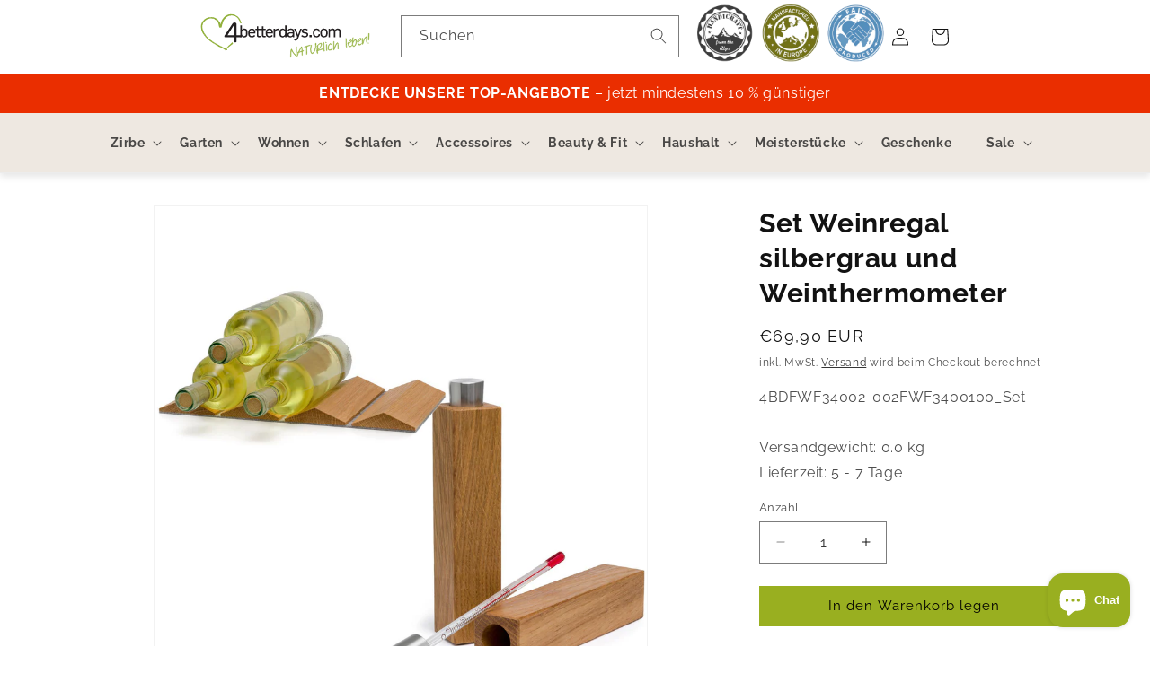

--- FILE ---
content_type: text/html; charset=utf-8
request_url: https://www.4betterdays.com/products/set-weinregal-silbergrau-und-weinthermometer
body_size: 54755
content:
<!doctype html>
<html class="no-js" lang="de">
  <head>
    <meta charset="utf-8">
    <meta http-equiv="X-UA-Compatible" content="IE=edge">
    <meta name="viewport" content="width=device-width,initial-scale=1">
    <meta name="theme-color" content="">
    <link rel="canonical" href="https://www.4betterdays.com/products/set-weinregal-silbergrau-und-weinthermometer"><link rel="icon" type="image/png" href="//www.4betterdays.com/cdn/shop/files/favicon180x180.png?crop=center&height=32&v=1695021110&width=32"><link rel="preconnect" href="https://fonts.shopifycdn.com" crossorigin><title>
      Set Weinregal | silbergrau | Weinthermometer Eiche geölt | Made in Germany
 &ndash; 4betterdays.com</title>

    
      <meta name="description" content="Set Weinregal aus geölter Eiche bietet Platz für bis zu 6 Flasche &amp;#10003; B 20 x T 34 x H 2 cm &amp;#10003; Eiche geölt &amp;#10003; Eiche geölt &amp;#10003; Weinthermometer &amp;#10003; Messbereich 0/+40°C &amp;#10003; Made in Germany">
    

    

<meta property="og:site_name" content="4betterdays.com">
<meta property="og:url" content="https://www.4betterdays.com/products/set-weinregal-silbergrau-und-weinthermometer">
<meta property="og:title" content="Set Weinregal | silbergrau | Weinthermometer Eiche geölt | Made in Germany">
<meta property="og:type" content="product">
<meta property="og:description" content="Set Weinregal aus geölter Eiche bietet Platz für bis zu 6 Flasche &amp;#10003; B 20 x T 34 x H 2 cm &amp;#10003; Eiche geölt &amp;#10003; Eiche geölt &amp;#10003; Weinthermometer &amp;#10003; Messbereich 0/+40°C &amp;#10003; Made in Germany"><meta property="og:image" content="http://www.4betterdays.com/cdn/shop/files/4bdfwf34002-002fwf3400100set-final.jpg?v=1699954985">
  <meta property="og:image:secure_url" content="https://www.4betterdays.com/cdn/shop/files/4bdfwf34002-002fwf3400100set-final.jpg?v=1699954985">
  <meta property="og:image:width" content="1500">
  <meta property="og:image:height" content="1500"><meta property="og:price:amount" content="69,90">
  <meta property="og:price:currency" content="EUR"><meta name="twitter:card" content="summary_large_image">
<meta name="twitter:title" content="Set Weinregal | silbergrau | Weinthermometer Eiche geölt | Made in Germany">
<meta name="twitter:description" content="Set Weinregal aus geölter Eiche bietet Platz für bis zu 6 Flasche &amp;#10003; B 20 x T 34 x H 2 cm &amp;#10003; Eiche geölt &amp;#10003; Eiche geölt &amp;#10003; Weinthermometer &amp;#10003; Messbereich 0/+40°C &amp;#10003; Made in Germany">


    <script src="//www.4betterdays.com/cdn/shop/t/15/assets/constants.js?v=58251544750838685771712743108" defer="defer"></script>
    <script src="//www.4betterdays.com/cdn/shop/t/15/assets/pubsub.js?v=158357773527763999511712743108" defer="defer"></script>
    <script src="//www.4betterdays.com/cdn/shop/t/15/assets/global.js?v=48833163997303323301718110426" defer="defer"></script><script>window.performance && window.performance.mark && window.performance.mark('shopify.content_for_header.start');</script><meta name="facebook-domain-verification" content="n9hlqwpi8ahfei1w0x2nll92ki7bjz">
<meta id="shopify-digital-wallet" name="shopify-digital-wallet" content="/75884855586/digital_wallets/dialog">
<meta name="shopify-checkout-api-token" content="93c2cdc7afea9b90650e3ec63eae66a7">
<meta id="in-context-paypal-metadata" data-shop-id="75884855586" data-venmo-supported="false" data-environment="production" data-locale="de_DE" data-paypal-v4="true" data-currency="EUR">
<link rel="alternate" type="application/json+oembed" href="https://www.4betterdays.com/products/set-weinregal-silbergrau-und-weinthermometer.oembed">
<script async="async" src="/checkouts/internal/preloads.js?locale=de-AT"></script>
<script id="apple-pay-shop-capabilities" type="application/json">{"shopId":75884855586,"countryCode":"AT","currencyCode":"EUR","merchantCapabilities":["supports3DS"],"merchantId":"gid:\/\/shopify\/Shop\/75884855586","merchantName":"4betterdays.com","requiredBillingContactFields":["postalAddress","email","phone"],"requiredShippingContactFields":["postalAddress","email","phone"],"shippingType":"shipping","supportedNetworks":["visa","maestro","masterCard"],"total":{"type":"pending","label":"4betterdays.com","amount":"1.00"},"shopifyPaymentsEnabled":true,"supportsSubscriptions":true}</script>
<script id="shopify-features" type="application/json">{"accessToken":"93c2cdc7afea9b90650e3ec63eae66a7","betas":["rich-media-storefront-analytics"],"domain":"www.4betterdays.com","predictiveSearch":true,"shopId":75884855586,"locale":"de"}</script>
<script>var Shopify = Shopify || {};
Shopify.shop = "4bdcom.myshopify.com";
Shopify.locale = "de";
Shopify.currency = {"active":"EUR","rate":"1.0"};
Shopify.country = "AT";
Shopify.theme = {"name":"Kopie von Kopie von - Dawn version: 13.0.1 inkl...","id":166836175138,"schema_name":"Dawn","schema_version":"13.0.1","theme_store_id":887,"role":"main"};
Shopify.theme.handle = "null";
Shopify.theme.style = {"id":null,"handle":null};
Shopify.cdnHost = "www.4betterdays.com/cdn";
Shopify.routes = Shopify.routes || {};
Shopify.routes.root = "/";</script>
<script type="module">!function(o){(o.Shopify=o.Shopify||{}).modules=!0}(window);</script>
<script>!function(o){function n(){var o=[];function n(){o.push(Array.prototype.slice.apply(arguments))}return n.q=o,n}var t=o.Shopify=o.Shopify||{};t.loadFeatures=n(),t.autoloadFeatures=n()}(window);</script>
<script id="shop-js-analytics" type="application/json">{"pageType":"product"}</script>
<script defer="defer" async type="module" src="//www.4betterdays.com/cdn/shopifycloud/shop-js/modules/v2/client.init-shop-cart-sync_BH0MO3MH.de.esm.js"></script>
<script defer="defer" async type="module" src="//www.4betterdays.com/cdn/shopifycloud/shop-js/modules/v2/chunk.common_BErAfWaM.esm.js"></script>
<script defer="defer" async type="module" src="//www.4betterdays.com/cdn/shopifycloud/shop-js/modules/v2/chunk.modal_DqzNaksh.esm.js"></script>
<script type="module">
  await import("//www.4betterdays.com/cdn/shopifycloud/shop-js/modules/v2/client.init-shop-cart-sync_BH0MO3MH.de.esm.js");
await import("//www.4betterdays.com/cdn/shopifycloud/shop-js/modules/v2/chunk.common_BErAfWaM.esm.js");
await import("//www.4betterdays.com/cdn/shopifycloud/shop-js/modules/v2/chunk.modal_DqzNaksh.esm.js");

  window.Shopify.SignInWithShop?.initShopCartSync?.({"fedCMEnabled":true,"windoidEnabled":true});

</script>
<script>(function() {
  var isLoaded = false;
  function asyncLoad() {
    if (isLoaded) return;
    isLoaded = true;
    var urls = ["https:\/\/chimpstatic.com\/mcjs-connected\/js\/users\/9e21daec70c74ef5b612d7886\/dd7db1f9a6d9e23efb8e894c8.js?shop=4bdcom.myshopify.com","https:\/\/cdn.jsdelivr.net\/gh\/apphq\/slidecart-dist@master\/slidecarthq-forward.js?4\u0026shop=4bdcom.myshopify.com","https:\/\/av.good-apps.co\/storage\/js\/good_apps_timer-4bdcom.myshopify.com.js?ver=54\u0026shop=4bdcom.myshopify.com","https:\/\/tseish-app.connect.trustedshops.com\/esc.js?apiBaseUrl=aHR0cHM6Ly90c2Vpc2gtYXBwLmNvbm5lY3QudHJ1c3RlZHNob3BzLmNvbQ==\u0026instanceId=NGJkY29tLm15c2hvcGlmeS5jb20=\u0026shop=4bdcom.myshopify.com"];
    for (var i = 0; i < urls.length; i++) {
      var s = document.createElement('script');
      s.type = 'text/javascript';
      s.async = true;
      s.src = urls[i];
      var x = document.getElementsByTagName('script')[0];
      x.parentNode.insertBefore(s, x);
    }
  };
  if(window.attachEvent) {
    window.attachEvent('onload', asyncLoad);
  } else {
    window.addEventListener('load', asyncLoad, false);
  }
})();</script>
<script id="__st">var __st={"a":75884855586,"offset":3600,"reqid":"d2b75d0e-62c7-4186-a3f7-1378d0eff63d-1769748500","pageurl":"www.4betterdays.com\/products\/set-weinregal-silbergrau-und-weinthermometer","u":"503d0e1e8c42","p":"product","rtyp":"product","rid":8747868815650};</script>
<script>window.ShopifyPaypalV4VisibilityTracking = true;</script>
<script id="captcha-bootstrap">!function(){'use strict';const t='contact',e='account',n='new_comment',o=[[t,t],['blogs',n],['comments',n],[t,'customer']],c=[[e,'customer_login'],[e,'guest_login'],[e,'recover_customer_password'],[e,'create_customer']],r=t=>t.map((([t,e])=>`form[action*='/${t}']:not([data-nocaptcha='true']) input[name='form_type'][value='${e}']`)).join(','),a=t=>()=>t?[...document.querySelectorAll(t)].map((t=>t.form)):[];function s(){const t=[...o],e=r(t);return a(e)}const i='password',u='form_key',d=['recaptcha-v3-token','g-recaptcha-response','h-captcha-response',i],f=()=>{try{return window.sessionStorage}catch{return}},m='__shopify_v',_=t=>t.elements[u];function p(t,e,n=!1){try{const o=window.sessionStorage,c=JSON.parse(o.getItem(e)),{data:r}=function(t){const{data:e,action:n}=t;return t[m]||n?{data:e,action:n}:{data:t,action:n}}(c);for(const[e,n]of Object.entries(r))t.elements[e]&&(t.elements[e].value=n);n&&o.removeItem(e)}catch(o){console.error('form repopulation failed',{error:o})}}const l='form_type',E='cptcha';function T(t){t.dataset[E]=!0}const w=window,h=w.document,L='Shopify',v='ce_forms',y='captcha';let A=!1;((t,e)=>{const n=(g='f06e6c50-85a8-45c8-87d0-21a2b65856fe',I='https://cdn.shopify.com/shopifycloud/storefront-forms-hcaptcha/ce_storefront_forms_captcha_hcaptcha.v1.5.2.iife.js',D={infoText:'Durch hCaptcha geschützt',privacyText:'Datenschutz',termsText:'Allgemeine Geschäftsbedingungen'},(t,e,n)=>{const o=w[L][v],c=o.bindForm;if(c)return c(t,g,e,D).then(n);var r;o.q.push([[t,g,e,D],n]),r=I,A||(h.body.append(Object.assign(h.createElement('script'),{id:'captcha-provider',async:!0,src:r})),A=!0)});var g,I,D;w[L]=w[L]||{},w[L][v]=w[L][v]||{},w[L][v].q=[],w[L][y]=w[L][y]||{},w[L][y].protect=function(t,e){n(t,void 0,e),T(t)},Object.freeze(w[L][y]),function(t,e,n,w,h,L){const[v,y,A,g]=function(t,e,n){const i=e?o:[],u=t?c:[],d=[...i,...u],f=r(d),m=r(i),_=r(d.filter((([t,e])=>n.includes(e))));return[a(f),a(m),a(_),s()]}(w,h,L),I=t=>{const e=t.target;return e instanceof HTMLFormElement?e:e&&e.form},D=t=>v().includes(t);t.addEventListener('submit',(t=>{const e=I(t);if(!e)return;const n=D(e)&&!e.dataset.hcaptchaBound&&!e.dataset.recaptchaBound,o=_(e),c=g().includes(e)&&(!o||!o.value);(n||c)&&t.preventDefault(),c&&!n&&(function(t){try{if(!f())return;!function(t){const e=f();if(!e)return;const n=_(t);if(!n)return;const o=n.value;o&&e.removeItem(o)}(t);const e=Array.from(Array(32),(()=>Math.random().toString(36)[2])).join('');!function(t,e){_(t)||t.append(Object.assign(document.createElement('input'),{type:'hidden',name:u})),t.elements[u].value=e}(t,e),function(t,e){const n=f();if(!n)return;const o=[...t.querySelectorAll(`input[type='${i}']`)].map((({name:t})=>t)),c=[...d,...o],r={};for(const[a,s]of new FormData(t).entries())c.includes(a)||(r[a]=s);n.setItem(e,JSON.stringify({[m]:1,action:t.action,data:r}))}(t,e)}catch(e){console.error('failed to persist form',e)}}(e),e.submit())}));const S=(t,e)=>{t&&!t.dataset[E]&&(n(t,e.some((e=>e===t))),T(t))};for(const o of['focusin','change'])t.addEventListener(o,(t=>{const e=I(t);D(e)&&S(e,y())}));const B=e.get('form_key'),M=e.get(l),P=B&&M;t.addEventListener('DOMContentLoaded',(()=>{const t=y();if(P)for(const e of t)e.elements[l].value===M&&p(e,B);[...new Set([...A(),...v().filter((t=>'true'===t.dataset.shopifyCaptcha))])].forEach((e=>S(e,t)))}))}(h,new URLSearchParams(w.location.search),n,t,e,['guest_login'])})(!0,!0)}();</script>
<script integrity="sha256-4kQ18oKyAcykRKYeNunJcIwy7WH5gtpwJnB7kiuLZ1E=" data-source-attribution="shopify.loadfeatures" defer="defer" src="//www.4betterdays.com/cdn/shopifycloud/storefront/assets/storefront/load_feature-a0a9edcb.js" crossorigin="anonymous"></script>
<script data-source-attribution="shopify.dynamic_checkout.dynamic.init">var Shopify=Shopify||{};Shopify.PaymentButton=Shopify.PaymentButton||{isStorefrontPortableWallets:!0,init:function(){window.Shopify.PaymentButton.init=function(){};var t=document.createElement("script");t.src="https://www.4betterdays.com/cdn/shopifycloud/portable-wallets/latest/portable-wallets.de.js",t.type="module",document.head.appendChild(t)}};
</script>
<script data-source-attribution="shopify.dynamic_checkout.buyer_consent">
  function portableWalletsHideBuyerConsent(e){var t=document.getElementById("shopify-buyer-consent"),n=document.getElementById("shopify-subscription-policy-button");t&&n&&(t.classList.add("hidden"),t.setAttribute("aria-hidden","true"),n.removeEventListener("click",e))}function portableWalletsShowBuyerConsent(e){var t=document.getElementById("shopify-buyer-consent"),n=document.getElementById("shopify-subscription-policy-button");t&&n&&(t.classList.remove("hidden"),t.removeAttribute("aria-hidden"),n.addEventListener("click",e))}window.Shopify?.PaymentButton&&(window.Shopify.PaymentButton.hideBuyerConsent=portableWalletsHideBuyerConsent,window.Shopify.PaymentButton.showBuyerConsent=portableWalletsShowBuyerConsent);
</script>
<script data-source-attribution="shopify.dynamic_checkout.cart.bootstrap">document.addEventListener("DOMContentLoaded",(function(){function t(){return document.querySelector("shopify-accelerated-checkout-cart, shopify-accelerated-checkout")}if(t())Shopify.PaymentButton.init();else{new MutationObserver((function(e,n){t()&&(Shopify.PaymentButton.init(),n.disconnect())})).observe(document.body,{childList:!0,subtree:!0})}}));
</script>
<link id="shopify-accelerated-checkout-styles" rel="stylesheet" media="screen" href="https://www.4betterdays.com/cdn/shopifycloud/portable-wallets/latest/accelerated-checkout-backwards-compat.css" crossorigin="anonymous">
<style id="shopify-accelerated-checkout-cart">
        #shopify-buyer-consent {
  margin-top: 1em;
  display: inline-block;
  width: 100%;
}

#shopify-buyer-consent.hidden {
  display: none;
}

#shopify-subscription-policy-button {
  background: none;
  border: none;
  padding: 0;
  text-decoration: underline;
  font-size: inherit;
  cursor: pointer;
}

#shopify-subscription-policy-button::before {
  box-shadow: none;
}

      </style>
<script id="sections-script" data-sections="header" defer="defer" src="//www.4betterdays.com/cdn/shop/t/15/compiled_assets/scripts.js?v=177722"></script>
<script>window.performance && window.performance.mark && window.performance.mark('shopify.content_for_header.end');</script>


    <style data-shopify>
      @font-face {
  font-family: Raleway;
  font-weight: 400;
  font-style: normal;
  font-display: swap;
  src: url("//www.4betterdays.com/cdn/fonts/raleway/raleway_n4.2c76ddd103ff0f30b1230f13e160330ff8b2c68a.woff2") format("woff2"),
       url("//www.4betterdays.com/cdn/fonts/raleway/raleway_n4.c057757dddc39994ad5d9c9f58e7c2c2a72359a9.woff") format("woff");
}

      @font-face {
  font-family: Raleway;
  font-weight: 700;
  font-style: normal;
  font-display: swap;
  src: url("//www.4betterdays.com/cdn/fonts/raleway/raleway_n7.740cf9e1e4566800071db82eeca3cca45f43ba63.woff2") format("woff2"),
       url("//www.4betterdays.com/cdn/fonts/raleway/raleway_n7.84943791ecde186400af8db54cf3b5b5e5049a8f.woff") format("woff");
}

      @font-face {
  font-family: Raleway;
  font-weight: 400;
  font-style: italic;
  font-display: swap;
  src: url("//www.4betterdays.com/cdn/fonts/raleway/raleway_i4.aaa73a72f55a5e60da3e9a082717e1ed8f22f0a2.woff2") format("woff2"),
       url("//www.4betterdays.com/cdn/fonts/raleway/raleway_i4.650670cc243082f8988ecc5576b6d613cfd5a8ee.woff") format("woff");
}

      @font-face {
  font-family: Raleway;
  font-weight: 700;
  font-style: italic;
  font-display: swap;
  src: url("//www.4betterdays.com/cdn/fonts/raleway/raleway_i7.6d68e3c55f3382a6b4f1173686f538d89ce56dbc.woff2") format("woff2"),
       url("//www.4betterdays.com/cdn/fonts/raleway/raleway_i7.ed82a5a5951418ec5b6b0a5010cb65216574b2bd.woff") format("woff");
}

      @font-face {
  font-family: Raleway;
  font-weight: 400;
  font-style: normal;
  font-display: swap;
  src: url("//www.4betterdays.com/cdn/fonts/raleway/raleway_n4.2c76ddd103ff0f30b1230f13e160330ff8b2c68a.woff2") format("woff2"),
       url("//www.4betterdays.com/cdn/fonts/raleway/raleway_n4.c057757dddc39994ad5d9c9f58e7c2c2a72359a9.woff") format("woff");
}


      
        :root,
        .color-scheme-1 {
          --color-background: 255,255,255;
        
          --gradient-background: #ffffff;
        

        

        --color-foreground: 18,18,18;
        --color-background-contrast: 191,191,191;
        --color-shadow: 18,18,18;
        --color-button: 18,18,18;
        --color-button-text: 255,255,255;
        --color-secondary-button: 255,255,255;
        --color-secondary-button-text: 18,18,18;
        --color-link: 18,18,18;
        --color-badge-foreground: 18,18,18;
        --color-badge-background: 255,255,255;
        --color-badge-border: 18,18,18;
        --payment-terms-background-color: rgb(255 255 255);
      }
      
        
        .color-scheme-2 {
          --color-background: 238,232,225;
        
          --gradient-background: #eee8e1;
        

        

        --color-foreground: 18,18,18;
        --color-background-contrast: 192,170,144;
        --color-shadow: 18,18,18;
        --color-button: 18,18,18;
        --color-button-text: 243,243,243;
        --color-secondary-button: 238,232,225;
        --color-secondary-button-text: 18,18,18;
        --color-link: 18,18,18;
        --color-badge-foreground: 18,18,18;
        --color-badge-background: 238,232,225;
        --color-badge-border: 18,18,18;
        --payment-terms-background-color: rgb(238 232 225);
      }
      
        
        .color-scheme-3 {
          --color-background: 36,40,51;
        
          --gradient-background: #242833;
        

        

        --color-foreground: 255,255,255;
        --color-background-contrast: 47,52,66;
        --color-shadow: 18,18,18;
        --color-button: 255,255,255;
        --color-button-text: 0,0,0;
        --color-secondary-button: 36,40,51;
        --color-secondary-button-text: 255,255,255;
        --color-link: 255,255,255;
        --color-badge-foreground: 255,255,255;
        --color-badge-background: 36,40,51;
        --color-badge-border: 255,255,255;
        --payment-terms-background-color: rgb(36 40 51);
      }
      
        
        .color-scheme-4 {
          --color-background: 0,0,0;
        
          --gradient-background: #000000;
        

        

        --color-foreground: 255,255,255;
        --color-background-contrast: 128,128,128;
        --color-shadow: 153,175,32;
        --color-button: 255,255,255;
        --color-button-text: 18,18,18;
        --color-secondary-button: 0,0,0;
        --color-secondary-button-text: 255,255,255;
        --color-link: 255,255,255;
        --color-badge-foreground: 255,255,255;
        --color-badge-background: 0,0,0;
        --color-badge-border: 255,255,255;
        --payment-terms-background-color: rgb(0 0 0);
      }
      
        
        .color-scheme-5 {
          --color-background: 238,232,225;
        
          --gradient-background: #eee8e1;
        

        

        --color-foreground: 18,18,18;
        --color-background-contrast: 192,170,144;
        --color-shadow: 18,18,18;
        --color-button: 255,255,255;
        --color-button-text: 51,79,180;
        --color-secondary-button: 238,232,225;
        --color-secondary-button-text: 255,255,255;
        --color-link: 255,255,255;
        --color-badge-foreground: 18,18,18;
        --color-badge-background: 238,232,225;
        --color-badge-border: 18,18,18;
        --payment-terms-background-color: rgb(238 232 225);
      }
      

      body, .color-scheme-1, .color-scheme-2, .color-scheme-3, .color-scheme-4, .color-scheme-5 {
        color: rgba(var(--color-foreground), 0.75);
        background-color: rgb(var(--color-background));
      }

      :root {
        --font-body-family: Raleway, sans-serif;
        --font-body-style: normal;
        --font-body-weight: 400;
        --font-body-weight-bold: 700;

        --font-heading-family: Raleway, sans-serif;
        --font-heading-style: normal;
        --font-heading-weight: 400;

        --font-body-scale: 1.0;
        --font-heading-scale: 1.0;

        --media-padding: px;
        --media-border-opacity: 0.05;
        --media-border-width: 1px;
        --media-radius: 0px;
        --media-shadow-opacity: 0.0;
        --media-shadow-horizontal-offset: 0px;
        --media-shadow-vertical-offset: 4px;
        --media-shadow-blur-radius: 5px;
        --media-shadow-visible: 0;

        --page-width: 120rem;
        --page-width-margin: 0rem;

        --product-card-image-padding: 0.0rem;
        --product-card-corner-radius: 0.0rem;
        --product-card-text-alignment: left;
        --product-card-border-width: 0.0rem;
        --product-card-border-opacity: 0.1;
        --product-card-shadow-opacity: 0.0;
        --product-card-shadow-visible: 0;
        --product-card-shadow-horizontal-offset: 0.0rem;
        --product-card-shadow-vertical-offset: 0.4rem;
        --product-card-shadow-blur-radius: 0.5rem;

        --collection-card-image-padding: 0.0rem;
        --collection-card-corner-radius: 0.0rem;
        --collection-card-text-alignment: left;
        --collection-card-border-width: 0.0rem;
        --collection-card-border-opacity: 0.1;
        --collection-card-shadow-opacity: 0.0;
        --collection-card-shadow-visible: 0;
        --collection-card-shadow-horizontal-offset: 0.0rem;
        --collection-card-shadow-vertical-offset: 0.4rem;
        --collection-card-shadow-blur-radius: 0.5rem;

        --blog-card-image-padding: 0.0rem;
        --blog-card-corner-radius: 0.0rem;
        --blog-card-text-alignment: left;
        --blog-card-border-width: 0.0rem;
        --blog-card-border-opacity: 0.1;
        --blog-card-shadow-opacity: 0.0;
        --blog-card-shadow-visible: 0;
        --blog-card-shadow-horizontal-offset: 0.0rem;
        --blog-card-shadow-vertical-offset: 0.4rem;
        --blog-card-shadow-blur-radius: 0.5rem;

        --badge-corner-radius: 4.0rem;

        --popup-border-width: 1px;
        --popup-border-opacity: 0.1;
        --popup-corner-radius: 0px;
        --popup-shadow-opacity: 0.05;
        --popup-shadow-horizontal-offset: 0px;
        --popup-shadow-vertical-offset: 4px;
        --popup-shadow-blur-radius: 5px;

        --drawer-border-width: 1px;
        --drawer-border-opacity: 0.1;
        --drawer-shadow-opacity: 0.0;
        --drawer-shadow-horizontal-offset: 0px;
        --drawer-shadow-vertical-offset: 4px;
        --drawer-shadow-blur-radius: 5px;

        --spacing-sections-desktop: 0px;
        --spacing-sections-mobile: 0px;

        --grid-desktop-vertical-spacing: 8px;
        --grid-desktop-horizontal-spacing: 8px;
        --grid-mobile-vertical-spacing: 4px;
        --grid-mobile-horizontal-spacing: 4px;

        --text-boxes-border-opacity: 0.1;
        --text-boxes-border-width: 0px;
        --text-boxes-radius: 0px;
        --text-boxes-shadow-opacity: 0.0;
        --text-boxes-shadow-visible: 0;
        --text-boxes-shadow-horizontal-offset: 0px;
        --text-boxes-shadow-vertical-offset: 4px;
        --text-boxes-shadow-blur-radius: 5px;

        --buttons-radius: 0px;
        --buttons-radius-outset: 0px;
        --buttons-border-width: 0px;
        --buttons-border-opacity: 1.0;
        --buttons-shadow-opacity: 0.0;
        --buttons-shadow-visible: 0;
        --buttons-shadow-horizontal-offset: 0px;
        --buttons-shadow-vertical-offset: 4px;
        --buttons-shadow-blur-radius: 5px;
        --buttons-border-offset: 0px;

        --inputs-radius: 0px;
        --inputs-border-width: 1px;
        --inputs-border-opacity: 0.55;
        --inputs-shadow-opacity: 0.0;
        --inputs-shadow-horizontal-offset: 0px;
        --inputs-margin-offset: 0px;
        --inputs-shadow-vertical-offset: 4px;
        --inputs-shadow-blur-radius: 5px;
        --inputs-radius-outset: 0px;

        --variant-pills-radius: 40px;
        --variant-pills-border-width: 1px;
        --variant-pills-border-opacity: 0.55;
        --variant-pills-shadow-opacity: 0.0;
        --variant-pills-shadow-horizontal-offset: 0px;
        --variant-pills-shadow-vertical-offset: 4px;
        --variant-pills-shadow-blur-radius: 5px;
      }

      *,
      *::before,
      *::after {
        box-sizing: inherit;
      }

      html {
        box-sizing: border-box;
        font-size: calc(var(--font-body-scale) * 62.5%);
        height: 100%;
      }

      body {
        display: grid;
        grid-template-rows: auto auto 1fr auto;
        grid-template-columns: 100%;
        min-height: 100%;
        margin: 0;
        font-size: 1.5rem;
        letter-spacing: 0.06rem;
        line-height: calc(1 + 0.8 / var(--font-body-scale));
        font-family: var(--font-body-family);
        font-style: var(--font-body-style);
        font-weight: var(--font-body-weight);
      }

      @media screen and (min-width: 750px) {
        body {
          font-size: 1.6rem;
        }
      }
    </style>

    <link href="//www.4betterdays.com/cdn/shop/t/15/assets/base.css?v=41732478961043802101768202974" rel="stylesheet" type="text/css" media="all" />
<link rel="preload" as="font" href="//www.4betterdays.com/cdn/fonts/raleway/raleway_n4.2c76ddd103ff0f30b1230f13e160330ff8b2c68a.woff2" type="font/woff2" crossorigin><link rel="preload" as="font" href="//www.4betterdays.com/cdn/fonts/raleway/raleway_n4.2c76ddd103ff0f30b1230f13e160330ff8b2c68a.woff2" type="font/woff2" crossorigin><link href="//www.4betterdays.com/cdn/shop/t/15/assets/component-localization-form.css?v=124545717069420038221712743108" rel="stylesheet" type="text/css" media="all" />
      <script src="//www.4betterdays.com/cdn/shop/t/15/assets/localization-form.js?v=169565320306168926741712743108" defer="defer"></script><link
        rel="stylesheet"
        href="//www.4betterdays.com/cdn/shop/t/15/assets/component-predictive-search.css?v=118923337488134913561712743108"
        media="print"
        onload="this.media='all'"
      ><script>
      document.documentElement.className = document.documentElement.className.replace('no-js', 'js');
      if (Shopify.designMode) {
        document.documentElement.classList.add('shopify-design-mode');
      }
    </script>
  <script>window.is_hulkpo_installed=false</script><!-- BEGIN app block: shopify://apps/adcell-tracking-remarketing/blocks/theme_extension/578397e0-3e42-4c27-add7-dfc15023b09b --><script id="trad-js" type="text/javascript" src="https://t.adcell.com/js/trad.js?s=shopify&v=1.2.0&pid=4990" async="async"></script>
<script>
    var script = document.querySelector("#trad-js");
    script.addEventListener('load', function() {
        Adcell.Tracking.track();
    });
</script>

<!-- END app block --><script src="https://cdn.shopify.com/extensions/019bc2d0-0f91-74d4-a43b-076b6407206d/quick-announcement-bar-prod-97/assets/quickannouncementbar.js" type="text/javascript" defer="defer"></script>
<script src="https://cdn.shopify.com/extensions/019c0aba-ddd6-7a0b-8f78-feeaf50f04d4/rapi-365/assets/rappi-front.js" type="text/javascript" defer="defer"></script>
<link href="https://cdn.shopify.com/extensions/019c0aba-ddd6-7a0b-8f78-feeaf50f04d4/rapi-365/assets/rappi-front.css" rel="stylesheet" type="text/css" media="all">
<script src="https://cdn.shopify.com/extensions/019c0794-a106-70d0-aae6-3d0ff16ca8ce/easy-bundle-222/assets/cm-product-affiliate-widget.js" type="text/javascript" defer="defer"></script>
<script src="https://cdn.shopify.com/extensions/e8878072-2f6b-4e89-8082-94b04320908d/inbox-1254/assets/inbox-chat-loader.js" type="text/javascript" defer="defer"></script>
<link href="https://monorail-edge.shopifysvc.com" rel="dns-prefetch">
<script>(function(){if ("sendBeacon" in navigator && "performance" in window) {try {var session_token_from_headers = performance.getEntriesByType('navigation')[0].serverTiming.find(x => x.name == '_s').description;} catch {var session_token_from_headers = undefined;}var session_cookie_matches = document.cookie.match(/_shopify_s=([^;]*)/);var session_token_from_cookie = session_cookie_matches && session_cookie_matches.length === 2 ? session_cookie_matches[1] : "";var session_token = session_token_from_headers || session_token_from_cookie || "";function handle_abandonment_event(e) {var entries = performance.getEntries().filter(function(entry) {return /monorail-edge.shopifysvc.com/.test(entry.name);});if (!window.abandonment_tracked && entries.length === 0) {window.abandonment_tracked = true;var currentMs = Date.now();var navigation_start = performance.timing.navigationStart;var payload = {shop_id: 75884855586,url: window.location.href,navigation_start,duration: currentMs - navigation_start,session_token,page_type: "product"};window.navigator.sendBeacon("https://monorail-edge.shopifysvc.com/v1/produce", JSON.stringify({schema_id: "online_store_buyer_site_abandonment/1.1",payload: payload,metadata: {event_created_at_ms: currentMs,event_sent_at_ms: currentMs}}));}}window.addEventListener('pagehide', handle_abandonment_event);}}());</script>
<script id="web-pixels-manager-setup">(function e(e,d,r,n,o){if(void 0===o&&(o={}),!Boolean(null===(a=null===(i=window.Shopify)||void 0===i?void 0:i.analytics)||void 0===a?void 0:a.replayQueue)){var i,a;window.Shopify=window.Shopify||{};var t=window.Shopify;t.analytics=t.analytics||{};var s=t.analytics;s.replayQueue=[],s.publish=function(e,d,r){return s.replayQueue.push([e,d,r]),!0};try{self.performance.mark("wpm:start")}catch(e){}var l=function(){var e={modern:/Edge?\/(1{2}[4-9]|1[2-9]\d|[2-9]\d{2}|\d{4,})\.\d+(\.\d+|)|Firefox\/(1{2}[4-9]|1[2-9]\d|[2-9]\d{2}|\d{4,})\.\d+(\.\d+|)|Chrom(ium|e)\/(9{2}|\d{3,})\.\d+(\.\d+|)|(Maci|X1{2}).+ Version\/(15\.\d+|(1[6-9]|[2-9]\d|\d{3,})\.\d+)([,.]\d+|)( \(\w+\)|)( Mobile\/\w+|) Safari\/|Chrome.+OPR\/(9{2}|\d{3,})\.\d+\.\d+|(CPU[ +]OS|iPhone[ +]OS|CPU[ +]iPhone|CPU IPhone OS|CPU iPad OS)[ +]+(15[._]\d+|(1[6-9]|[2-9]\d|\d{3,})[._]\d+)([._]\d+|)|Android:?[ /-](13[3-9]|1[4-9]\d|[2-9]\d{2}|\d{4,})(\.\d+|)(\.\d+|)|Android.+Firefox\/(13[5-9]|1[4-9]\d|[2-9]\d{2}|\d{4,})\.\d+(\.\d+|)|Android.+Chrom(ium|e)\/(13[3-9]|1[4-9]\d|[2-9]\d{2}|\d{4,})\.\d+(\.\d+|)|SamsungBrowser\/([2-9]\d|\d{3,})\.\d+/,legacy:/Edge?\/(1[6-9]|[2-9]\d|\d{3,})\.\d+(\.\d+|)|Firefox\/(5[4-9]|[6-9]\d|\d{3,})\.\d+(\.\d+|)|Chrom(ium|e)\/(5[1-9]|[6-9]\d|\d{3,})\.\d+(\.\d+|)([\d.]+$|.*Safari\/(?![\d.]+ Edge\/[\d.]+$))|(Maci|X1{2}).+ Version\/(10\.\d+|(1[1-9]|[2-9]\d|\d{3,})\.\d+)([,.]\d+|)( \(\w+\)|)( Mobile\/\w+|) Safari\/|Chrome.+OPR\/(3[89]|[4-9]\d|\d{3,})\.\d+\.\d+|(CPU[ +]OS|iPhone[ +]OS|CPU[ +]iPhone|CPU IPhone OS|CPU iPad OS)[ +]+(10[._]\d+|(1[1-9]|[2-9]\d|\d{3,})[._]\d+)([._]\d+|)|Android:?[ /-](13[3-9]|1[4-9]\d|[2-9]\d{2}|\d{4,})(\.\d+|)(\.\d+|)|Mobile Safari.+OPR\/([89]\d|\d{3,})\.\d+\.\d+|Android.+Firefox\/(13[5-9]|1[4-9]\d|[2-9]\d{2}|\d{4,})\.\d+(\.\d+|)|Android.+Chrom(ium|e)\/(13[3-9]|1[4-9]\d|[2-9]\d{2}|\d{4,})\.\d+(\.\d+|)|Android.+(UC? ?Browser|UCWEB|U3)[ /]?(15\.([5-9]|\d{2,})|(1[6-9]|[2-9]\d|\d{3,})\.\d+)\.\d+|SamsungBrowser\/(5\.\d+|([6-9]|\d{2,})\.\d+)|Android.+MQ{2}Browser\/(14(\.(9|\d{2,})|)|(1[5-9]|[2-9]\d|\d{3,})(\.\d+|))(\.\d+|)|K[Aa][Ii]OS\/(3\.\d+|([4-9]|\d{2,})\.\d+)(\.\d+|)/},d=e.modern,r=e.legacy,n=navigator.userAgent;return n.match(d)?"modern":n.match(r)?"legacy":"unknown"}(),u="modern"===l?"modern":"legacy",c=(null!=n?n:{modern:"",legacy:""})[u],f=function(e){return[e.baseUrl,"/wpm","/b",e.hashVersion,"modern"===e.buildTarget?"m":"l",".js"].join("")}({baseUrl:d,hashVersion:r,buildTarget:u}),m=function(e){var d=e.version,r=e.bundleTarget,n=e.surface,o=e.pageUrl,i=e.monorailEndpoint;return{emit:function(e){var a=e.status,t=e.errorMsg,s=(new Date).getTime(),l=JSON.stringify({metadata:{event_sent_at_ms:s},events:[{schema_id:"web_pixels_manager_load/3.1",payload:{version:d,bundle_target:r,page_url:o,status:a,surface:n,error_msg:t},metadata:{event_created_at_ms:s}}]});if(!i)return console&&console.warn&&console.warn("[Web Pixels Manager] No Monorail endpoint provided, skipping logging."),!1;try{return self.navigator.sendBeacon.bind(self.navigator)(i,l)}catch(e){}var u=new XMLHttpRequest;try{return u.open("POST",i,!0),u.setRequestHeader("Content-Type","text/plain"),u.send(l),!0}catch(e){return console&&console.warn&&console.warn("[Web Pixels Manager] Got an unhandled error while logging to Monorail."),!1}}}}({version:r,bundleTarget:l,surface:e.surface,pageUrl:self.location.href,monorailEndpoint:e.monorailEndpoint});try{o.browserTarget=l,function(e){var d=e.src,r=e.async,n=void 0===r||r,o=e.onload,i=e.onerror,a=e.sri,t=e.scriptDataAttributes,s=void 0===t?{}:t,l=document.createElement("script"),u=document.querySelector("head"),c=document.querySelector("body");if(l.async=n,l.src=d,a&&(l.integrity=a,l.crossOrigin="anonymous"),s)for(var f in s)if(Object.prototype.hasOwnProperty.call(s,f))try{l.dataset[f]=s[f]}catch(e){}if(o&&l.addEventListener("load",o),i&&l.addEventListener("error",i),u)u.appendChild(l);else{if(!c)throw new Error("Did not find a head or body element to append the script");c.appendChild(l)}}({src:f,async:!0,onload:function(){if(!function(){var e,d;return Boolean(null===(d=null===(e=window.Shopify)||void 0===e?void 0:e.analytics)||void 0===d?void 0:d.initialized)}()){var d=window.webPixelsManager.init(e)||void 0;if(d){var r=window.Shopify.analytics;r.replayQueue.forEach((function(e){var r=e[0],n=e[1],o=e[2];d.publishCustomEvent(r,n,o)})),r.replayQueue=[],r.publish=d.publishCustomEvent,r.visitor=d.visitor,r.initialized=!0}}},onerror:function(){return m.emit({status:"failed",errorMsg:"".concat(f," has failed to load")})},sri:function(e){var d=/^sha384-[A-Za-z0-9+/=]+$/;return"string"==typeof e&&d.test(e)}(c)?c:"",scriptDataAttributes:o}),m.emit({status:"loading"})}catch(e){m.emit({status:"failed",errorMsg:(null==e?void 0:e.message)||"Unknown error"})}}})({shopId: 75884855586,storefrontBaseUrl: "https://www.4betterdays.com",extensionsBaseUrl: "https://extensions.shopifycdn.com/cdn/shopifycloud/web-pixels-manager",monorailEndpoint: "https://monorail-edge.shopifysvc.com/unstable/produce_batch",surface: "storefront-renderer",enabledBetaFlags: ["2dca8a86"],webPixelsConfigList: [{"id":"2404188541","configuration":"{\"endpoint\":\"https:\\\/\\\/app-api.aicartmax.com\",\"debugMode\":\"false\"}","eventPayloadVersion":"v1","runtimeContext":"STRICT","scriptVersion":"6b87026909addec5c4eb063659a7438d","type":"APP","apiClientId":249776242689,"privacyPurposes":["ANALYTICS"],"dataSharingAdjustments":{"protectedCustomerApprovalScopes":["read_customer_email","read_customer_name","read_customer_personal_data"]}},{"id":"762282274","configuration":"{\"config\":\"{\\\"google_tag_ids\\\":[\\\"G-Y0MZYS0DZ2\\\"],\\\"target_country\\\":\\\"DE\\\",\\\"gtag_events\\\":[{\\\"type\\\":\\\"begin_checkout\\\",\\\"action_label\\\":\\\"G-Y0MZYS0DZ2\\\"},{\\\"type\\\":\\\"search\\\",\\\"action_label\\\":\\\"G-Y0MZYS0DZ2\\\"},{\\\"type\\\":\\\"view_item\\\",\\\"action_label\\\":\\\"G-Y0MZYS0DZ2\\\"},{\\\"type\\\":\\\"purchase\\\",\\\"action_label\\\":\\\"G-Y0MZYS0DZ2\\\"},{\\\"type\\\":\\\"page_view\\\",\\\"action_label\\\":\\\"G-Y0MZYS0DZ2\\\"},{\\\"type\\\":\\\"add_payment_info\\\",\\\"action_label\\\":\\\"G-Y0MZYS0DZ2\\\"},{\\\"type\\\":\\\"add_to_cart\\\",\\\"action_label\\\":\\\"G-Y0MZYS0DZ2\\\"}],\\\"enable_monitoring_mode\\\":false}\"}","eventPayloadVersion":"v1","runtimeContext":"OPEN","scriptVersion":"b2a88bafab3e21179ed38636efcd8a93","type":"APP","apiClientId":1780363,"privacyPurposes":[],"dataSharingAdjustments":{"protectedCustomerApprovalScopes":["read_customer_address","read_customer_email","read_customer_name","read_customer_personal_data","read_customer_phone"]}},{"id":"267059490","configuration":"{\"pixel_id\":\"1027406737331878\",\"pixel_type\":\"facebook_pixel\"}","eventPayloadVersion":"v1","runtimeContext":"OPEN","scriptVersion":"ca16bc87fe92b6042fbaa3acc2fbdaa6","type":"APP","apiClientId":2329312,"privacyPurposes":["ANALYTICS","MARKETING","SALE_OF_DATA"],"dataSharingAdjustments":{"protectedCustomerApprovalScopes":["read_customer_address","read_customer_email","read_customer_name","read_customer_personal_data","read_customer_phone"]}},{"id":"217841954","configuration":"{\"accountID\":\"1848\",\"programID\":\"4990\"}","eventPayloadVersion":"v1","runtimeContext":"STRICT","scriptVersion":"589bf5e09efd33cbe96bb10dfd037315","type":"APP","apiClientId":2982569,"privacyPurposes":["ANALYTICS","MARKETING","SALE_OF_DATA"],"dataSharingAdjustments":{"protectedCustomerApprovalScopes":["read_customer_personal_data"]}},{"id":"205881634","configuration":"{\"tagID\":\"2612393819357\"}","eventPayloadVersion":"v1","runtimeContext":"STRICT","scriptVersion":"18031546ee651571ed29edbe71a3550b","type":"APP","apiClientId":3009811,"privacyPurposes":["ANALYTICS","MARKETING","SALE_OF_DATA"],"dataSharingAdjustments":{"protectedCustomerApprovalScopes":["read_customer_address","read_customer_email","read_customer_name","read_customer_personal_data","read_customer_phone"]}},{"id":"shopify-app-pixel","configuration":"{}","eventPayloadVersion":"v1","runtimeContext":"STRICT","scriptVersion":"0450","apiClientId":"shopify-pixel","type":"APP","privacyPurposes":["ANALYTICS","MARKETING"]},{"id":"shopify-custom-pixel","eventPayloadVersion":"v1","runtimeContext":"LAX","scriptVersion":"0450","apiClientId":"shopify-pixel","type":"CUSTOM","privacyPurposes":["ANALYTICS","MARKETING"]}],isMerchantRequest: false,initData: {"shop":{"name":"4betterdays.com","paymentSettings":{"currencyCode":"EUR"},"myshopifyDomain":"4bdcom.myshopify.com","countryCode":"AT","storefrontUrl":"https:\/\/www.4betterdays.com"},"customer":null,"cart":null,"checkout":null,"productVariants":[{"price":{"amount":69.9,"currencyCode":"EUR"},"product":{"title":"Set Weinregal silbergrau und Weinthermometer","vendor":"4betterdays.com","id":"8747868815650","untranslatedTitle":"Set Weinregal silbergrau und Weinthermometer","url":"\/products\/set-weinregal-silbergrau-und-weinthermometer","type":""},"id":"47053889569058","image":{"src":"\/\/www.4betterdays.com\/cdn\/shop\/files\/4bdfwf34002-002fwf3400100set-final.jpg?v=1699954985"},"sku":"4BDFWF34002-002FWF3400100_Set","title":"Default Title","untranslatedTitle":"Default Title"}],"purchasingCompany":null},},"https://www.4betterdays.com/cdn","1d2a099fw23dfb22ep557258f5m7a2edbae",{"modern":"","legacy":""},{"shopId":"75884855586","storefrontBaseUrl":"https:\/\/www.4betterdays.com","extensionBaseUrl":"https:\/\/extensions.shopifycdn.com\/cdn\/shopifycloud\/web-pixels-manager","surface":"storefront-renderer","enabledBetaFlags":"[\"2dca8a86\"]","isMerchantRequest":"false","hashVersion":"1d2a099fw23dfb22ep557258f5m7a2edbae","publish":"custom","events":"[[\"page_viewed\",{}],[\"product_viewed\",{\"productVariant\":{\"price\":{\"amount\":69.9,\"currencyCode\":\"EUR\"},\"product\":{\"title\":\"Set Weinregal silbergrau und Weinthermometer\",\"vendor\":\"4betterdays.com\",\"id\":\"8747868815650\",\"untranslatedTitle\":\"Set Weinregal silbergrau und Weinthermometer\",\"url\":\"\/products\/set-weinregal-silbergrau-und-weinthermometer\",\"type\":\"\"},\"id\":\"47053889569058\",\"image\":{\"src\":\"\/\/www.4betterdays.com\/cdn\/shop\/files\/4bdfwf34002-002fwf3400100set-final.jpg?v=1699954985\"},\"sku\":\"4BDFWF34002-002FWF3400100_Set\",\"title\":\"Default Title\",\"untranslatedTitle\":\"Default Title\"}}]]"});</script><script>
  window.ShopifyAnalytics = window.ShopifyAnalytics || {};
  window.ShopifyAnalytics.meta = window.ShopifyAnalytics.meta || {};
  window.ShopifyAnalytics.meta.currency = 'EUR';
  var meta = {"product":{"id":8747868815650,"gid":"gid:\/\/shopify\/Product\/8747868815650","vendor":"4betterdays.com","type":"","handle":"set-weinregal-silbergrau-und-weinthermometer","variants":[{"id":47053889569058,"price":6990,"name":"Set Weinregal silbergrau und Weinthermometer","public_title":null,"sku":"4BDFWF34002-002FWF3400100_Set"}],"remote":false},"page":{"pageType":"product","resourceType":"product","resourceId":8747868815650,"requestId":"d2b75d0e-62c7-4186-a3f7-1378d0eff63d-1769748500"}};
  for (var attr in meta) {
    window.ShopifyAnalytics.meta[attr] = meta[attr];
  }
</script>
<script class="analytics">
  (function () {
    var customDocumentWrite = function(content) {
      var jquery = null;

      if (window.jQuery) {
        jquery = window.jQuery;
      } else if (window.Checkout && window.Checkout.$) {
        jquery = window.Checkout.$;
      }

      if (jquery) {
        jquery('body').append(content);
      }
    };

    var hasLoggedConversion = function(token) {
      if (token) {
        return document.cookie.indexOf('loggedConversion=' + token) !== -1;
      }
      return false;
    }

    var setCookieIfConversion = function(token) {
      if (token) {
        var twoMonthsFromNow = new Date(Date.now());
        twoMonthsFromNow.setMonth(twoMonthsFromNow.getMonth() + 2);

        document.cookie = 'loggedConversion=' + token + '; expires=' + twoMonthsFromNow;
      }
    }

    var trekkie = window.ShopifyAnalytics.lib = window.trekkie = window.trekkie || [];
    if (trekkie.integrations) {
      return;
    }
    trekkie.methods = [
      'identify',
      'page',
      'ready',
      'track',
      'trackForm',
      'trackLink'
    ];
    trekkie.factory = function(method) {
      return function() {
        var args = Array.prototype.slice.call(arguments);
        args.unshift(method);
        trekkie.push(args);
        return trekkie;
      };
    };
    for (var i = 0; i < trekkie.methods.length; i++) {
      var key = trekkie.methods[i];
      trekkie[key] = trekkie.factory(key);
    }
    trekkie.load = function(config) {
      trekkie.config = config || {};
      trekkie.config.initialDocumentCookie = document.cookie;
      var first = document.getElementsByTagName('script')[0];
      var script = document.createElement('script');
      script.type = 'text/javascript';
      script.onerror = function(e) {
        var scriptFallback = document.createElement('script');
        scriptFallback.type = 'text/javascript';
        scriptFallback.onerror = function(error) {
                var Monorail = {
      produce: function produce(monorailDomain, schemaId, payload) {
        var currentMs = new Date().getTime();
        var event = {
          schema_id: schemaId,
          payload: payload,
          metadata: {
            event_created_at_ms: currentMs,
            event_sent_at_ms: currentMs
          }
        };
        return Monorail.sendRequest("https://" + monorailDomain + "/v1/produce", JSON.stringify(event));
      },
      sendRequest: function sendRequest(endpointUrl, payload) {
        // Try the sendBeacon API
        if (window && window.navigator && typeof window.navigator.sendBeacon === 'function' && typeof window.Blob === 'function' && !Monorail.isIos12()) {
          var blobData = new window.Blob([payload], {
            type: 'text/plain'
          });

          if (window.navigator.sendBeacon(endpointUrl, blobData)) {
            return true;
          } // sendBeacon was not successful

        } // XHR beacon

        var xhr = new XMLHttpRequest();

        try {
          xhr.open('POST', endpointUrl);
          xhr.setRequestHeader('Content-Type', 'text/plain');
          xhr.send(payload);
        } catch (e) {
          console.log(e);
        }

        return false;
      },
      isIos12: function isIos12() {
        return window.navigator.userAgent.lastIndexOf('iPhone; CPU iPhone OS 12_') !== -1 || window.navigator.userAgent.lastIndexOf('iPad; CPU OS 12_') !== -1;
      }
    };
    Monorail.produce('monorail-edge.shopifysvc.com',
      'trekkie_storefront_load_errors/1.1',
      {shop_id: 75884855586,
      theme_id: 166836175138,
      app_name: "storefront",
      context_url: window.location.href,
      source_url: "//www.4betterdays.com/cdn/s/trekkie.storefront.c59ea00e0474b293ae6629561379568a2d7c4bba.min.js"});

        };
        scriptFallback.async = true;
        scriptFallback.src = '//www.4betterdays.com/cdn/s/trekkie.storefront.c59ea00e0474b293ae6629561379568a2d7c4bba.min.js';
        first.parentNode.insertBefore(scriptFallback, first);
      };
      script.async = true;
      script.src = '//www.4betterdays.com/cdn/s/trekkie.storefront.c59ea00e0474b293ae6629561379568a2d7c4bba.min.js';
      first.parentNode.insertBefore(script, first);
    };
    trekkie.load(
      {"Trekkie":{"appName":"storefront","development":false,"defaultAttributes":{"shopId":75884855586,"isMerchantRequest":null,"themeId":166836175138,"themeCityHash":"3528284007161849479","contentLanguage":"de","currency":"EUR","eventMetadataId":"ebf65cd1-344e-47a1-aebf-6985fe0c5c27"},"isServerSideCookieWritingEnabled":true,"monorailRegion":"shop_domain","enabledBetaFlags":["65f19447","b5387b81"]},"Session Attribution":{},"S2S":{"facebookCapiEnabled":true,"source":"trekkie-storefront-renderer","apiClientId":580111}}
    );

    var loaded = false;
    trekkie.ready(function() {
      if (loaded) return;
      loaded = true;

      window.ShopifyAnalytics.lib = window.trekkie;

      var originalDocumentWrite = document.write;
      document.write = customDocumentWrite;
      try { window.ShopifyAnalytics.merchantGoogleAnalytics.call(this); } catch(error) {};
      document.write = originalDocumentWrite;

      window.ShopifyAnalytics.lib.page(null,{"pageType":"product","resourceType":"product","resourceId":8747868815650,"requestId":"d2b75d0e-62c7-4186-a3f7-1378d0eff63d-1769748500","shopifyEmitted":true});

      var match = window.location.pathname.match(/checkouts\/(.+)\/(thank_you|post_purchase)/)
      var token = match? match[1]: undefined;
      if (!hasLoggedConversion(token)) {
        setCookieIfConversion(token);
        window.ShopifyAnalytics.lib.track("Viewed Product",{"currency":"EUR","variantId":47053889569058,"productId":8747868815650,"productGid":"gid:\/\/shopify\/Product\/8747868815650","name":"Set Weinregal silbergrau und Weinthermometer","price":"69.90","sku":"4BDFWF34002-002FWF3400100_Set","brand":"4betterdays.com","variant":null,"category":"","nonInteraction":true,"remote":false},undefined,undefined,{"shopifyEmitted":true});
      window.ShopifyAnalytics.lib.track("monorail:\/\/trekkie_storefront_viewed_product\/1.1",{"currency":"EUR","variantId":47053889569058,"productId":8747868815650,"productGid":"gid:\/\/shopify\/Product\/8747868815650","name":"Set Weinregal silbergrau und Weinthermometer","price":"69.90","sku":"4BDFWF34002-002FWF3400100_Set","brand":"4betterdays.com","variant":null,"category":"","nonInteraction":true,"remote":false,"referer":"https:\/\/www.4betterdays.com\/products\/set-weinregal-silbergrau-und-weinthermometer"});
      }
    });


        var eventsListenerScript = document.createElement('script');
        eventsListenerScript.async = true;
        eventsListenerScript.src = "//www.4betterdays.com/cdn/shopifycloud/storefront/assets/shop_events_listener-3da45d37.js";
        document.getElementsByTagName('head')[0].appendChild(eventsListenerScript);

})();</script>
<script
  defer
  src="https://www.4betterdays.com/cdn/shopifycloud/perf-kit/shopify-perf-kit-3.1.0.min.js"
  data-application="storefront-renderer"
  data-shop-id="75884855586"
  data-render-region="gcp-us-east1"
  data-page-type="product"
  data-theme-instance-id="166836175138"
  data-theme-name="Dawn"
  data-theme-version="13.0.1"
  data-monorail-region="shop_domain"
  data-resource-timing-sampling-rate="10"
  data-shs="true"
  data-shs-beacon="true"
  data-shs-export-with-fetch="true"
  data-shs-logs-sample-rate="1"
  data-shs-beacon-endpoint="https://www.4betterdays.com/api/collect"
></script>
</head>

  <body class="gradient">
    
<script>
(function(w,d,s,l,i){w[l]=w[l]||[];w[l].push({'gtm.start':
new Date().getTime(),event:'gtm.js'});var f=d.getElementsByTagName(s)[0],
j=d.createElement(s),dl=l!='dataLayer'?'&l='+l:'';j.async=true;j.src=
'https://www.googletagmanager.com/gtm.js?id='+i+dl;f.parentNode.insertBefore(j,f);
})(window,document,'script','dataLayer','GTM-MZQZ6D');
window.dataLayer =window.dataLayer || [];
</script>
<!-- Google Tag Manager (noscript) -->
<noscript><iframe src="https://www.googletagmanager.com/ns.html?id=GTM-MZQZ6D" height="0" width="0" style="display:none;visibility:hidden"></iframe></noscript>
<!-- End Google Tag Manager (noscript) -->

    <a class="skip-to-content-link button visually-hidden" href="#MainContent">
      Direkt zum Inhalt
    </a><!-- BEGIN sections: header-group -->
<section id="shopify-section-sections--22412948537634__17659685059757af40" class="shopify-section shopify-section-group-header-group section"><div class="page-width"><div id="shopify-block-AS1pMY1o1NlZsY1NwS__hextom_announce_bar_qab_custom_placement_mGgjkf" class="shopify-block shopify-app-block"><div id="qab_placeholder"></div>


</div>
</div>


</section><div id="shopify-section-sections--22412948537634__header" class="shopify-section shopify-section-group-header-group section-header"><link rel="stylesheet" href="//www.4betterdays.com/cdn/shop/t/15/assets/component-list-menu.css?v=151968516119678728991712743108" media="print" onload="this.media='all'">
<link rel="stylesheet" href="//www.4betterdays.com/cdn/shop/t/15/assets/component-search.css?v=165164710990765432851712743108" media="print" onload="this.media='all'">
<link rel="stylesheet" href="//www.4betterdays.com/cdn/shop/t/15/assets/component-menu-drawer.css?v=85170387104997277661712743108" media="print" onload="this.media='all'">
<link rel="stylesheet" href="//www.4betterdays.com/cdn/shop/t/15/assets/component-cart-notification.css?v=54116361853792938221712743108" media="print" onload="this.media='all'">
<link rel="stylesheet" href="//www.4betterdays.com/cdn/shop/t/15/assets/component-cart-items.css?v=136978088507021421401712743108" media="print" onload="this.media='all'"><link rel="stylesheet" href="//www.4betterdays.com/cdn/shop/t/15/assets/component-price.css?v=70172745017360139101712743108" media="print" onload="this.media='all'">
  <link rel="stylesheet" href="//www.4betterdays.com/cdn/shop/t/15/assets/component-loading-overlay.css?v=177722" media="print" onload="this.media='all'"><link rel="stylesheet" href="//www.4betterdays.com/cdn/shop/t/15/assets/component-mega-menu.css?v=10110889665867715061712743108" media="print" onload="this.media='all'">
  <noscript><link href="//www.4betterdays.com/cdn/shop/t/15/assets/component-mega-menu.css?v=10110889665867715061712743108" rel="stylesheet" type="text/css" media="all" /></noscript><noscript><link href="//www.4betterdays.com/cdn/shop/t/15/assets/component-list-menu.css?v=151968516119678728991712743108" rel="stylesheet" type="text/css" media="all" /></noscript>
<noscript><link href="//www.4betterdays.com/cdn/shop/t/15/assets/component-search.css?v=165164710990765432851712743108" rel="stylesheet" type="text/css" media="all" /></noscript>
<noscript><link href="//www.4betterdays.com/cdn/shop/t/15/assets/component-menu-drawer.css?v=85170387104997277661712743108" rel="stylesheet" type="text/css" media="all" /></noscript>
<noscript><link href="//www.4betterdays.com/cdn/shop/t/15/assets/component-cart-notification.css?v=54116361853792938221712743108" rel="stylesheet" type="text/css" media="all" /></noscript>
<noscript><link href="//www.4betterdays.com/cdn/shop/t/15/assets/component-cart-items.css?v=136978088507021421401712743108" rel="stylesheet" type="text/css" media="all" /></noscript>

<style>
  header-drawer {
    justify-self: start;
    margin-left: -1.2rem;
  }.scrolled-past-header .header__heading-logo-wrapper {
      width: 75%;
    }@media screen and (min-width: 990px) {
      header-drawer {
        display: none;
      }
    }.menu-drawer-container {
    display: flex;
  }

  .list-menu {
    list-style: none;
    padding: 0;
    margin: 0;
  }

  .list-menu--inline {
    display: inline-flex;
    flex-wrap: wrap;
  }

  summary.list-menu__item {
    padding-right: 2.7rem;
  }

  .list-menu__item {
    display: flex;
    align-items: center;
    line-height: calc(1 + 0.3 / var(--font-body-scale));
  }

  .list-menu__item--link {
    text-decoration: none;
    padding-bottom: 1rem;
    padding-top: 1rem;
    line-height: calc(1 + 0.8 / var(--font-body-scale));
  }

  @media screen and (min-width: 750px) {
    .list-menu__item--link {
      padding-bottom: 0.5rem;
      padding-top: 0.5rem;
    }
  }
</style><style data-shopify>.header {
    padding-top: 10px;
    padding-bottom: 10px;
  }

  .section-header {
    position: sticky; /* This is for fixing a Safari z-index issue. PR #2147 */
    margin-bottom: 0px;
  }

  @media screen and (min-width: 750px) {
    .section-header {
      margin-bottom: 0px;
    }
  }

  @media screen and (min-width: 990px) {
    .header {
      padding-top: 20px;
      padding-bottom: 20px;
    }
  }</style><script src="//www.4betterdays.com/cdn/shop/t/15/assets/details-disclosure.js?v=13653116266235556501712743108" defer="defer"></script>
<script src="//www.4betterdays.com/cdn/shop/t/15/assets/details-modal.js?v=25581673532751508451712743108" defer="defer"></script>
<script src="//www.4betterdays.com/cdn/shop/t/15/assets/cart-notification.js?v=133508293167896966491712743108" defer="defer"></script>
<script src="//www.4betterdays.com/cdn/shop/t/15/assets/search-form.js?v=133129549252120666541712743108" defer="defer"></script><svg xmlns="http://www.w3.org/2000/svg" class="hidden">
  <symbol id="icon-search" viewbox="0 0 18 19" fill="none">
    <path fill-rule="evenodd" clip-rule="evenodd" d="M11.03 11.68A5.784 5.784 0 112.85 3.5a5.784 5.784 0 018.18 8.18zm.26 1.12a6.78 6.78 0 11.72-.7l5.4 5.4a.5.5 0 11-.71.7l-5.41-5.4z" fill="currentColor"/>
  </symbol>

  <symbol id="icon-reset" class="icon icon-close"  fill="none" viewBox="0 0 18 18" stroke="currentColor">
    <circle r="8.5" cy="9" cx="9" stroke-opacity="0.2"/>
    <path d="M6.82972 6.82915L1.17193 1.17097" stroke-linecap="round" stroke-linejoin="round" transform="translate(5 5)"/>
    <path d="M1.22896 6.88502L6.77288 1.11523" stroke-linecap="round" stroke-linejoin="round" transform="translate(5 5)"/>
  </symbol>

  <symbol id="icon-close" class="icon icon-close" fill="none" viewBox="0 0 18 17">
    <path d="M.865 15.978a.5.5 0 00.707.707l7.433-7.431 7.579 7.282a.501.501 0 00.846-.37.5.5 0 00-.153-.351L9.712 8.546l7.417-7.416a.5.5 0 10-.707-.708L8.991 7.853 1.413.573a.5.5 0 10-.693.72l7.563 7.268-7.418 7.417z" fill="currentColor">
  </symbol>
</svg><sticky-header data-sticky-type="reduce-logo-size" class="header-wrapper color-background-1 gradient header-wrapper--border-bottom">
  <header class="header header--middle-left header--mobile-center page-width header--has-menu"><header-drawer data-breakpoint="tablet">
        <details id="Details-menu-drawer-container" class="menu-drawer-container">
          <summary class="header__icon header__icon--menu header__icon--summary link focus-inset" aria-label="Menü">
            <span>
              <svg
  xmlns="http://www.w3.org/2000/svg"
  aria-hidden="true"
  focusable="false"
  class="icon icon-hamburger"
  fill="none"
  viewBox="0 0 18 16"
>
  <path d="M1 .5a.5.5 0 100 1h15.71a.5.5 0 000-1H1zM.5 8a.5.5 0 01.5-.5h15.71a.5.5 0 010 1H1A.5.5 0 01.5 8zm0 7a.5.5 0 01.5-.5h15.71a.5.5 0 010 1H1a.5.5 0 01-.5-.5z" fill="currentColor">
</svg>

              <svg
  xmlns="http://www.w3.org/2000/svg"
  aria-hidden="true"
  focusable="false"
  class="icon icon-close"
  fill="none"
  viewBox="0 0 18 17"
>
  <path d="M.865 15.978a.5.5 0 00.707.707l7.433-7.431 7.579 7.282a.501.501 0 00.846-.37.5.5 0 00-.153-.351L9.712 8.546l7.417-7.416a.5.5 0 10-.707-.708L8.991 7.853 1.413.573a.5.5 0 10-.693.72l7.563 7.268-7.418 7.417z" fill="currentColor">
</svg>

            </span>
          </summary>
          <div id="menu-drawer" class="gradient menu-drawer motion-reduce" tabindex="-1">
            <div class="menu-drawer__inner-container">
              <div class="menu-drawer__navigation-container">
                <nav class="menu-drawer__navigation">
                  <ul class="menu-drawer__menu has-submenu list-menu" role="list"><li><details id="Details-menu-drawer-menu-item-1">
                            <summary class="menu-drawer__menu-item list-menu__item link link--text focus-inset">
                              <a href="/collections/zirbe-die-koenigin-der-alpen-exklusivmoebel" class="menu-drawer__menu-item list-menu__item link">Zirbe</a>
                              <svg
  viewBox="0 0 14 10"
  fill="none"
  aria-hidden="true"
  focusable="false"
  class="icon icon-arrow"
  xmlns="http://www.w3.org/2000/svg"
>
  <path fill-rule="evenodd" clip-rule="evenodd" d="M8.537.808a.5.5 0 01.817-.162l4 4a.5.5 0 010 .708l-4 4a.5.5 0 11-.708-.708L11.793 5.5H1a.5.5 0 010-1h10.793L8.646 1.354a.5.5 0 01-.109-.546z" fill="currentColor">
</svg>

                              <svg aria-hidden="true" focusable="false" class="icon icon-caret" viewBox="0 0 10 6">
  <path fill-rule="evenodd" clip-rule="evenodd" d="M9.354.646a.5.5 0 00-.708 0L5 4.293 1.354.646a.5.5 0 00-.708.708l4 4a.5.5 0 00.708 0l4-4a.5.5 0 000-.708z" fill="currentColor">
</svg>

                            </summary>
                            <div id="link-zirbe" class="menu-drawer__submenu has-submenu gradient motion-reduce" tabindex="-1">
                              <div class="menu-drawer__inner-submenu">
                                <button class="menu-drawer__close-button link link--text focus-inset" aria-expanded="true">
                                  <svg
  viewBox="0 0 14 10"
  fill="none"
  aria-hidden="true"
  focusable="false"
  class="icon icon-arrow"
  xmlns="http://www.w3.org/2000/svg"
>
  <path fill-rule="evenodd" clip-rule="evenodd" d="M8.537.808a.5.5 0 01.817-.162l4 4a.5.5 0 010 .708l-4 4a.5.5 0 11-.708-.708L11.793 5.5H1a.5.5 0 010-1h10.793L8.646 1.354a.5.5 0 01-.109-.546z" fill="currentColor">
</svg>

                                  Zirbe
                                </button>
                                <ul class="menu-drawer__menu list-menu" role="list" tabindex="-1"><li class="menu-drawer__menu-item">
                                          <a href="/collections/zirbenbrotkasten-holz-modern" class="menu-drawer__menu-item link link--text list-menu__item focus-inset">
                                            Zirbenbrotkästen
                                          </a>
                                         </li><li class="menu-drawer__menu-item">
                                          <a href="/collections/zirbenmoebel-modern-oesterreich-suedtirol" class="menu-drawer__menu-item link link--text list-menu__item focus-inset">
                                            Zirbenmöbel
                                          </a>
                                         </li><li class="menu-drawer__menu-item">
                                          <a href="/collections/zirbenbetten-osterreich-zirbel-modern-arve" class="menu-drawer__menu-item link link--text list-menu__item focus-inset">
                                            Zirbenbetten
                                          </a>
                                         </li><li class="menu-drawer__menu-item">
                                          <a href="/collections/zirbenstuehle-bauernstuhl-herz-modern" class="menu-drawer__menu-item link link--text list-menu__item focus-inset">
                                            Zirbenstühle
                                          </a>
                                         </li><li class="menu-drawer__menu-item">
                                          <a href="/collections/zirbenduft-schlafzimmer-wohnraum" class="menu-drawer__menu-item link link--text list-menu__item focus-inset">
                                            Zirbenduft
                                          </a>
                                         </li><li class="menu-drawer__menu-item">
                                          <a href="/collections/zirbenaccessoires-kreativ-nuetzlich-zirbelholz" class="menu-drawer__menu-item link link--text list-menu__item focus-inset">
                                            Zirbenaccessoires
                                          </a>
                                         </li></ul>
                              </div>
                            </div>
                          </details></li><li><details id="Details-menu-drawer-menu-item-2">
                            <summary class="menu-drawer__menu-item list-menu__item link link--text focus-inset">
                              <a href="/collections/garten-werkzeug-moebel-laerche-zirbenholz" class="menu-drawer__menu-item list-menu__item link">Garten</a>
                              <svg
  viewBox="0 0 14 10"
  fill="none"
  aria-hidden="true"
  focusable="false"
  class="icon icon-arrow"
  xmlns="http://www.w3.org/2000/svg"
>
  <path fill-rule="evenodd" clip-rule="evenodd" d="M8.537.808a.5.5 0 01.817-.162l4 4a.5.5 0 010 .708l-4 4a.5.5 0 11-.708-.708L11.793 5.5H1a.5.5 0 010-1h10.793L8.646 1.354a.5.5 0 01-.109-.546z" fill="currentColor">
</svg>

                              <svg aria-hidden="true" focusable="false" class="icon icon-caret" viewBox="0 0 10 6">
  <path fill-rule="evenodd" clip-rule="evenodd" d="M9.354.646a.5.5 0 00-.708 0L5 4.293 1.354.646a.5.5 0 00-.708.708l4 4a.5.5 0 00.708 0l4-4a.5.5 0 000-.708z" fill="currentColor">
</svg>

                            </summary>
                            <div id="link-garten" class="menu-drawer__submenu has-submenu gradient motion-reduce" tabindex="-1">
                              <div class="menu-drawer__inner-submenu">
                                <button class="menu-drawer__close-button link link--text focus-inset" aria-expanded="true">
                                  <svg
  viewBox="0 0 14 10"
  fill="none"
  aria-hidden="true"
  focusable="false"
  class="icon icon-arrow"
  xmlns="http://www.w3.org/2000/svg"
>
  <path fill-rule="evenodd" clip-rule="evenodd" d="M8.537.808a.5.5 0 01.817-.162l4 4a.5.5 0 010 .708l-4 4a.5.5 0 11-.708-.708L11.793 5.5H1a.5.5 0 010-1h10.793L8.646 1.354a.5.5 0 01-.109-.546z" fill="currentColor">
</svg>

                                  Garten
                                </button>
                                <ul class="menu-drawer__menu list-menu" role="list" tabindex="-1"><li>
                                        <details id="Details-menu-drawer-submenu-1">
                                          <summary class="menu-drawer__menu-item link link--text list-menu__item focus-inset">
                                            <a class="menu-drawer__menu-item link link--text list-menu__item focus-inset" href="/collections/gewaechshauser-made-germany-metall-robust">Gewächshäuser</a>
                                            <svg
  viewBox="0 0 14 10"
  fill="none"
  aria-hidden="true"
  focusable="false"
  class="icon icon-arrow"
  xmlns="http://www.w3.org/2000/svg"
>
  <path fill-rule="evenodd" clip-rule="evenodd" d="M8.537.808a.5.5 0 01.817-.162l4 4a.5.5 0 010 .708l-4 4a.5.5 0 11-.708-.708L11.793 5.5H1a.5.5 0 010-1h10.793L8.646 1.354a.5.5 0 01-.109-.546z" fill="currentColor">
</svg>

                                            <svg aria-hidden="true" focusable="false" class="icon icon-caret" viewBox="0 0 10 6">
  <path fill-rule="evenodd" clip-rule="evenodd" d="M9.354.646a.5.5 0 00-.708 0L5 4.293 1.354.646a.5.5 0 00-.708.708l4 4a.5.5 0 00.708 0l4-4a.5.5 0 000-.708z" fill="currentColor">
</svg>

                                          </summary>
                                          <div id="childlink-gewachshauser" class="menu-drawer__submenu has-submenu gradient motion-reduce">
                                            <button class="menu-drawer__close-button link link--text focus-inset" aria-expanded="true">
                                              <svg
  viewBox="0 0 14 10"
  fill="none"
  aria-hidden="true"
  focusable="false"
  class="icon icon-arrow"
  xmlns="http://www.w3.org/2000/svg"
>
  <path fill-rule="evenodd" clip-rule="evenodd" d="M8.537.808a.5.5 0 01.817-.162l4 4a.5.5 0 010 .708l-4 4a.5.5 0 11-.708-.708L11.793 5.5H1a.5.5 0 010-1h10.793L8.646 1.354a.5.5 0 01-.109-.546z" fill="currentColor">
</svg>

                                              Gewächshäuser
                                            </button>
                                            <ul class="menu-drawer__menu list-menu" role="list" tabindex="-1"><li>
                                                  <a href="/collections/gewachshaus-berlin" class="menu-drawer__menu-item link link--text list-menu__item focus-inset">
                                                    Gewächshaus &#39;Berlin&#39;
                                                  </a>
                                                </li><li>
                                                  <a href="/collections/gewachshaus-bern" class="menu-drawer__menu-item link link--text list-menu__item focus-inset">
                                                    Gewächshaus &#39;Bern&#39;
                                                  </a>
                                                </li><li>
                                                  <a href="/collections/gewachshaus-budapest" class="menu-drawer__menu-item link link--text list-menu__item focus-inset">
                                                    Gewächshaus &#39;Budapest&#39;
                                                  </a>
                                                </li><li>
                                                  <a href="/collections/gewachshaus-luxemburg" class="menu-drawer__menu-item link link--text list-menu__item focus-inset">
                                                    Gewächshaus &#39;Luxemburg&#39;
                                                  </a>
                                                </li><li>
                                                  <a href="/collections/gewachshaus-paris" class="menu-drawer__menu-item link link--text list-menu__item focus-inset">
                                                    Gewächshaus &#39;Paris&#39;
                                                  </a>
                                                </li><li>
                                                  <a href="/collections/gewachshaus-rom" class="menu-drawer__menu-item link link--text list-menu__item focus-inset">
                                                    Gewächshaus &#39;Rom&#39;
                                                  </a>
                                                </li><li>
                                                  <a href="/collections/gewachshaus-vaduz" class="menu-drawer__menu-item link link--text list-menu__item focus-inset">
                                                    Gewächshaus &#39;Vaduz&#39;
                                                  </a>
                                                </li><li>
                                                  <a href="/collections/gewachshaus-warschau" class="menu-drawer__menu-item link link--text list-menu__item focus-inset">
                                                    Gewächshaus &#39;Warschau&#39;
                                                  </a>
                                                </li><li>
                                                  <a href="/collections/gewachshaus-wien-1" class="menu-drawer__menu-item link link--text list-menu__item focus-inset">
                                                    Gewächshaus &#39;Wien&#39;
                                                  </a>
                                                </li></ul>
                                          </div>
                                        </details>
                                        </li><li>
                                        <details id="Details-menu-drawer-submenu-2">
                                          <summary class="menu-drawer__menu-item link link--text list-menu__item focus-inset">
                                            <a class="menu-drawer__menu-item link link--text list-menu__item focus-inset" href="/collections/gartenwerkzeug-handwerk-deutschland-oesterreich">Gartenwerkzeug</a>
                                            <svg
  viewBox="0 0 14 10"
  fill="none"
  aria-hidden="true"
  focusable="false"
  class="icon icon-arrow"
  xmlns="http://www.w3.org/2000/svg"
>
  <path fill-rule="evenodd" clip-rule="evenodd" d="M8.537.808a.5.5 0 01.817-.162l4 4a.5.5 0 010 .708l-4 4a.5.5 0 11-.708-.708L11.793 5.5H1a.5.5 0 010-1h10.793L8.646 1.354a.5.5 0 01-.109-.546z" fill="currentColor">
</svg>

                                            <svg aria-hidden="true" focusable="false" class="icon icon-caret" viewBox="0 0 10 6">
  <path fill-rule="evenodd" clip-rule="evenodd" d="M9.354.646a.5.5 0 00-.708 0L5 4.293 1.354.646a.5.5 0 00-.708.708l4 4a.5.5 0 00.708 0l4-4a.5.5 0 000-.708z" fill="currentColor">
</svg>

                                          </summary>
                                          <div id="childlink-gartenwerkzeug" class="menu-drawer__submenu has-submenu gradient motion-reduce">
                                            <button class="menu-drawer__close-button link link--text focus-inset" aria-expanded="true">
                                              <svg
  viewBox="0 0 14 10"
  fill="none"
  aria-hidden="true"
  focusable="false"
  class="icon icon-arrow"
  xmlns="http://www.w3.org/2000/svg"
>
  <path fill-rule="evenodd" clip-rule="evenodd" d="M8.537.808a.5.5 0 01.817-.162l4 4a.5.5 0 010 .708l-4 4a.5.5 0 11-.708-.708L11.793 5.5H1a.5.5 0 010-1h10.793L8.646 1.354a.5.5 0 01-.109-.546z" fill="currentColor">
</svg>

                                              Gartenwerkzeug
                                            </button>
                                            <ul class="menu-drawer__menu list-menu" role="list" tabindex="-1"><li>
                                                  <a href="/collections/gartenwerkzeug-anzucht-pflege-made-in-germany" class="menu-drawer__menu-item link link--text list-menu__item focus-inset">
                                                    Anzucht &amp; Pflege
                                                  </a>
                                                </li><li>
                                                  <a href="/collections/gartenwerkzeug-hacken-hauen-handgeschmiedet" class="menu-drawer__menu-item link link--text list-menu__item focus-inset">
                                                    Hacken &amp; Hauen
                                                  </a>
                                                </li><li>
                                                  <a href="/collections/unkrautentferner-werkzeug-made-in-germany" class="menu-drawer__menu-item link link--text list-menu__item focus-inset">
                                                    Unkrautentferner
                                                  </a>
                                                </li><li>
                                                  <a href="/collections/sensen-sicheln-traditionelles-handwerk" class="menu-drawer__menu-item link link--text list-menu__item focus-inset">
                                                    Sensen &amp; Sicheln
                                                  </a>
                                                </li><li>
                                                  <a href="/collections/aexte-beile-deutschland-oesterreich-schmiedekunst" class="menu-drawer__menu-item link link--text list-menu__item focus-inset">
                                                    Äxte &amp; Beile
                                                  </a>
                                                </li><li>
                                                  <a href="/collections/spaten-schaufeln-traditionell-geschmiedet" class="menu-drawer__menu-item link link--text list-menu__item focus-inset">
                                                    Spaten &amp; Schaufeln
                                                  </a>
                                                </li><li>
                                                  <a href="/collections/rechen-handgemacht-oesterreich" class="menu-drawer__menu-item link link--text list-menu__item focus-inset">
                                                    Rechen
                                                  </a>
                                                </li><li>
                                                  <a href="/collections/winterwerkzeug-made-in-austria" class="menu-drawer__menu-item link link--text list-menu__item focus-inset">
                                                    Winterwerkzeug
                                                  </a>
                                                </li><li>
                                                  <a href="/collections/gartenwerkzeuge-fuer-kinder" class="menu-drawer__menu-item link link--text list-menu__item focus-inset">
                                                    Garten für Kinder
                                                  </a>
                                                </li></ul>
                                          </div>
                                        </details>
                                        </li><li class="menu-drawer__menu-item">
                                          <a href="/collections/hochbeete-laerchenholz-oesterreich-deutschland" class="menu-drawer__menu-item link link--text list-menu__item focus-inset">
                                            Hochbeete
                                          </a>
                                         </li><li class="menu-drawer__menu-item">
                                          <a href="/collections/gartenmoebel-oesterreich-suedtirol-deutschland" class="menu-drawer__menu-item link link--text list-menu__item focus-inset">
                                            Gartenmöbel
                                          </a>
                                         </li><li class="menu-drawer__menu-item">
                                          <a href="/collections/hangematten" class="menu-drawer__menu-item link link--text list-menu__item focus-inset">
                                            Hängematten
                                          </a>
                                         </li><li class="menu-drawer__menu-item">
                                          <a href="/collections/grillen" class="menu-drawer__menu-item link link--text list-menu__item focus-inset">
                                            Grillen
                                          </a>
                                         </li><li class="menu-drawer__menu-item">
                                          <a href="/collections/zubehor-garten" class="menu-drawer__menu-item link link--text list-menu__item focus-inset">
                                            Gartenzubehör
                                          </a>
                                         </li></ul>
                              </div>
                            </div>
                          </details></li><li><details id="Details-menu-drawer-menu-item-3">
                            <summary class="menu-drawer__menu-item list-menu__item link link--text focus-inset">
                              <a href="/collections/wohnen-nachhaltig-massiv-naturnah" class="menu-drawer__menu-item list-menu__item link">Wohnen</a>
                              <svg
  viewBox="0 0 14 10"
  fill="none"
  aria-hidden="true"
  focusable="false"
  class="icon icon-arrow"
  xmlns="http://www.w3.org/2000/svg"
>
  <path fill-rule="evenodd" clip-rule="evenodd" d="M8.537.808a.5.5 0 01.817-.162l4 4a.5.5 0 010 .708l-4 4a.5.5 0 11-.708-.708L11.793 5.5H1a.5.5 0 010-1h10.793L8.646 1.354a.5.5 0 01-.109-.546z" fill="currentColor">
</svg>

                              <svg aria-hidden="true" focusable="false" class="icon icon-caret" viewBox="0 0 10 6">
  <path fill-rule="evenodd" clip-rule="evenodd" d="M9.354.646a.5.5 0 00-.708 0L5 4.293 1.354.646a.5.5 0 00-.708.708l4 4a.5.5 0 00.708 0l4-4a.5.5 0 000-.708z" fill="currentColor">
</svg>

                            </summary>
                            <div id="link-wohnen" class="menu-drawer__submenu has-submenu gradient motion-reduce" tabindex="-1">
                              <div class="menu-drawer__inner-submenu">
                                <button class="menu-drawer__close-button link link--text focus-inset" aria-expanded="true">
                                  <svg
  viewBox="0 0 14 10"
  fill="none"
  aria-hidden="true"
  focusable="false"
  class="icon icon-arrow"
  xmlns="http://www.w3.org/2000/svg"
>
  <path fill-rule="evenodd" clip-rule="evenodd" d="M8.537.808a.5.5 0 01.817-.162l4 4a.5.5 0 010 .708l-4 4a.5.5 0 11-.708-.708L11.793 5.5H1a.5.5 0 010-1h10.793L8.646 1.354a.5.5 0 01-.109-.546z" fill="currentColor">
</svg>

                                  Wohnen
                                </button>
                                <ul class="menu-drawer__menu list-menu" role="list" tabindex="-1"><li>
                                        <details id="Details-menu-drawer-submenu-1">
                                          <summary class="menu-drawer__menu-item link link--text list-menu__item focus-inset">
                                            <a class="menu-drawer__menu-item link link--text list-menu__item focus-inset" href="/collections/beleuchtung-lampen-leuchten">Beleuchtung</a>
                                            <svg
  viewBox="0 0 14 10"
  fill="none"
  aria-hidden="true"
  focusable="false"
  class="icon icon-arrow"
  xmlns="http://www.w3.org/2000/svg"
>
  <path fill-rule="evenodd" clip-rule="evenodd" d="M8.537.808a.5.5 0 01.817-.162l4 4a.5.5 0 010 .708l-4 4a.5.5 0 11-.708-.708L11.793 5.5H1a.5.5 0 010-1h10.793L8.646 1.354a.5.5 0 01-.109-.546z" fill="currentColor">
</svg>

                                            <svg aria-hidden="true" focusable="false" class="icon icon-caret" viewBox="0 0 10 6">
  <path fill-rule="evenodd" clip-rule="evenodd" d="M9.354.646a.5.5 0 00-.708 0L5 4.293 1.354.646a.5.5 0 00-.708.708l4 4a.5.5 0 00.708 0l4-4a.5.5 0 000-.708z" fill="currentColor">
</svg>

                                          </summary>
                                          <div id="childlink-beleuchtung" class="menu-drawer__submenu has-submenu gradient motion-reduce">
                                            <button class="menu-drawer__close-button link link--text focus-inset" aria-expanded="true">
                                              <svg
  viewBox="0 0 14 10"
  fill="none"
  aria-hidden="true"
  focusable="false"
  class="icon icon-arrow"
  xmlns="http://www.w3.org/2000/svg"
>
  <path fill-rule="evenodd" clip-rule="evenodd" d="M8.537.808a.5.5 0 01.817-.162l4 4a.5.5 0 010 .708l-4 4a.5.5 0 11-.708-.708L11.793 5.5H1a.5.5 0 010-1h10.793L8.646 1.354a.5.5 0 01-.109-.546z" fill="currentColor">
</svg>

                                              Beleuchtung
                                            </button>
                                            <ul class="menu-drawer__menu list-menu" role="list" tabindex="-1"><li>
                                                  <a href="/collections/bodenleuchten-bodenlampen-stehlampen" class="menu-drawer__menu-item link link--text list-menu__item focus-inset">
                                                    Bodenleuchten
                                                  </a>
                                                </li><li>
                                                  <a href="/collections/deckenleuchten-deckenlampen" class="menu-drawer__menu-item link link--text list-menu__item focus-inset">
                                                    Deckenleuchten
                                                  </a>
                                                </li><li>
                                                  <a href="/collections/tischleuchten-tischlampen" class="menu-drawer__menu-item link link--text list-menu__item focus-inset">
                                                    Tischleuchten
                                                  </a>
                                                </li><li>
                                                  <a href="/collections/wandleuchten-wandlampen" class="menu-drawer__menu-item link link--text list-menu__item focus-inset">
                                                    Wandleuchten
                                                  </a>
                                                </li></ul>
                                          </div>
                                        </details>
                                        </li><li class="menu-drawer__menu-item">
                                          <a href="/collections/kasten-schranke-massarbeit-massiv-zirbe" class="menu-drawer__menu-item link link--text list-menu__item focus-inset">
                                            Kästen &amp; Schränke
                                          </a>
                                         </li><li class="menu-drawer__menu-item">
                                          <a href="/collections/sitzbanke-tische-wohnen-modern-massivholz" class="menu-drawer__menu-item link link--text list-menu__item focus-inset">
                                            Sitzbänke &amp; Tische
                                          </a>
                                         </li><li class="menu-drawer__menu-item">
                                          <a href="/collections/stuhle-sitzmobel-bauernstuhl-designerstuhl" class="menu-drawer__menu-item link link--text list-menu__item focus-inset">
                                            Stühle &amp; Sitzmöbel
                                          </a>
                                         </li><li class="menu-drawer__menu-item">
                                          <a href="/collections/garderoben-wohnen-zirbe-massivholz" class="menu-drawer__menu-item link link--text list-menu__item focus-inset">
                                            Garderoben
                                          </a>
                                         </li><li class="menu-drawer__menu-item">
                                          <a href="/collections/bad-spiegel-badmobel-made-in-europe" class="menu-drawer__menu-item link link--text list-menu__item focus-inset">
                                            Bad &amp; Spiegel
                                          </a>
                                         </li><li class="menu-drawer__menu-item">
                                          <a href="/collections/teppiche-schafwolle-kinderteppiche" class="menu-drawer__menu-item link link--text list-menu__item focus-inset">
                                            Teppiche
                                          </a>
                                         </li><li class="menu-drawer__menu-item">
                                          <a href="/collections/regalsysteme-massivholz-erweiterbar" class="menu-drawer__menu-item link link--text list-menu__item focus-inset">
                                            Regalsysteme
                                          </a>
                                         </li><li class="menu-drawer__menu-item">
                                          <a href="/collections/buro" class="menu-drawer__menu-item link link--text list-menu__item focus-inset">
                                            Büro
                                          </a>
                                         </li></ul>
                              </div>
                            </div>
                          </details></li><li><details id="Details-menu-drawer-menu-item-4">
                            <summary class="menu-drawer__menu-item list-menu__item link link--text focus-inset">
                              <a href="/collections/schlafen-gesund-tiefschlaf-natuerlich-zirbe" class="menu-drawer__menu-item list-menu__item link">Schlafen</a>
                              <svg
  viewBox="0 0 14 10"
  fill="none"
  aria-hidden="true"
  focusable="false"
  class="icon icon-arrow"
  xmlns="http://www.w3.org/2000/svg"
>
  <path fill-rule="evenodd" clip-rule="evenodd" d="M8.537.808a.5.5 0 01.817-.162l4 4a.5.5 0 010 .708l-4 4a.5.5 0 11-.708-.708L11.793 5.5H1a.5.5 0 010-1h10.793L8.646 1.354a.5.5 0 01-.109-.546z" fill="currentColor">
</svg>

                              <svg aria-hidden="true" focusable="false" class="icon icon-caret" viewBox="0 0 10 6">
  <path fill-rule="evenodd" clip-rule="evenodd" d="M9.354.646a.5.5 0 00-.708 0L5 4.293 1.354.646a.5.5 0 00-.708.708l4 4a.5.5 0 00.708 0l4-4a.5.5 0 000-.708z" fill="currentColor">
</svg>

                            </summary>
                            <div id="link-schlafen" class="menu-drawer__submenu has-submenu gradient motion-reduce" tabindex="-1">
                              <div class="menu-drawer__inner-submenu">
                                <button class="menu-drawer__close-button link link--text focus-inset" aria-expanded="true">
                                  <svg
  viewBox="0 0 14 10"
  fill="none"
  aria-hidden="true"
  focusable="false"
  class="icon icon-arrow"
  xmlns="http://www.w3.org/2000/svg"
>
  <path fill-rule="evenodd" clip-rule="evenodd" d="M8.537.808a.5.5 0 01.817-.162l4 4a.5.5 0 010 .708l-4 4a.5.5 0 11-.708-.708L11.793 5.5H1a.5.5 0 010-1h10.793L8.646 1.354a.5.5 0 01-.109-.546z" fill="currentColor">
</svg>

                                  Schlafen
                                </button>
                                <ul class="menu-drawer__menu list-menu" role="list" tabindex="-1"><li class="menu-drawer__menu-item">
                                          <a href="/collections/zirbenbetten-osterreich-zirbel-modern-arve" class="menu-drawer__menu-item link link--text list-menu__item focus-inset">
                                            Zirbenbetten
                                          </a>
                                         </li><li>
                                        <details id="Details-menu-drawer-submenu-2">
                                          <summary class="menu-drawer__menu-item link link--text list-menu__item focus-inset">
                                            <a class="menu-drawer__menu-item link link--text list-menu__item focus-inset" href="/collections/vollholzbetten-sondermasse-eiche-zirbe-handwerk">Massivholzbetten</a>
                                            <svg
  viewBox="0 0 14 10"
  fill="none"
  aria-hidden="true"
  focusable="false"
  class="icon icon-arrow"
  xmlns="http://www.w3.org/2000/svg"
>
  <path fill-rule="evenodd" clip-rule="evenodd" d="M8.537.808a.5.5 0 01.817-.162l4 4a.5.5 0 010 .708l-4 4a.5.5 0 11-.708-.708L11.793 5.5H1a.5.5 0 010-1h10.793L8.646 1.354a.5.5 0 01-.109-.546z" fill="currentColor">
</svg>

                                            <svg aria-hidden="true" focusable="false" class="icon icon-caret" viewBox="0 0 10 6">
  <path fill-rule="evenodd" clip-rule="evenodd" d="M9.354.646a.5.5 0 00-.708 0L5 4.293 1.354.646a.5.5 0 00-.708.708l4 4a.5.5 0 00.708 0l4-4a.5.5 0 000-.708z" fill="currentColor">
</svg>

                                          </summary>
                                          <div id="childlink-massivholzbetten" class="menu-drawer__submenu has-submenu gradient motion-reduce">
                                            <button class="menu-drawer__close-button link link--text focus-inset" aria-expanded="true">
                                              <svg
  viewBox="0 0 14 10"
  fill="none"
  aria-hidden="true"
  focusable="false"
  class="icon icon-arrow"
  xmlns="http://www.w3.org/2000/svg"
>
  <path fill-rule="evenodd" clip-rule="evenodd" d="M8.537.808a.5.5 0 01.817-.162l4 4a.5.5 0 010 .708l-4 4a.5.5 0 11-.708-.708L11.793 5.5H1a.5.5 0 010-1h10.793L8.646 1.354a.5.5 0 01-.109-.546z" fill="currentColor">
</svg>

                                              Massivholzbetten
                                            </button>
                                            <ul class="menu-drawer__menu list-menu" role="list" tabindex="-1"><li>
                                                  <a href="/collections/doppelbetten-massivholz-handwerk-sondermasse" class="menu-drawer__menu-item link link--text list-menu__item focus-inset">
                                                    Doppelbetten
                                                  </a>
                                                </li><li>
                                                  <a href="/collections/einzelbetten-massivholz-sondermasse" class="menu-drawer__menu-item link link--text list-menu__item focus-inset">
                                                    Einzelbetten
                                                  </a>
                                                </li><li>
                                                  <a href="/collections/kinderbetten-zirbe-massivholz" class="menu-drawer__menu-item link link--text list-menu__item focus-inset">
                                                    Kinderbetten
                                                  </a>
                                                </li></ul>
                                          </div>
                                        </details>
                                        </li><li class="menu-drawer__menu-item">
                                          <a href="/collections/schrankbetten-polsterbetten-multifunktional-und-komfortabel-schlafen" class="menu-drawer__menu-item link link--text list-menu__item focus-inset">
                                            Schrankbetten &amp; Polsterbetten
                                          </a>
                                         </li><li class="menu-drawer__menu-item">
                                          <a href="/collections/boxspringbetten-natuerlich-handwerk" class="menu-drawer__menu-item link link--text list-menu__item focus-inset">
                                            Boxspringbetten
                                          </a>
                                         </li><li>
                                        <details id="Details-menu-drawer-submenu-5">
                                          <summary class="menu-drawer__menu-item link link--text list-menu__item focus-inset">
                                            <a class="menu-drawer__menu-item link link--text list-menu__item focus-inset" href="/collections/matratzen">Matratzen</a>
                                            <svg
  viewBox="0 0 14 10"
  fill="none"
  aria-hidden="true"
  focusable="false"
  class="icon icon-arrow"
  xmlns="http://www.w3.org/2000/svg"
>
  <path fill-rule="evenodd" clip-rule="evenodd" d="M8.537.808a.5.5 0 01.817-.162l4 4a.5.5 0 010 .708l-4 4a.5.5 0 11-.708-.708L11.793 5.5H1a.5.5 0 010-1h10.793L8.646 1.354a.5.5 0 01-.109-.546z" fill="currentColor">
</svg>

                                            <svg aria-hidden="true" focusable="false" class="icon icon-caret" viewBox="0 0 10 6">
  <path fill-rule="evenodd" clip-rule="evenodd" d="M9.354.646a.5.5 0 00-.708 0L5 4.293 1.354.646a.5.5 0 00-.708.708l4 4a.5.5 0 00.708 0l4-4a.5.5 0 000-.708z" fill="currentColor">
</svg>

                                          </summary>
                                          <div id="childlink-matratzen" class="menu-drawer__submenu has-submenu gradient motion-reduce">
                                            <button class="menu-drawer__close-button link link--text focus-inset" aria-expanded="true">
                                              <svg
  viewBox="0 0 14 10"
  fill="none"
  aria-hidden="true"
  focusable="false"
  class="icon icon-arrow"
  xmlns="http://www.w3.org/2000/svg"
>
  <path fill-rule="evenodd" clip-rule="evenodd" d="M8.537.808a.5.5 0 01.817-.162l4 4a.5.5 0 010 .708l-4 4a.5.5 0 11-.708-.708L11.793 5.5H1a.5.5 0 010-1h10.793L8.646 1.354a.5.5 0 01-.109-.546z" fill="currentColor">
</svg>

                                              Matratzen
                                            </button>
                                            <ul class="menu-drawer__menu list-menu" role="list" tabindex="-1"><li>
                                                  <a href="/collections/jugend-kinder-matratzen-zertifiziert" class="menu-drawer__menu-item link link--text list-menu__item focus-inset">
                                                    Jugend-/Kindermatratzen
                                                  </a>
                                                </li><li>
                                                  <a href="/collections/natur-matratzen" class="menu-drawer__menu-item link link--text list-menu__item focus-inset">
                                                    Naturmatratzen
                                                  </a>
                                                </li><li>
                                                  <a href="/collections/hotelmatratzen" class="menu-drawer__menu-item link link--text list-menu__item focus-inset">
                                                    Hotelmatratzen
                                                  </a>
                                                </li></ul>
                                          </div>
                                        </details>
                                        </li><li class="menu-drawer__menu-item">
                                          <a href="/collections/kleiderschranke-zirbe-motten-schlafzimmer" class="menu-drawer__menu-item link link--text list-menu__item focus-inset">
                                            Kleiderschränke
                                          </a>
                                         </li><li class="menu-drawer__menu-item">
                                          <a href="/collections/nachttische-zirbe-massivholz" class="menu-drawer__menu-item link link--text list-menu__item focus-inset">
                                            Nachttische
                                          </a>
                                         </li><li class="menu-drawer__menu-item">
                                          <a href="/collections/kommoden-sideboards-massivholz" class="menu-drawer__menu-item link link--text list-menu__item focus-inset">
                                            Kommoden
                                          </a>
                                         </li><li>
                                        <details id="Details-menu-drawer-submenu-9">
                                          <summary class="menu-drawer__menu-item link link--text list-menu__item focus-inset">
                                            <a class="menu-drawer__menu-item link link--text list-menu__item focus-inset" href="/collections/naturtextilien-schlafzimmer-decken-kissen">Naturtextilien</a>
                                            <svg
  viewBox="0 0 14 10"
  fill="none"
  aria-hidden="true"
  focusable="false"
  class="icon icon-arrow"
  xmlns="http://www.w3.org/2000/svg"
>
  <path fill-rule="evenodd" clip-rule="evenodd" d="M8.537.808a.5.5 0 01.817-.162l4 4a.5.5 0 010 .708l-4 4a.5.5 0 11-.708-.708L11.793 5.5H1a.5.5 0 010-1h10.793L8.646 1.354a.5.5 0 01-.109-.546z" fill="currentColor">
</svg>

                                            <svg aria-hidden="true" focusable="false" class="icon icon-caret" viewBox="0 0 10 6">
  <path fill-rule="evenodd" clip-rule="evenodd" d="M9.354.646a.5.5 0 00-.708 0L5 4.293 1.354.646a.5.5 0 00-.708.708l4 4a.5.5 0 00.708 0l4-4a.5.5 0 000-.708z" fill="currentColor">
</svg>

                                          </summary>
                                          <div id="childlink-naturtextilien" class="menu-drawer__submenu has-submenu gradient motion-reduce">
                                            <button class="menu-drawer__close-button link link--text focus-inset" aria-expanded="true">
                                              <svg
  viewBox="0 0 14 10"
  fill="none"
  aria-hidden="true"
  focusable="false"
  class="icon icon-arrow"
  xmlns="http://www.w3.org/2000/svg"
>
  <path fill-rule="evenodd" clip-rule="evenodd" d="M8.537.808a.5.5 0 01.817-.162l4 4a.5.5 0 010 .708l-4 4a.5.5 0 11-.708-.708L11.793 5.5H1a.5.5 0 010-1h10.793L8.646 1.354a.5.5 0 01-.109-.546z" fill="currentColor">
</svg>

                                              Naturtextilien
                                            </button>
                                            <ul class="menu-drawer__menu list-menu" role="list" tabindex="-1"><li>
                                                  <a href="/collections/bettwaren-bettdecken-kopfkissen" class="menu-drawer__menu-item link link--text list-menu__item focus-inset">
                                                    Bettwaren
                                                  </a>
                                                </li><li>
                                                  <a href="/collections/bettwaesche-baumwolle-leinen" class="menu-drawer__menu-item link link--text list-menu__item focus-inset">
                                                    Bettwäsche
                                                  </a>
                                                </li><li>
                                                  <a href="/collections/teppiche-schafwolle-kinderteppiche" class="menu-drawer__menu-item link link--text list-menu__item focus-inset">
                                                    Teppiche
                                                  </a>
                                                </li><li>
                                                  <a href="/collections/wolldecken-plaids-schafwolle" class="menu-drawer__menu-item link link--text list-menu__item focus-inset">
                                                    Wolldecken &amp; Plaids
                                                  </a>
                                                </li><li>
                                                  <a href="/collections/hotelbettware" class="menu-drawer__menu-item link link--text list-menu__item focus-inset">
                                                    Hotelbettwaren
                                                  </a>
                                                </li></ul>
                                          </div>
                                        </details>
                                        </li><li class="menu-drawer__menu-item">
                                          <a href="/collections/schlafsysteme-lattenrost-zirbe-natur-schlafen" class="menu-drawer__menu-item link link--text list-menu__item focus-inset">
                                            Schlafsysteme &amp; Lattenrost
                                          </a>
                                         </li><li class="menu-drawer__menu-item">
                                          <a href="/collections/zirbenkissen-schlafzimmer-zirbenspaene" class="menu-drawer__menu-item link link--text list-menu__item focus-inset">
                                            Zirbenkissen
                                          </a>
                                         </li><li class="menu-drawer__menu-item">
                                          <a href="/collections/zubehor-schlafzimmer-handwerk-alpen" class="menu-drawer__menu-item link link--text list-menu__item focus-inset">
                                            Zubehör
                                          </a>
                                         </li></ul>
                              </div>
                            </div>
                          </details></li><li><details id="Details-menu-drawer-menu-item-5">
                            <summary class="menu-drawer__menu-item list-menu__item link link--text focus-inset">
                              <a href="/collections/accessoires-dekoration-nachhaltig-handwerk" class="menu-drawer__menu-item list-menu__item link">Accessoires</a>
                              <svg
  viewBox="0 0 14 10"
  fill="none"
  aria-hidden="true"
  focusable="false"
  class="icon icon-arrow"
  xmlns="http://www.w3.org/2000/svg"
>
  <path fill-rule="evenodd" clip-rule="evenodd" d="M8.537.808a.5.5 0 01.817-.162l4 4a.5.5 0 010 .708l-4 4a.5.5 0 11-.708-.708L11.793 5.5H1a.5.5 0 010-1h10.793L8.646 1.354a.5.5 0 01-.109-.546z" fill="currentColor">
</svg>

                              <svg aria-hidden="true" focusable="false" class="icon icon-caret" viewBox="0 0 10 6">
  <path fill-rule="evenodd" clip-rule="evenodd" d="M9.354.646a.5.5 0 00-.708 0L5 4.293 1.354.646a.5.5 0 00-.708.708l4 4a.5.5 0 00.708 0l4-4a.5.5 0 000-.708z" fill="currentColor">
</svg>

                            </summary>
                            <div id="link-accessoires" class="menu-drawer__submenu has-submenu gradient motion-reduce" tabindex="-1">
                              <div class="menu-drawer__inner-submenu">
                                <button class="menu-drawer__close-button link link--text focus-inset" aria-expanded="true">
                                  <svg
  viewBox="0 0 14 10"
  fill="none"
  aria-hidden="true"
  focusable="false"
  class="icon icon-arrow"
  xmlns="http://www.w3.org/2000/svg"
>
  <path fill-rule="evenodd" clip-rule="evenodd" d="M8.537.808a.5.5 0 01.817-.162l4 4a.5.5 0 010 .708l-4 4a.5.5 0 11-.708-.708L11.793 5.5H1a.5.5 0 010-1h10.793L8.646 1.354a.5.5 0 01-.109-.546z" fill="currentColor">
</svg>

                                  Accessoires
                                </button>
                                <ul class="menu-drawer__menu list-menu" role="list" tabindex="-1"><li>
                                        <details id="Details-menu-drawer-submenu-1">
                                          <summary class="menu-drawer__menu-item link link--text list-menu__item focus-inset">
                                            <a class="menu-drawer__menu-item link link--text list-menu__item focus-inset" href="/collections/geschenke-sinnvoll-einzigartig-stil-naturprodukte">Geschenke</a>
                                            <svg
  viewBox="0 0 14 10"
  fill="none"
  aria-hidden="true"
  focusable="false"
  class="icon icon-arrow"
  xmlns="http://www.w3.org/2000/svg"
>
  <path fill-rule="evenodd" clip-rule="evenodd" d="M8.537.808a.5.5 0 01.817-.162l4 4a.5.5 0 010 .708l-4 4a.5.5 0 11-.708-.708L11.793 5.5H1a.5.5 0 010-1h10.793L8.646 1.354a.5.5 0 01-.109-.546z" fill="currentColor">
</svg>

                                            <svg aria-hidden="true" focusable="false" class="icon icon-caret" viewBox="0 0 10 6">
  <path fill-rule="evenodd" clip-rule="evenodd" d="M9.354.646a.5.5 0 00-.708 0L5 4.293 1.354.646a.5.5 0 00-.708.708l4 4a.5.5 0 00.708 0l4-4a.5.5 0 000-.708z" fill="currentColor">
</svg>

                                          </summary>
                                          <div id="childlink-geschenke" class="menu-drawer__submenu has-submenu gradient motion-reduce">
                                            <button class="menu-drawer__close-button link link--text focus-inset" aria-expanded="true">
                                              <svg
  viewBox="0 0 14 10"
  fill="none"
  aria-hidden="true"
  focusable="false"
  class="icon icon-arrow"
  xmlns="http://www.w3.org/2000/svg"
>
  <path fill-rule="evenodd" clip-rule="evenodd" d="M8.537.808a.5.5 0 01.817-.162l4 4a.5.5 0 010 .708l-4 4a.5.5 0 11-.708-.708L11.793 5.5H1a.5.5 0 010-1h10.793L8.646 1.354a.5.5 0 01-.109-.546z" fill="currentColor">
</svg>

                                              Geschenke
                                            </button>
                                            <ul class="menu-drawer__menu list-menu" role="list" tabindex="-1"><li>
                                                  <a href="/collections/gutscheine-nachhaltig-schenken" class="menu-drawer__menu-item link link--text list-menu__item focus-inset">
                                                    Gutscheine
                                                  </a>
                                                </li><li>
                                                  <a href="/collections/besondere-kleinigkeiten-mitbringsel" class="menu-drawer__menu-item link link--text list-menu__item focus-inset">
                                                    Besondere Kleinigkeiten
                                                  </a>
                                                </li><li>
                                                  <a href="/collections/firmengeschenke-fair-naturlich-gunstig" class="menu-drawer__menu-item link link--text list-menu__item focus-inset">
                                                    Firmengeschenke
                                                  </a>
                                                </li><li>
                                                  <a href="/collections/geschenke-kinder-baby" class="menu-drawer__menu-item link link--text list-menu__item focus-inset">
                                                    Für die Kleinen
                                                  </a>
                                                </li><li>
                                                  <a href="/collections/fuer-sie-geschenk-alpen-natur" class="menu-drawer__menu-item link link--text list-menu__item focus-inset">
                                                    Für Sie
                                                  </a>
                                                </li><li>
                                                  <a href="/collections/geschenke-fuer-zuhause" class="menu-drawer__menu-item link link--text list-menu__item focus-inset">
                                                    Für Zuhause
                                                  </a>
                                                </li><li>
                                                  <a href="/collections/sakrale-kunst-engel-madonnen-zirbe" class="menu-drawer__menu-item link link--text list-menu__item focus-inset">
                                                    Sakrale Kunst
                                                  </a>
                                                </li></ul>
                                          </div>
                                        </details>
                                        </li><li>
                                        <details id="Details-menu-drawer-submenu-2">
                                          <summary class="menu-drawer__menu-item link link--text list-menu__item focus-inset">
                                            <a class="menu-drawer__menu-item link link--text list-menu__item focus-inset" href="/collections/kissen-kopfkissen-dekoration">Kissen</a>
                                            <svg
  viewBox="0 0 14 10"
  fill="none"
  aria-hidden="true"
  focusable="false"
  class="icon icon-arrow"
  xmlns="http://www.w3.org/2000/svg"
>
  <path fill-rule="evenodd" clip-rule="evenodd" d="M8.537.808a.5.5 0 01.817-.162l4 4a.5.5 0 010 .708l-4 4a.5.5 0 11-.708-.708L11.793 5.5H1a.5.5 0 010-1h10.793L8.646 1.354a.5.5 0 01-.109-.546z" fill="currentColor">
</svg>

                                            <svg aria-hidden="true" focusable="false" class="icon icon-caret" viewBox="0 0 10 6">
  <path fill-rule="evenodd" clip-rule="evenodd" d="M9.354.646a.5.5 0 00-.708 0L5 4.293 1.354.646a.5.5 0 00-.708.708l4 4a.5.5 0 00.708 0l4-4a.5.5 0 000-.708z" fill="currentColor">
</svg>

                                          </summary>
                                          <div id="childlink-kissen" class="menu-drawer__submenu has-submenu gradient motion-reduce">
                                            <button class="menu-drawer__close-button link link--text focus-inset" aria-expanded="true">
                                              <svg
  viewBox="0 0 14 10"
  fill="none"
  aria-hidden="true"
  focusable="false"
  class="icon icon-arrow"
  xmlns="http://www.w3.org/2000/svg"
>
  <path fill-rule="evenodd" clip-rule="evenodd" d="M8.537.808a.5.5 0 01.817-.162l4 4a.5.5 0 010 .708l-4 4a.5.5 0 11-.708-.708L11.793 5.5H1a.5.5 0 010-1h10.793L8.646 1.354a.5.5 0 01-.109-.546z" fill="currentColor">
</svg>

                                              Kissen
                                            </button>
                                            <ul class="menu-drawer__menu list-menu" role="list" tabindex="-1"><li>
                                                  <a href="/collections/duftkissen-zirbe-alpen-kraeuter" class="menu-drawer__menu-item link link--text list-menu__item focus-inset">
                                                    Duftkissen
                                                  </a>
                                                </li></ul>
                                          </div>
                                        </details>
                                        </li><li class="menu-drawer__menu-item">
                                          <a href="/collections/textilien-aus-naturmaterialien" class="menu-drawer__menu-item link link--text list-menu__item focus-inset">
                                            Textilien
                                          </a>
                                         </li><li class="menu-drawer__menu-item">
                                          <a href="/collections/dekoration-wohnen-buero-naturlich" class="menu-drawer__menu-item link link--text list-menu__item focus-inset">
                                            Dekoration
                                          </a>
                                         </li><li class="menu-drawer__menu-item">
                                          <a href="/collections/schreibwaren-holz-handarbeit-fueller" class="menu-drawer__menu-item link link--text list-menu__item focus-inset">
                                            Schreibwaren
                                          </a>
                                         </li><li class="menu-drawer__menu-item">
                                          <a href="/collections/aufbewahren-schalen-kisten-holz" class="menu-drawer__menu-item link link--text list-menu__item focus-inset">
                                            Aufbewahren
                                          </a>
                                         </li></ul>
                              </div>
                            </div>
                          </details></li><li><details id="Details-menu-drawer-menu-item-6">
                            <summary class="menu-drawer__menu-item list-menu__item link link--text focus-inset">
                              <a href="/collections/beauty-fit-natur-pflanzen-schoenheit" class="menu-drawer__menu-item list-menu__item link">Beauty &amp; Fit</a>
                              <svg
  viewBox="0 0 14 10"
  fill="none"
  aria-hidden="true"
  focusable="false"
  class="icon icon-arrow"
  xmlns="http://www.w3.org/2000/svg"
>
  <path fill-rule="evenodd" clip-rule="evenodd" d="M8.537.808a.5.5 0 01.817-.162l4 4a.5.5 0 010 .708l-4 4a.5.5 0 11-.708-.708L11.793 5.5H1a.5.5 0 010-1h10.793L8.646 1.354a.5.5 0 01-.109-.546z" fill="currentColor">
</svg>

                              <svg aria-hidden="true" focusable="false" class="icon icon-caret" viewBox="0 0 10 6">
  <path fill-rule="evenodd" clip-rule="evenodd" d="M9.354.646a.5.5 0 00-.708 0L5 4.293 1.354.646a.5.5 0 00-.708.708l4 4a.5.5 0 00.708 0l4-4a.5.5 0 000-.708z" fill="currentColor">
</svg>

                            </summary>
                            <div id="link-beauty-fit" class="menu-drawer__submenu has-submenu gradient motion-reduce" tabindex="-1">
                              <div class="menu-drawer__inner-submenu">
                                <button class="menu-drawer__close-button link link--text focus-inset" aria-expanded="true">
                                  <svg
  viewBox="0 0 14 10"
  fill="none"
  aria-hidden="true"
  focusable="false"
  class="icon icon-arrow"
  xmlns="http://www.w3.org/2000/svg"
>
  <path fill-rule="evenodd" clip-rule="evenodd" d="M8.537.808a.5.5 0 01.817-.162l4 4a.5.5 0 010 .708l-4 4a.5.5 0 11-.708-.708L11.793 5.5H1a.5.5 0 010-1h10.793L8.646 1.354a.5.5 0 01-.109-.546z" fill="currentColor">
</svg>

                                  Beauty &amp; Fit
                                </button>
                                <ul class="menu-drawer__menu list-menu" role="list" tabindex="-1"><li>
                                        <details id="Details-menu-drawer-submenu-1">
                                          <summary class="menu-drawer__menu-item link link--text list-menu__item focus-inset">
                                            <a class="menu-drawer__menu-item link link--text list-menu__item focus-inset" href="/collections/pflege-natur-oesterreich-kontrolliert">Pflege</a>
                                            <svg
  viewBox="0 0 14 10"
  fill="none"
  aria-hidden="true"
  focusable="false"
  class="icon icon-arrow"
  xmlns="http://www.w3.org/2000/svg"
>
  <path fill-rule="evenodd" clip-rule="evenodd" d="M8.537.808a.5.5 0 01.817-.162l4 4a.5.5 0 010 .708l-4 4a.5.5 0 11-.708-.708L11.793 5.5H1a.5.5 0 010-1h10.793L8.646 1.354a.5.5 0 01-.109-.546z" fill="currentColor">
</svg>

                                            <svg aria-hidden="true" focusable="false" class="icon icon-caret" viewBox="0 0 10 6">
  <path fill-rule="evenodd" clip-rule="evenodd" d="M9.354.646a.5.5 0 00-.708 0L5 4.293 1.354.646a.5.5 0 00-.708.708l4 4a.5.5 0 00.708 0l4-4a.5.5 0 000-.708z" fill="currentColor">
</svg>

                                          </summary>
                                          <div id="childlink-pflege" class="menu-drawer__submenu has-submenu gradient motion-reduce">
                                            <button class="menu-drawer__close-button link link--text focus-inset" aria-expanded="true">
                                              <svg
  viewBox="0 0 14 10"
  fill="none"
  aria-hidden="true"
  focusable="false"
  class="icon icon-arrow"
  xmlns="http://www.w3.org/2000/svg"
>
  <path fill-rule="evenodd" clip-rule="evenodd" d="M8.537.808a.5.5 0 01.817-.162l4 4a.5.5 0 010 .708l-4 4a.5.5 0 11-.708-.708L11.793 5.5H1a.5.5 0 010-1h10.793L8.646 1.354a.5.5 0 01-.109-.546z" fill="currentColor">
</svg>

                                              Pflege
                                            </button>
                                            <ul class="menu-drawer__menu list-menu" role="list" tabindex="-1"><li>
                                                  <a href="/collections/gesichtspflege-natuerlich-oesterreich" class="menu-drawer__menu-item link link--text list-menu__item focus-inset">
                                                    Gesichtspflege
                                                  </a>
                                                </li><li>
                                                  <a href="/collections/korperpflege-naturlich-pflanzlich-oesterreich" class="menu-drawer__menu-item link link--text list-menu__item focus-inset">
                                                    Körperpflege
                                                  </a>
                                                </li><li>
                                                  <a href="/collections/haarpflege-natuerlich-oesterreich" class="menu-drawer__menu-item link link--text list-menu__item focus-inset">
                                                    Haarpflege
                                                  </a>
                                                </li><li>
                                                  <a href="/collections/handpflege-nagelpflege-natuerlich-oesterreich" class="menu-drawer__menu-item link link--text list-menu__item focus-inset">
                                                    Hand- &amp; Nagelpflege
                                                  </a>
                                                </li></ul>
                                          </div>
                                        </details>
                                        </li><li class="menu-drawer__menu-item">
                                          <a href="/collections/fitness-gesund-holz-wellness" class="menu-drawer__menu-item link link--text list-menu__item focus-inset">
                                            Fit &amp; Gesund
                                          </a>
                                         </li><li class="menu-drawer__menu-item">
                                          <a href="/collections/wohlergehen-heilmittel-kraeuter-alpen" class="menu-drawer__menu-item link link--text list-menu__item focus-inset">
                                            Wohlergehen
                                          </a>
                                         </li><li class="menu-drawer__menu-item">
                                          <a href="/collections/raumklima-zirbe-aromatherapie" class="menu-drawer__menu-item link link--text list-menu__item focus-inset">
                                            Raumklima
                                          </a>
                                         </li><li>
                                        <details id="Details-menu-drawer-submenu-5">
                                          <summary class="menu-drawer__menu-item link link--text list-menu__item focus-inset">
                                            <a class="menu-drawer__menu-item link link--text list-menu__item focus-inset" href="/collections/spielzeug-holz-natuerlich">Spiel &amp; Spass</a>
                                            <svg
  viewBox="0 0 14 10"
  fill="none"
  aria-hidden="true"
  focusable="false"
  class="icon icon-arrow"
  xmlns="http://www.w3.org/2000/svg"
>
  <path fill-rule="evenodd" clip-rule="evenodd" d="M8.537.808a.5.5 0 01.817-.162l4 4a.5.5 0 010 .708l-4 4a.5.5 0 11-.708-.708L11.793 5.5H1a.5.5 0 010-1h10.793L8.646 1.354a.5.5 0 01-.109-.546z" fill="currentColor">
</svg>

                                            <svg aria-hidden="true" focusable="false" class="icon icon-caret" viewBox="0 0 10 6">
  <path fill-rule="evenodd" clip-rule="evenodd" d="M9.354.646a.5.5 0 00-.708 0L5 4.293 1.354.646a.5.5 0 00-.708.708l4 4a.5.5 0 00.708 0l4-4a.5.5 0 000-.708z" fill="currentColor">
</svg>

                                          </summary>
                                          <div id="childlink-spiel-spass" class="menu-drawer__submenu has-submenu gradient motion-reduce">
                                            <button class="menu-drawer__close-button link link--text focus-inset" aria-expanded="true">
                                              <svg
  viewBox="0 0 14 10"
  fill="none"
  aria-hidden="true"
  focusable="false"
  class="icon icon-arrow"
  xmlns="http://www.w3.org/2000/svg"
>
  <path fill-rule="evenodd" clip-rule="evenodd" d="M8.537.808a.5.5 0 01.817-.162l4 4a.5.5 0 010 .708l-4 4a.5.5 0 11-.708-.708L11.793 5.5H1a.5.5 0 010-1h10.793L8.646 1.354a.5.5 0 01-.109-.546z" fill="currentColor">
</svg>

                                              Spiel &amp; Spass
                                            </button>
                                            <ul class="menu-drawer__menu list-menu" role="list" tabindex="-1"><li>
                                                  <a href="/collections/baby-kleinkind-sauber-naturlich-wachsen" class="menu-drawer__menu-item link link--text list-menu__item focus-inset">
                                                    Baby &amp; Kleinkind
                                                  </a>
                                                </li><li>
                                                  <a href="/collections/holzspielzeug-babys-kinder-deutschland" class="menu-drawer__menu-item link link--text list-menu__item focus-inset">
                                                    Holzspielzeug
                                                  </a>
                                                </li><li>
                                                  <a href="/collections/motorikspielzeug-kinder-babys-holz" class="menu-drawer__menu-item link link--text list-menu__item focus-inset">
                                                    Motorikspielzeug
                                                  </a>
                                                </li><li>
                                                  <a href="/collections/bewegung-sport-kinder-babys-holz" class="menu-drawer__menu-item link link--text list-menu__item focus-inset">
                                                    Bewegung
                                                  </a>
                                                </li></ul>
                                          </div>
                                        </details>
                                        </li></ul>
                              </div>
                            </div>
                          </details></li><li><details id="Details-menu-drawer-menu-item-7">
                            <summary class="menu-drawer__menu-item list-menu__item link link--text focus-inset">
                              <a href="/collections/haushalt-fair-sauber-nachhaltig" class="menu-drawer__menu-item list-menu__item link">Haushalt</a>
                              <svg
  viewBox="0 0 14 10"
  fill="none"
  aria-hidden="true"
  focusable="false"
  class="icon icon-arrow"
  xmlns="http://www.w3.org/2000/svg"
>
  <path fill-rule="evenodd" clip-rule="evenodd" d="M8.537.808a.5.5 0 01.817-.162l4 4a.5.5 0 010 .708l-4 4a.5.5 0 11-.708-.708L11.793 5.5H1a.5.5 0 010-1h10.793L8.646 1.354a.5.5 0 01-.109-.546z" fill="currentColor">
</svg>

                              <svg aria-hidden="true" focusable="false" class="icon icon-caret" viewBox="0 0 10 6">
  <path fill-rule="evenodd" clip-rule="evenodd" d="M9.354.646a.5.5 0 00-.708 0L5 4.293 1.354.646a.5.5 0 00-.708.708l4 4a.5.5 0 00.708 0l4-4a.5.5 0 000-.708z" fill="currentColor">
</svg>

                            </summary>
                            <div id="link-haushalt" class="menu-drawer__submenu has-submenu gradient motion-reduce" tabindex="-1">
                              <div class="menu-drawer__inner-submenu">
                                <button class="menu-drawer__close-button link link--text focus-inset" aria-expanded="true">
                                  <svg
  viewBox="0 0 14 10"
  fill="none"
  aria-hidden="true"
  focusable="false"
  class="icon icon-arrow"
  xmlns="http://www.w3.org/2000/svg"
>
  <path fill-rule="evenodd" clip-rule="evenodd" d="M8.537.808a.5.5 0 01.817-.162l4 4a.5.5 0 010 .708l-4 4a.5.5 0 11-.708-.708L11.793 5.5H1a.5.5 0 010-1h10.793L8.646 1.354a.5.5 0 01-.109-.546z" fill="currentColor">
</svg>

                                  Haushalt
                                </button>
                                <ul class="menu-drawer__menu list-menu" role="list" tabindex="-1"><li class="menu-drawer__menu-item">
                                          <a href="/collections/brotkaesten-brotboxen-holz-topf" class="menu-drawer__menu-item link link--text list-menu__item focus-inset">
                                            Brotkästen
                                          </a>
                                         </li><li class="menu-drawer__menu-item">
                                          <a href="/collections/schneidebretter-holz-nachhaltig" class="menu-drawer__menu-item link link--text list-menu__item focus-inset">
                                            Schneidebretter
                                          </a>
                                         </li><li class="menu-drawer__menu-item">
                                          <a href="/collections/kuechenmesser-messerblock-oesterreich" class="menu-drawer__menu-item link link--text list-menu__item focus-inset">
                                            Messer &amp; Zubehör
                                          </a>
                                         </li><li class="menu-drawer__menu-item">
                                          <a href="/collections/essen-trinken-tischkultur-stil-natur" class="menu-drawer__menu-item link link--text list-menu__item focus-inset">
                                            Essen &amp; Trinken
                                          </a>
                                         </li><li class="menu-drawer__menu-item">
                                          <a href="/collections/haushaltshelfer-design-holz-handwerk" class="menu-drawer__menu-item link link--text list-menu__item focus-inset">
                                            Haushaltshelfer
                                          </a>
                                         </li><li class="menu-drawer__menu-item">
                                          <a href="/collections/schnaps-zirbe-enzian-tirol-allgaeu" class="menu-drawer__menu-item link link--text list-menu__item focus-inset">
                                            Schnaps &amp; Co
                                          </a>
                                         </li><li class="menu-drawer__menu-item">
                                          <a href="/collections/putzmittel-natuerlich-aus-oesterreich" class="menu-drawer__menu-item link link--text list-menu__item focus-inset">
                                            Putzmittel
                                          </a>
                                         </li></ul>
                              </div>
                            </div>
                          </details></li><li><details id="Details-menu-drawer-menu-item-8">
                            <summary class="menu-drawer__menu-item list-menu__item link link--text focus-inset">
                              <a href="/collections/meisterstuecke-qualitaet-handwerk-schreiner-tischler" class="menu-drawer__menu-item list-menu__item link">Meisterstücke</a>
                              <svg
  viewBox="0 0 14 10"
  fill="none"
  aria-hidden="true"
  focusable="false"
  class="icon icon-arrow"
  xmlns="http://www.w3.org/2000/svg"
>
  <path fill-rule="evenodd" clip-rule="evenodd" d="M8.537.808a.5.5 0 01.817-.162l4 4a.5.5 0 010 .708l-4 4a.5.5 0 11-.708-.708L11.793 5.5H1a.5.5 0 010-1h10.793L8.646 1.354a.5.5 0 01-.109-.546z" fill="currentColor">
</svg>

                              <svg aria-hidden="true" focusable="false" class="icon icon-caret" viewBox="0 0 10 6">
  <path fill-rule="evenodd" clip-rule="evenodd" d="M9.354.646a.5.5 0 00-.708 0L5 4.293 1.354.646a.5.5 0 00-.708.708l4 4a.5.5 0 00.708 0l4-4a.5.5 0 000-.708z" fill="currentColor">
</svg>

                            </summary>
                            <div id="link-meisterstucke" class="menu-drawer__submenu has-submenu gradient motion-reduce" tabindex="-1">
                              <div class="menu-drawer__inner-submenu">
                                <button class="menu-drawer__close-button link link--text focus-inset" aria-expanded="true">
                                  <svg
  viewBox="0 0 14 10"
  fill="none"
  aria-hidden="true"
  focusable="false"
  class="icon icon-arrow"
  xmlns="http://www.w3.org/2000/svg"
>
  <path fill-rule="evenodd" clip-rule="evenodd" d="M8.537.808a.5.5 0 01.817-.162l4 4a.5.5 0 010 .708l-4 4a.5.5 0 11-.708-.708L11.793 5.5H1a.5.5 0 010-1h10.793L8.646 1.354a.5.5 0 01-.109-.546z" fill="currentColor">
</svg>

                                  Meisterstücke
                                </button>
                                <ul class="menu-drawer__menu list-menu" role="list" tabindex="-1"><li class="menu-drawer__menu-item">
                                          <a href="/collections/schrankbetten-kleinwohnung-gastro-raumgewinn-sofa" class="menu-drawer__menu-item link link--text list-menu__item focus-inset">
                                            Raumwunder multifunktional
                                          </a>
                                         </li><li class="menu-drawer__menu-item">
                                          <a href="/collections/schlafsystem-elektrisch-lattenrost-verstellbar-topper" class="menu-drawer__menu-item link link--text list-menu__item focus-inset">
                                            Vital Systembett
                                          </a>
                                         </li></ul>
                              </div>
                            </div>
                          </details></li><li><a href="/collections/geschenke-sinnvoll-einzigartig-stil-naturprodukte" class="menu-drawer__menu-item list-menu__item link link--text focus-inset" style=margin-left:30px>
                            Geschenke
                          </a></li><li><details id="Details-menu-drawer-menu-item-10">
                            <summary class="menu-drawer__menu-item list-menu__item link link--text focus-inset">
                              <a href="/collections/sale-ausverkauf-nachhaltig-schoen" class="menu-drawer__menu-item list-menu__item link">Sale</a>
                              <svg
  viewBox="0 0 14 10"
  fill="none"
  aria-hidden="true"
  focusable="false"
  class="icon icon-arrow"
  xmlns="http://www.w3.org/2000/svg"
>
  <path fill-rule="evenodd" clip-rule="evenodd" d="M8.537.808a.5.5 0 01.817-.162l4 4a.5.5 0 010 .708l-4 4a.5.5 0 11-.708-.708L11.793 5.5H1a.5.5 0 010-1h10.793L8.646 1.354a.5.5 0 01-.109-.546z" fill="currentColor">
</svg>

                              <svg aria-hidden="true" focusable="false" class="icon icon-caret" viewBox="0 0 10 6">
  <path fill-rule="evenodd" clip-rule="evenodd" d="M9.354.646a.5.5 0 00-.708 0L5 4.293 1.354.646a.5.5 0 00-.708.708l4 4a.5.5 0 00.708 0l4-4a.5.5 0 000-.708z" fill="currentColor">
</svg>

                            </summary>
                            <div id="link-sale" class="menu-drawer__submenu has-submenu gradient motion-reduce" tabindex="-1">
                              <div class="menu-drawer__inner-submenu">
                                <button class="menu-drawer__close-button link link--text focus-inset" aria-expanded="true">
                                  <svg
  viewBox="0 0 14 10"
  fill="none"
  aria-hidden="true"
  focusable="false"
  class="icon icon-arrow"
  xmlns="http://www.w3.org/2000/svg"
>
  <path fill-rule="evenodd" clip-rule="evenodd" d="M8.537.808a.5.5 0 01.817-.162l4 4a.5.5 0 010 .708l-4 4a.5.5 0 11-.708-.708L11.793 5.5H1a.5.5 0 010-1h10.793L8.646 1.354a.5.5 0 01-.109-.546z" fill="currentColor">
</svg>

                                  Sale
                                </button>
                                <ul class="menu-drawer__menu list-menu" role="list" tabindex="-1"><li class="menu-drawer__menu-item">
                                          <a href="/collections/sale-winter" class="menu-drawer__menu-item link link--text list-menu__item focus-inset">
                                            Sale Winter
                                          </a>
                                         </li><li class="menu-drawer__menu-item">
                                          <a href="/collections/sale-haushalt" class="menu-drawer__menu-item link link--text list-menu__item focus-inset">
                                            Sale Haushalt
                                          </a>
                                         </li><li class="menu-drawer__menu-item">
                                          <a href="/collections/sale-kosmetik" class="menu-drawer__menu-item link link--text list-menu__item focus-inset">
                                            Sale Kosmetik
                                          </a>
                                         </li><li class="menu-drawer__menu-item">
                                          <a href="/collections/sale-garten" class="menu-drawer__menu-item link link--text list-menu__item focus-inset">
                                            Sale Garten
                                          </a>
                                         </li><li class="menu-drawer__menu-item">
                                          <a href="/collections/sale-50-aktion" class="menu-drawer__menu-item link link--text list-menu__item focus-inset">
                                            Sale 50%
                                          </a>
                                         </li></ul>
                              </div>
                            </div>
                          </details></li></ul>
                </nav>
                <div class="menu-drawer__utility-links"><a href="/account/login" class="menu-drawer__account link focus-inset h5 medium-hide large-up-hide">
                      <svg
  xmlns="http://www.w3.org/2000/svg"
  aria-hidden="true"
  focusable="false"
  class="icon icon-account"
  fill="none"
  viewBox="0 0 18 19"
>
  <path fill-rule="evenodd" clip-rule="evenodd" d="M6 4.5a3 3 0 116 0 3 3 0 01-6 0zm3-4a4 4 0 100 8 4 4 0 000-8zm5.58 12.15c1.12.82 1.83 2.24 1.91 4.85H1.51c.08-2.6.79-4.03 1.9-4.85C4.66 11.75 6.5 11.5 9 11.5s4.35.26 5.58 1.15zM9 10.5c-2.5 0-4.65.24-6.17 1.35C1.27 12.98.5 14.93.5 18v.5h17V18c0-3.07-.77-5.02-2.33-6.15-1.52-1.1-3.67-1.35-6.17-1.35z" fill="currentColor">
</svg>

Einloggen</a><ul class="list list-social list-unstyled" role="list"></ul>
                </div>
              </div>
            </div>
          </div>
        </details>
      </header-drawer><a href="/" class="header__heading-link link link--text focus-inset"><div class="header__heading-logo-wrapper">
                
                <img src="//www.4betterdays.com/cdn/shop/files/4bd_logo.com_2020_3_-ai_1.svg?v=1695020347&amp;width=600" alt="4betterdays.com" srcset="//www.4betterdays.com/cdn/shop/files/4bd_logo.com_2020_3_-ai_1.svg?v=1695020347&amp;width=250 250w, //www.4betterdays.com/cdn/shop/files/4bd_logo.com_2020_3_-ai_1.svg?v=1695020347&amp;width=375 375w, //www.4betterdays.com/cdn/shop/files/4bd_logo.com_2020_3_-ai_1.svg?v=1695020347&amp;width=500 500w" width="250" height="82.65682656826567" loading="eager" class="header__heading-logo motion-reduce" sizes="(max-width: 500px) 50vw, 250px">
              </div></a><div class="search_header"><predictive-search class="search-modal__form" data-loading-text="Wird geladen ..."><form action="/search" method="get" role="search" class="search search-modal__form">
                    <div class="field">
                      <input class="search__input field__input"
                        id="Search-In-Modal-1"
                        type="search"
                        name="q"
                        value=""
                        placeholder="Suchen"role="combobox"
                          aria-expanded="false"
                          aria-owns="predictive-search-results"
                          aria-controls="predictive-search-results"
                          aria-haspopup="listbox"
                          aria-autocomplete="list"
                          autocorrect="off"
                          autocomplete="off"
                          autocapitalize="off"
                          spellcheck="false">
                      <label class="field__label" for="Search-In-Modal-1">Suchen</label>
                      <input type="hidden" name="options[prefix]" value="last">
                      <button type="reset" class="reset__button field__button hidden" aria-label="Suchbegriff zurücksetzen">
                        <svg class="icon icon-close" aria-hidden="true" focusable="false">
                          <use xlink:href="#icon-reset">
                        </svg>
                      </button>
                      <button class="search__button field__button" aria-label="Suchen">
                        <svg class="icon icon-search" aria-hidden="true" focusable="false">
                          <use href="#icon-search">
                        </svg>
                      </button>
                    </div><div class="predictive-search predictive-search--header" tabindex="-1" data-predictive-search>
                        <div class="predictive-search__loading-state">
                          <svg aria-hidden="true" focusable="false" class="spinner" viewBox="0 0 66 66" xmlns="http://www.w3.org/2000/svg">
                            <circle class="path" fill="none" stroke-width="6" cx="33" cy="33" r="30"></circle>
                          </svg>
                        </div>
                      </div>

                      <span class="predictive-search-status visually-hidden" role="status" aria-hidden="true"></span></form></predictive-search></div>   
                    

<div class="siegel_test">
  <a href="/siegel" style="text-align: right;">
  <img src="https://cdn.shopify.com/s/files/1/0758/8485/5586/files/image.psd_30.svg?v=1693487223" style="max-width: 13em;">
  </a>
</div>
                    

    <div class="header__icons">
      <div class="desktop-localization-wrapper">
</div>
      <details-modal class="header__search">
        <details>
          <summary class="header__icon header__icon--search header__icon--summary link focus-inset modal__toggle" aria-haspopup="dialog" aria-label="Suchen">
            <span>
              <svg class="modal__toggle-open icon icon-search" aria-hidden="true" focusable="false">
                <use href="#icon-search">
              </svg>
              <svg class="modal__toggle-close icon icon-close" aria-hidden="true" focusable="false">
                <use href="#icon-close">
              </svg>
            </span>
          </summary>
          <div class="search-modal modal__content gradient" role="dialog" aria-modal="true" aria-label="Suchen">
            <div class="modal-overlay"></div>
            <div class="search-modal__content search-modal__content-bottom" tabindex="-1"><predictive-search class="search-modal__form" data-loading-text="Wird geladen ..."><form action="/search" method="get" role="search" class="search search-modal__form">
                    <div class="field">
                      <input class="search__input field__input"
                        id="Search-In-Modal"
                        type="search"
                        name="q"
                        value=""
                        placeholder="Suchen"role="combobox"
                          aria-expanded="false"
                          aria-owns="predictive-search-results"
                          aria-controls="predictive-search-results"
                          aria-haspopup="listbox"
                          aria-autocomplete="list"
                          autocorrect="off"
                          autocomplete="off"
                          autocapitalize="off"
                          spellcheck="false">
                      <label class="field__label" for="Search-In-Modal">Suchen</label>
                      <input type="hidden" name="options[prefix]" value="last">
                      <button type="reset" class="reset__button field__button hidden" aria-label="Suchbegriff zurücksetzen">
                        <svg class="icon icon-close" aria-hidden="true" focusable="false">
                          <use xlink:href="#icon-reset">
                        </svg>
                      </button>
                      <button class="search__button field__button" aria-label="Suchen">
                        <svg class="icon icon-search" aria-hidden="true" focusable="false">
                          <use href="#icon-search">
                        </svg>
                      </button>
                    </div><div class="predictive-search predictive-search--header" tabindex="-1" data-predictive-search>
                        <div class="predictive-search__loading-state">
                          <svg aria-hidden="true" focusable="false" class="spinner" viewBox="0 0 66 66" xmlns="http://www.w3.org/2000/svg">
                            <circle class="path" fill="none" stroke-width="6" cx="33" cy="33" r="30"></circle>
                          </svg>
                        </div>
                      </div>

                      <span class="predictive-search-status visually-hidden" role="status" aria-hidden="true"></span></form></predictive-search><button type="button" class="search-modal__close-button modal__close-button link link--text focus-inset" aria-label="Schließen">
                <svg class="icon icon-close" aria-hidden="true" focusable="false">
                  <use href="#icon-close">
                </svg>
              </button>
            </div>
          </div>
        </details>
      </details-modal><a href="/account/login" class="header__icon header__icon--account link focus-inset small-hide">
          <svg
  xmlns="http://www.w3.org/2000/svg"
  aria-hidden="true"
  focusable="false"
  class="icon icon-account"
  fill="none"
  viewBox="0 0 18 19"
>
  <path fill-rule="evenodd" clip-rule="evenodd" d="M6 4.5a3 3 0 116 0 3 3 0 01-6 0zm3-4a4 4 0 100 8 4 4 0 000-8zm5.58 12.15c1.12.82 1.83 2.24 1.91 4.85H1.51c.08-2.6.79-4.03 1.9-4.85C4.66 11.75 6.5 11.5 9 11.5s4.35.26 5.58 1.15zM9 10.5c-2.5 0-4.65.24-6.17 1.35C1.27 12.98.5 14.93.5 18v.5h17V18c0-3.07-.77-5.02-2.33-6.15-1.52-1.1-3.67-1.35-6.17-1.35z" fill="currentColor">
</svg>

          <span class="visually-hidden">Einloggen</span>
        </a><a href="/cart" class="header__icon header__icon--cart link focus-inset" id="cart-icon-bubble"><svg
  class="icon icon-cart-empty"
  aria-hidden="true"
  focusable="false"
  xmlns="http://www.w3.org/2000/svg"
  viewBox="0 0 40 40"
  fill="none"
>
  <path d="m15.75 11.8h-3.16l-.77 11.6a5 5 0 0 0 4.99 5.34h7.38a5 5 0 0 0 4.99-5.33l-.78-11.61zm0 1h-2.22l-.71 10.67a4 4 0 0 0 3.99 4.27h7.38a4 4 0 0 0 4-4.27l-.72-10.67h-2.22v.63a4.75 4.75 0 1 1 -9.5 0zm8.5 0h-7.5v.63a3.75 3.75 0 1 0 7.5 0z" fill="currentColor" fill-rule="evenodd"/>
</svg>
<span class="visually-hidden">Warenkorb</span></a>
    </div>
  </header>

   <div class="search_header_mobile"><predictive-search class="search-modal__form" data-loading-text="Wird geladen ..."><form action="/search" method="get" role="search" class="search search-modal__form">
                    <div class="field">
                      <input class="search__input field__input"
                        id="Search-In-Modal-1"
                        type="search"
                        name="q"
                        value=""
                        placeholder="Suchen"role="combobox"
                          aria-expanded="false"
                          aria-owns="predictive-search-results"
                          aria-controls="predictive-search-results"
                          aria-haspopup="listbox"
                          aria-autocomplete="list"
                          autocorrect="off"
                          autocomplete="off"
                          autocapitalize="off"
                          spellcheck="false">
                      <label class="field__label" for="Search-In-Modal-1">Suchen</label>
                      <input type="hidden" name="options[prefix]" value="last">
                      <button type="reset" class="reset__button field__button hidden" aria-label="Suchbegriff zurücksetzen">
                        <svg class="icon icon-close" aria-hidden="true" focusable="false">
                          <use xlink:href="#icon-reset">
                        </svg>
                      </button>
                      <button class="search__button field__button" aria-label="Suchen">
                        <svg class="icon icon-search" aria-hidden="true" focusable="false">
                          <use href="#icon-search">
                        </svg>
                      </button>
                    </div><div class="predictive-search predictive-search--header" tabindex="-1" data-predictive-search>
                        <div class="predictive-search__loading-state">
                          <svg aria-hidden="true" focusable="false" class="spinner" viewBox="0 0 66 66" xmlns="http://www.w3.org/2000/svg">
                            <circle class="path" fill="none" stroke-width="6" cx="33" cy="33" r="30"></circle>
                          </svg>
                        </div>
                      </div>

                      <span class="predictive-search-status visually-hidden" role="status" aria-hidden="true"></span></form></predictive-search></div><nav class="header__inline-menu">
          <ul class="list-menu list-menu--inline" role="list"><li><header-menu>
                    <details class="mega-menu">
                      <summary class="header__menu-item list-menu__item link focus-inset">
                          <a href="/collections/zirbe-die-koenigin-der-alpen-exklusivmoebel" class="header__menu-item list-menu__item link link--text focus-inset"> <span>Zirbe</span></a>
                        <svg aria-hidden="true" focusable="false" class="icon icon-caret" viewBox="0 0 10 6">
  <path fill-rule="evenodd" clip-rule="evenodd" d="M9.354.646a.5.5 0 00-.708 0L5 4.293 1.354.646a.5.5 0 00-.708.708l4 4a.5.5 0 00.708 0l4-4a.5.5 0 000-.708z" fill="currentColor">
</svg>

                      </summary>
                      <div id="MegaMenu-Content-1" class="mega-menu__content gradient motion-reduce global-settings-popup" tabindex="-1">
                        <ul class="mega-menu__list page-width mega-menu__list--condensed" role="list"><li>
                              <a href="/collections/zirbenbrotkasten-holz-modern" class="mega-menu__link mega-menu__link--level-2 link">
                                Zirbenbrotkästen
                              </a></li><li>
                              <a href="/collections/zirbenmoebel-modern-oesterreich-suedtirol" class="mega-menu__link mega-menu__link--level-2 link">
                                Zirbenmöbel
                              </a></li><li>
                              <a href="/collections/zirbenbetten-osterreich-zirbel-modern-arve" class="mega-menu__link mega-menu__link--level-2 link">
                                Zirbenbetten
                              </a></li><li>
                              <a href="/collections/zirbenstuehle-bauernstuhl-herz-modern" class="mega-menu__link mega-menu__link--level-2 link">
                                Zirbenstühle
                              </a></li><li>
                              <a href="/collections/zirbenduft-schlafzimmer-wohnraum" class="mega-menu__link mega-menu__link--level-2 link">
                                Zirbenduft
                              </a></li><li>
                              <a href="/collections/zirbenaccessoires-kreativ-nuetzlich-zirbelholz" class="mega-menu__link mega-menu__link--level-2 link">
                                Zirbenaccessoires
                              </a></li></ul>
                      </div>
                    </details>
                  </header-menu></li><li><header-menu>
                    <details class="mega-menu">
                      <summary class="header__menu-item list-menu__item link focus-inset">
                          <a href="/collections/garten-werkzeug-moebel-laerche-zirbenholz" class="header__menu-item list-menu__item link link--text focus-inset"> <span>Garten</span></a>
                        <svg aria-hidden="true" focusable="false" class="icon icon-caret" viewBox="0 0 10 6">
  <path fill-rule="evenodd" clip-rule="evenodd" d="M9.354.646a.5.5 0 00-.708 0L5 4.293 1.354.646a.5.5 0 00-.708.708l4 4a.5.5 0 00.708 0l4-4a.5.5 0 000-.708z" fill="currentColor">
</svg>

                      </summary>
                      <div id="MegaMenu-Content-2" class="mega-menu__content gradient motion-reduce global-settings-popup" tabindex="-1">
                        <ul class="mega-menu__list page-width" role="list"><li>
                              <a href="/collections/gewaechshauser-made-germany-metall-robust" class="mega-menu__link mega-menu__link--level-2 link">
                                Gewächshäuser
                              </a><ul class="list-unstyled" role="list"><li>
                                      <a href="/collections/gewachshaus-berlin" class="mega-menu__link link">
                                        Gewächshaus &#39;Berlin&#39;
                                      </a>
                                    </li><li>
                                      <a href="/collections/gewachshaus-bern" class="mega-menu__link link">
                                        Gewächshaus &#39;Bern&#39;
                                      </a>
                                    </li><li>
                                      <a href="/collections/gewachshaus-budapest" class="mega-menu__link link">
                                        Gewächshaus &#39;Budapest&#39;
                                      </a>
                                    </li><li>
                                      <a href="/collections/gewachshaus-luxemburg" class="mega-menu__link link">
                                        Gewächshaus &#39;Luxemburg&#39;
                                      </a>
                                    </li><li>
                                      <a href="/collections/gewachshaus-paris" class="mega-menu__link link">
                                        Gewächshaus &#39;Paris&#39;
                                      </a>
                                    </li><li>
                                      <a href="/collections/gewachshaus-rom" class="mega-menu__link link">
                                        Gewächshaus &#39;Rom&#39;
                                      </a>
                                    </li><li>
                                      <a href="/collections/gewachshaus-vaduz" class="mega-menu__link link">
                                        Gewächshaus &#39;Vaduz&#39;
                                      </a>
                                    </li><li>
                                      <a href="/collections/gewachshaus-warschau" class="mega-menu__link link">
                                        Gewächshaus &#39;Warschau&#39;
                                      </a>
                                    </li><li>
                                      <a href="/collections/gewachshaus-wien-1" class="mega-menu__link link">
                                        Gewächshaus &#39;Wien&#39;
                                      </a>
                                    </li></ul></li><li>
                              <a href="/collections/gartenwerkzeug-handwerk-deutschland-oesterreich" class="mega-menu__link mega-menu__link--level-2 link">
                                Gartenwerkzeug
                              </a><ul class="list-unstyled" role="list"><li>
                                      <a href="/collections/gartenwerkzeug-anzucht-pflege-made-in-germany" class="mega-menu__link link">
                                        Anzucht &amp; Pflege
                                      </a>
                                    </li><li>
                                      <a href="/collections/gartenwerkzeug-hacken-hauen-handgeschmiedet" class="mega-menu__link link">
                                        Hacken &amp; Hauen
                                      </a>
                                    </li><li>
                                      <a href="/collections/unkrautentferner-werkzeug-made-in-germany" class="mega-menu__link link">
                                        Unkrautentferner
                                      </a>
                                    </li><li>
                                      <a href="/collections/sensen-sicheln-traditionelles-handwerk" class="mega-menu__link link">
                                        Sensen &amp; Sicheln
                                      </a>
                                    </li><li>
                                      <a href="/collections/aexte-beile-deutschland-oesterreich-schmiedekunst" class="mega-menu__link link">
                                        Äxte &amp; Beile
                                      </a>
                                    </li><li>
                                      <a href="/collections/spaten-schaufeln-traditionell-geschmiedet" class="mega-menu__link link">
                                        Spaten &amp; Schaufeln
                                      </a>
                                    </li><li>
                                      <a href="/collections/rechen-handgemacht-oesterreich" class="mega-menu__link link">
                                        Rechen
                                      </a>
                                    </li><li>
                                      <a href="/collections/winterwerkzeug-made-in-austria" class="mega-menu__link link">
                                        Winterwerkzeug
                                      </a>
                                    </li><li>
                                      <a href="/collections/gartenwerkzeuge-fuer-kinder" class="mega-menu__link link">
                                        Garten für Kinder
                                      </a>
                                    </li></ul></li><li>
                              <a href="/collections/hochbeete-laerchenholz-oesterreich-deutschland" class="mega-menu__link mega-menu__link--level-2 link">
                                Hochbeete
                              </a></li><li>
                              <a href="/collections/gartenmoebel-oesterreich-suedtirol-deutschland" class="mega-menu__link mega-menu__link--level-2 link">
                                Gartenmöbel
                              </a></li><li>
                              <a href="/collections/hangematten" class="mega-menu__link mega-menu__link--level-2 link">
                                Hängematten
                              </a></li><li>
                              <a href="/collections/grillen" class="mega-menu__link mega-menu__link--level-2 link">
                                Grillen
                              </a></li><li>
                              <a href="/collections/zubehor-garten" class="mega-menu__link mega-menu__link--level-2 link">
                                Gartenzubehör
                              </a></li></ul>
                      </div>
                    </details>
                  </header-menu></li><li><header-menu>
                    <details class="mega-menu">
                      <summary class="header__menu-item list-menu__item link focus-inset">
                          <a href="/collections/wohnen-nachhaltig-massiv-naturnah" class="header__menu-item list-menu__item link link--text focus-inset"> <span>Wohnen</span></a>
                        <svg aria-hidden="true" focusable="false" class="icon icon-caret" viewBox="0 0 10 6">
  <path fill-rule="evenodd" clip-rule="evenodd" d="M9.354.646a.5.5 0 00-.708 0L5 4.293 1.354.646a.5.5 0 00-.708.708l4 4a.5.5 0 00.708 0l4-4a.5.5 0 000-.708z" fill="currentColor">
</svg>

                      </summary>
                      <div id="MegaMenu-Content-3" class="mega-menu__content gradient motion-reduce global-settings-popup" tabindex="-1">
                        <ul class="mega-menu__list page-width" role="list"><li>
                              <a href="/collections/beleuchtung-lampen-leuchten" class="mega-menu__link mega-menu__link--level-2 link">
                                Beleuchtung
                              </a><ul class="list-unstyled" role="list"><li>
                                      <a href="/collections/bodenleuchten-bodenlampen-stehlampen" class="mega-menu__link link">
                                        Bodenleuchten
                                      </a>
                                    </li><li>
                                      <a href="/collections/deckenleuchten-deckenlampen" class="mega-menu__link link">
                                        Deckenleuchten
                                      </a>
                                    </li><li>
                                      <a href="/collections/tischleuchten-tischlampen" class="mega-menu__link link">
                                        Tischleuchten
                                      </a>
                                    </li><li>
                                      <a href="/collections/wandleuchten-wandlampen" class="mega-menu__link link">
                                        Wandleuchten
                                      </a>
                                    </li></ul></li><li>
                              <a href="/collections/kasten-schranke-massarbeit-massiv-zirbe" class="mega-menu__link mega-menu__link--level-2 link">
                                Kästen &amp; Schränke
                              </a></li><li>
                              <a href="/collections/sitzbanke-tische-wohnen-modern-massivholz" class="mega-menu__link mega-menu__link--level-2 link">
                                Sitzbänke &amp; Tische
                              </a></li><li>
                              <a href="/collections/stuhle-sitzmobel-bauernstuhl-designerstuhl" class="mega-menu__link mega-menu__link--level-2 link">
                                Stühle &amp; Sitzmöbel
                              </a></li><li>
                              <a href="/collections/garderoben-wohnen-zirbe-massivholz" class="mega-menu__link mega-menu__link--level-2 link">
                                Garderoben
                              </a></li><li>
                              <a href="/collections/bad-spiegel-badmobel-made-in-europe" class="mega-menu__link mega-menu__link--level-2 link">
                                Bad &amp; Spiegel
                              </a></li><li>
                              <a href="/collections/teppiche-schafwolle-kinderteppiche" class="mega-menu__link mega-menu__link--level-2 link">
                                Teppiche
                              </a></li><li>
                              <a href="/collections/regalsysteme-massivholz-erweiterbar" class="mega-menu__link mega-menu__link--level-2 link">
                                Regalsysteme
                              </a></li><li>
                              <a href="/collections/buro" class="mega-menu__link mega-menu__link--level-2 link">
                                Büro
                              </a></li></ul>
                      </div>
                    </details>
                  </header-menu></li><li><header-menu>
                    <details class="mega-menu">
                      <summary class="header__menu-item list-menu__item link focus-inset">
                          <a href="/collections/schlafen-gesund-tiefschlaf-natuerlich-zirbe" class="header__menu-item list-menu__item link link--text focus-inset"> <span>Schlafen</span></a>
                        <svg aria-hidden="true" focusable="false" class="icon icon-caret" viewBox="0 0 10 6">
  <path fill-rule="evenodd" clip-rule="evenodd" d="M9.354.646a.5.5 0 00-.708 0L5 4.293 1.354.646a.5.5 0 00-.708.708l4 4a.5.5 0 00.708 0l4-4a.5.5 0 000-.708z" fill="currentColor">
</svg>

                      </summary>
                      <div id="MegaMenu-Content-4" class="mega-menu__content gradient motion-reduce global-settings-popup" tabindex="-1">
                        <ul class="mega-menu__list page-width" role="list"><li>
                              <a href="/collections/zirbenbetten-osterreich-zirbel-modern-arve" class="mega-menu__link mega-menu__link--level-2 link">
                                Zirbenbetten
                              </a></li><li>
                              <a href="/collections/vollholzbetten-sondermasse-eiche-zirbe-handwerk" class="mega-menu__link mega-menu__link--level-2 link">
                                Massivholzbetten
                              </a><ul class="list-unstyled" role="list"><li>
                                      <a href="/collections/doppelbetten-massivholz-handwerk-sondermasse" class="mega-menu__link link">
                                        Doppelbetten
                                      </a>
                                    </li><li>
                                      <a href="/collections/einzelbetten-massivholz-sondermasse" class="mega-menu__link link">
                                        Einzelbetten
                                      </a>
                                    </li><li>
                                      <a href="/collections/kinderbetten-zirbe-massivholz" class="mega-menu__link link">
                                        Kinderbetten
                                      </a>
                                    </li></ul></li><li>
                              <a href="/collections/schrankbetten-polsterbetten-multifunktional-und-komfortabel-schlafen" class="mega-menu__link mega-menu__link--level-2 link">
                                Schrankbetten &amp; Polsterbetten
                              </a></li><li>
                              <a href="/collections/boxspringbetten-natuerlich-handwerk" class="mega-menu__link mega-menu__link--level-2 link">
                                Boxspringbetten
                              </a></li><li>
                              <a href="/collections/matratzen" class="mega-menu__link mega-menu__link--level-2 link">
                                Matratzen
                              </a><ul class="list-unstyled" role="list"><li>
                                      <a href="/collections/jugend-kinder-matratzen-zertifiziert" class="mega-menu__link link">
                                        Jugend-/Kindermatratzen
                                      </a>
                                    </li><li>
                                      <a href="/collections/natur-matratzen" class="mega-menu__link link">
                                        Naturmatratzen
                                      </a>
                                    </li><li>
                                      <a href="/collections/hotelmatratzen" class="mega-menu__link link">
                                        Hotelmatratzen
                                      </a>
                                    </li></ul></li><li>
                              <a href="/collections/kleiderschranke-zirbe-motten-schlafzimmer" class="mega-menu__link mega-menu__link--level-2 link">
                                Kleiderschränke
                              </a></li><li>
                              <a href="/collections/nachttische-zirbe-massivholz" class="mega-menu__link mega-menu__link--level-2 link">
                                Nachttische
                              </a></li><li>
                              <a href="/collections/kommoden-sideboards-massivholz" class="mega-menu__link mega-menu__link--level-2 link">
                                Kommoden
                              </a></li><li>
                              <a href="/collections/naturtextilien-schlafzimmer-decken-kissen" class="mega-menu__link mega-menu__link--level-2 link">
                                Naturtextilien
                              </a><ul class="list-unstyled" role="list"><li>
                                      <a href="/collections/bettwaren-bettdecken-kopfkissen" class="mega-menu__link link">
                                        Bettwaren
                                      </a>
                                    </li><li>
                                      <a href="/collections/bettwaesche-baumwolle-leinen" class="mega-menu__link link">
                                        Bettwäsche
                                      </a>
                                    </li><li>
                                      <a href="/collections/teppiche-schafwolle-kinderteppiche" class="mega-menu__link link">
                                        Teppiche
                                      </a>
                                    </li><li>
                                      <a href="/collections/wolldecken-plaids-schafwolle" class="mega-menu__link link">
                                        Wolldecken &amp; Plaids
                                      </a>
                                    </li><li>
                                      <a href="/collections/hotelbettware" class="mega-menu__link link">
                                        Hotelbettwaren
                                      </a>
                                    </li></ul></li><li>
                              <a href="/collections/schlafsysteme-lattenrost-zirbe-natur-schlafen" class="mega-menu__link mega-menu__link--level-2 link">
                                Schlafsysteme &amp; Lattenrost
                              </a></li><li>
                              <a href="/collections/zirbenkissen-schlafzimmer-zirbenspaene" class="mega-menu__link mega-menu__link--level-2 link">
                                Zirbenkissen
                              </a></li><li>
                              <a href="/collections/zubehor-schlafzimmer-handwerk-alpen" class="mega-menu__link mega-menu__link--level-2 link">
                                Zubehör
                              </a></li></ul>
                      </div>
                    </details>
                  </header-menu></li><li><header-menu>
                    <details class="mega-menu">
                      <summary class="header__menu-item list-menu__item link focus-inset">
                          <a href="/collections/accessoires-dekoration-nachhaltig-handwerk" class="header__menu-item list-menu__item link link--text focus-inset"> <span>Accessoires</span></a>
                        <svg aria-hidden="true" focusable="false" class="icon icon-caret" viewBox="0 0 10 6">
  <path fill-rule="evenodd" clip-rule="evenodd" d="M9.354.646a.5.5 0 00-.708 0L5 4.293 1.354.646a.5.5 0 00-.708.708l4 4a.5.5 0 00.708 0l4-4a.5.5 0 000-.708z" fill="currentColor">
</svg>

                      </summary>
                      <div id="MegaMenu-Content-5" class="mega-menu__content gradient motion-reduce global-settings-popup" tabindex="-1">
                        <ul class="mega-menu__list page-width" role="list"><li>
                              <a href="/collections/geschenke-sinnvoll-einzigartig-stil-naturprodukte" class="mega-menu__link mega-menu__link--level-2 link">
                                Geschenke
                              </a><ul class="list-unstyled" role="list"><li>
                                      <a href="/collections/gutscheine-nachhaltig-schenken" class="mega-menu__link link">
                                        Gutscheine
                                      </a>
                                    </li><li>
                                      <a href="/collections/besondere-kleinigkeiten-mitbringsel" class="mega-menu__link link">
                                        Besondere Kleinigkeiten
                                      </a>
                                    </li><li>
                                      <a href="/collections/firmengeschenke-fair-naturlich-gunstig" class="mega-menu__link link">
                                        Firmengeschenke
                                      </a>
                                    </li><li>
                                      <a href="/collections/geschenke-kinder-baby" class="mega-menu__link link">
                                        Für die Kleinen
                                      </a>
                                    </li><li>
                                      <a href="/collections/fuer-sie-geschenk-alpen-natur" class="mega-menu__link link">
                                        Für Sie
                                      </a>
                                    </li><li>
                                      <a href="/collections/geschenke-fuer-zuhause" class="mega-menu__link link">
                                        Für Zuhause
                                      </a>
                                    </li><li>
                                      <a href="/collections/sakrale-kunst-engel-madonnen-zirbe" class="mega-menu__link link">
                                        Sakrale Kunst
                                      </a>
                                    </li></ul></li><li>
                              <a href="/collections/kissen-kopfkissen-dekoration" class="mega-menu__link mega-menu__link--level-2 link">
                                Kissen
                              </a><ul class="list-unstyled" role="list"><li>
                                      <a href="/collections/duftkissen-zirbe-alpen-kraeuter" class="mega-menu__link link">
                                        Duftkissen
                                      </a>
                                    </li></ul></li><li>
                              <a href="/collections/textilien-aus-naturmaterialien" class="mega-menu__link mega-menu__link--level-2 link">
                                Textilien
                              </a></li><li>
                              <a href="/collections/dekoration-wohnen-buero-naturlich" class="mega-menu__link mega-menu__link--level-2 link">
                                Dekoration
                              </a></li><li>
                              <a href="/collections/schreibwaren-holz-handarbeit-fueller" class="mega-menu__link mega-menu__link--level-2 link">
                                Schreibwaren
                              </a></li><li>
                              <a href="/collections/aufbewahren-schalen-kisten-holz" class="mega-menu__link mega-menu__link--level-2 link">
                                Aufbewahren
                              </a></li></ul>
                      </div>
                    </details>
                  </header-menu></li><li><header-menu>
                    <details class="mega-menu">
                      <summary class="header__menu-item list-menu__item link focus-inset">
                          <a href="/collections/beauty-fit-natur-pflanzen-schoenheit" class="header__menu-item list-menu__item link link--text focus-inset"> <span>Beauty &amp; Fit</span></a>
                        <svg aria-hidden="true" focusable="false" class="icon icon-caret" viewBox="0 0 10 6">
  <path fill-rule="evenodd" clip-rule="evenodd" d="M9.354.646a.5.5 0 00-.708 0L5 4.293 1.354.646a.5.5 0 00-.708.708l4 4a.5.5 0 00.708 0l4-4a.5.5 0 000-.708z" fill="currentColor">
</svg>

                      </summary>
                      <div id="MegaMenu-Content-6" class="mega-menu__content gradient motion-reduce global-settings-popup" tabindex="-1">
                        <ul class="mega-menu__list page-width" role="list"><li>
                              <a href="/collections/pflege-natur-oesterreich-kontrolliert" class="mega-menu__link mega-menu__link--level-2 link">
                                Pflege
                              </a><ul class="list-unstyled" role="list"><li>
                                      <a href="/collections/gesichtspflege-natuerlich-oesterreich" class="mega-menu__link link">
                                        Gesichtspflege
                                      </a>
                                    </li><li>
                                      <a href="/collections/korperpflege-naturlich-pflanzlich-oesterreich" class="mega-menu__link link">
                                        Körperpflege
                                      </a>
                                    </li><li>
                                      <a href="/collections/haarpflege-natuerlich-oesterreich" class="mega-menu__link link">
                                        Haarpflege
                                      </a>
                                    </li><li>
                                      <a href="/collections/handpflege-nagelpflege-natuerlich-oesterreich" class="mega-menu__link link">
                                        Hand- &amp; Nagelpflege
                                      </a>
                                    </li></ul></li><li>
                              <a href="/collections/fitness-gesund-holz-wellness" class="mega-menu__link mega-menu__link--level-2 link">
                                Fit &amp; Gesund
                              </a></li><li>
                              <a href="/collections/wohlergehen-heilmittel-kraeuter-alpen" class="mega-menu__link mega-menu__link--level-2 link">
                                Wohlergehen
                              </a></li><li>
                              <a href="/collections/raumklima-zirbe-aromatherapie" class="mega-menu__link mega-menu__link--level-2 link">
                                Raumklima
                              </a></li><li>
                              <a href="/collections/spielzeug-holz-natuerlich" class="mega-menu__link mega-menu__link--level-2 link">
                                Spiel &amp; Spass
                              </a><ul class="list-unstyled" role="list"><li>
                                      <a href="/collections/baby-kleinkind-sauber-naturlich-wachsen" class="mega-menu__link link">
                                        Baby &amp; Kleinkind
                                      </a>
                                    </li><li>
                                      <a href="/collections/holzspielzeug-babys-kinder-deutschland" class="mega-menu__link link">
                                        Holzspielzeug
                                      </a>
                                    </li><li>
                                      <a href="/collections/motorikspielzeug-kinder-babys-holz" class="mega-menu__link link">
                                        Motorikspielzeug
                                      </a>
                                    </li><li>
                                      <a href="/collections/bewegung-sport-kinder-babys-holz" class="mega-menu__link link">
                                        Bewegung
                                      </a>
                                    </li></ul></li></ul>
                      </div>
                    </details>
                  </header-menu></li><li><header-menu>
                    <details class="mega-menu">
                      <summary class="header__menu-item list-menu__item link focus-inset">
                          <a href="/collections/haushalt-fair-sauber-nachhaltig" class="header__menu-item list-menu__item link link--text focus-inset"> <span>Haushalt</span></a>
                        <svg aria-hidden="true" focusable="false" class="icon icon-caret" viewBox="0 0 10 6">
  <path fill-rule="evenodd" clip-rule="evenodd" d="M9.354.646a.5.5 0 00-.708 0L5 4.293 1.354.646a.5.5 0 00-.708.708l4 4a.5.5 0 00.708 0l4-4a.5.5 0 000-.708z" fill="currentColor">
</svg>

                      </summary>
                      <div id="MegaMenu-Content-7" class="mega-menu__content gradient motion-reduce global-settings-popup" tabindex="-1">
                        <ul class="mega-menu__list page-width mega-menu__list--condensed" role="list"><li>
                              <a href="/collections/brotkaesten-brotboxen-holz-topf" class="mega-menu__link mega-menu__link--level-2 link">
                                Brotkästen
                              </a></li><li>
                              <a href="/collections/schneidebretter-holz-nachhaltig" class="mega-menu__link mega-menu__link--level-2 link">
                                Schneidebretter
                              </a></li><li>
                              <a href="/collections/kuechenmesser-messerblock-oesterreich" class="mega-menu__link mega-menu__link--level-2 link">
                                Messer &amp; Zubehör
                              </a></li><li>
                              <a href="/collections/essen-trinken-tischkultur-stil-natur" class="mega-menu__link mega-menu__link--level-2 link">
                                Essen &amp; Trinken
                              </a></li><li>
                              <a href="/collections/haushaltshelfer-design-holz-handwerk" class="mega-menu__link mega-menu__link--level-2 link">
                                Haushaltshelfer
                              </a></li><li>
                              <a href="/collections/schnaps-zirbe-enzian-tirol-allgaeu" class="mega-menu__link mega-menu__link--level-2 link">
                                Schnaps &amp; Co
                              </a></li><li>
                              <a href="/collections/putzmittel-natuerlich-aus-oesterreich" class="mega-menu__link mega-menu__link--level-2 link">
                                Putzmittel
                              </a></li></ul>
                      </div>
                    </details>
                  </header-menu></li><li><header-menu>
                    <details class="mega-menu">
                      <summary class="header__menu-item list-menu__item link focus-inset">
                          <a href="/collections/meisterstuecke-qualitaet-handwerk-schreiner-tischler" class="header__menu-item list-menu__item link link--text focus-inset"> <span>Meisterstücke</span></a>
                        <svg aria-hidden="true" focusable="false" class="icon icon-caret" viewBox="0 0 10 6">
  <path fill-rule="evenodd" clip-rule="evenodd" d="M9.354.646a.5.5 0 00-.708 0L5 4.293 1.354.646a.5.5 0 00-.708.708l4 4a.5.5 0 00.708 0l4-4a.5.5 0 000-.708z" fill="currentColor">
</svg>

                      </summary>
                      <div id="MegaMenu-Content-8" class="mega-menu__content gradient motion-reduce global-settings-popup" tabindex="-1">
                        <ul class="mega-menu__list page-width mega-menu__list--condensed" role="list"><li>
                              <a href="/collections/schrankbetten-kleinwohnung-gastro-raumgewinn-sofa" class="mega-menu__link mega-menu__link--level-2 link">
                                Raumwunder multifunktional
                              </a></li><li>
                              <a href="/collections/schlafsystem-elektrisch-lattenrost-verstellbar-topper" class="mega-menu__link mega-menu__link--level-2 link">
                                Vital Systembett
                              </a></li></ul>
                      </div>
                    </details>
                  </header-menu></li><li><header-menu>
                    <details class="mega-menu">
                   <summary class="header__menu-item list-menu__item link focus-inset">
                  <a href="/collections/geschenke-sinnvoll-einzigartig-stil-naturprodukte" class="header__menu-item list-menu__item link link--text focus-inset">
                    <span>Geschenke</span>
                  </a>
                   </summary>
                    </details>
                     </header-menu></li><li><header-menu>
                    <details class="mega-menu">
                      <summary class="header__menu-item list-menu__item link focus-inset">
                          <a href="/collections/sale-ausverkauf-nachhaltig-schoen" class="header__menu-item list-menu__item link link--text focus-inset"> <span>Sale</span></a>
                        <svg aria-hidden="true" focusable="false" class="icon icon-caret" viewBox="0 0 10 6">
  <path fill-rule="evenodd" clip-rule="evenodd" d="M9.354.646a.5.5 0 00-.708 0L5 4.293 1.354.646a.5.5 0 00-.708.708l4 4a.5.5 0 00.708 0l4-4a.5.5 0 000-.708z" fill="currentColor">
</svg>

                      </summary>
                      <div id="MegaMenu-Content-10" class="mega-menu__content gradient motion-reduce global-settings-popup" tabindex="-1">
                        <ul class="mega-menu__list page-width mega-menu__list--condensed" role="list"><li>
                              <a href="/collections/sale-winter" class="mega-menu__link mega-menu__link--level-2 link">
                                Sale Winter
                              </a></li><li>
                              <a href="/collections/sale-haushalt" class="mega-menu__link mega-menu__link--level-2 link">
                                Sale Haushalt
                              </a></li><li>
                              <a href="/collections/sale-kosmetik" class="mega-menu__link mega-menu__link--level-2 link">
                                Sale Kosmetik
                              </a></li><li>
                              <a href="/collections/sale-garten" class="mega-menu__link mega-menu__link--level-2 link">
                                Sale Garten
                              </a></li><li>
                              <a href="/collections/sale-50-aktion" class="mega-menu__link mega-menu__link--level-2 link">
                                Sale 50%
                              </a></li></ul>
                      </div>
                    </details>
                  </header-menu></li></ul>
        </nav></sticky-header>

<cart-notification>
  <div class="cart-notification-wrapper page-width">
    <div
      id="cart-notification"
      class="cart-notification focus-inset color-background-1 gradient"
      aria-modal="true"
      aria-label="Artikel wurde in den Warenkorb gelegt"
      role="dialog"
      tabindex="-1"
    >
      <div class="cart-notification__header">
        <h2 class="cart-notification__heading caption-large text-body"><svg
  class="icon icon-checkmark"
  aria-hidden="true"
  focusable="false"
  xmlns="http://www.w3.org/2000/svg"
  viewBox="0 0 12 9"
  fill="none"
>
  <path fill-rule="evenodd" clip-rule="evenodd" d="M11.35.643a.5.5 0 01.006.707l-6.77 6.886a.5.5 0 01-.719-.006L.638 4.845a.5.5 0 11.724-.69l2.872 3.011 6.41-6.517a.5.5 0 01.707-.006h-.001z" fill="currentColor"/>
</svg>
Artikel wurde in den Warenkorb gelegt
        </h2>
        <button
          type="button"
          class="cart-notification__close modal__close-button link link--text focus-inset"
          aria-label="Schließen"
        >
          <svg class="icon icon-close" aria-hidden="true" focusable="false">
            <use href="#icon-close">
          </svg>
        </button>
      </div>
      <div id="cart-notification-product" class="cart-notification-product"></div>
      <div class="cart-notification__links">
        <a
          href="/cart"
          id="cart-notification-button"
          class="button button--secondary button--full-width"
        >Warenkorb ansehen</a>
        <form action="/cart" method="post" id="cart-notification-form">
          <button class="button button--primary button--full-width" name="checkout">
            Auschecken
          </button>
        </form>
        <button type="button" class="link button-label">Weiter shoppen</button>
      </div>
    </div>
  </div>
</cart-notification>
<style data-shopify>
  .cart-notification {
    display: none;
  }
</style>


<script type="application/ld+json">
  {
    "@context": "http://schema.org",
    "@type": "Organization",
    "name": "4betterdays.com",
    
      "logo": "https:\/\/www.4betterdays.com\/cdn\/shop\/files\/4bd_logo.com_2020_3_-ai_1.svg?v=1695020347\u0026width=500",
    
    "sameAs": [
      "",
      "",
      "",
      "",
      "",
      "",
      "",
      "",
      ""
    ],
    "url": "https:\/\/www.4betterdays.com"
  }
</script><style> #shopify-section-sections--22412948537634__header header {margin-left: 13%; max-width: 100%; margin-right: 13%;} @media only screen and (max-width: 1265px) {#shopify-section-sections--22412948537634__header header {margin-left: 0; max-width: 100%; margin-right: 0; }} </style></div>
<!-- END sections: header-group -->

    <main id="MainContent" class="content-for-layout focus-none" role="main" tabindex="-1">
      <section id="shopify-section-template--22412953059618__main" class="shopify-section section"><section
  id="MainProduct-template--22412953059618__main"
  class="section-template--22412953059618__main-padding gradient color-scheme-1"
  data-section="template--22412953059618__main"
>
  <link href="//www.4betterdays.com/cdn/shop/t/15/assets/section-main-product.css?v=133064301994206342221712743108" rel="stylesheet" type="text/css" media="all" />
  <link href="//www.4betterdays.com/cdn/shop/t/15/assets/component-accordion.css?v=180964204318874863811712743108" rel="stylesheet" type="text/css" media="all" />
  <link href="//www.4betterdays.com/cdn/shop/t/15/assets/component-price.css?v=70172745017360139101712743108" rel="stylesheet" type="text/css" media="all" />
  <link href="//www.4betterdays.com/cdn/shop/t/15/assets/component-slider.css?v=142503135496229589681712743108" rel="stylesheet" type="text/css" media="all" />
  <link href="//www.4betterdays.com/cdn/shop/t/15/assets/component-rating.css?v=179577762467860590411712743108" rel="stylesheet" type="text/css" media="all" />
  <link href="//www.4betterdays.com/cdn/shop/t/15/assets/component-deferred-media.css?v=14096082462203297471712743108" rel="stylesheet" type="text/css" media="all" />
  
<style data-shopify>.section-template--22412953059618__main-padding {
      padding-top: 27px;
      padding-bottom: 9px;
    }

    @media screen and (min-width: 750px) {
      .section-template--22412953059618__main-padding {
        padding-top: 36px;
        padding-bottom: 12px;
      }
    }

    .product-videos iframe {
      width: 98%;
      height: 315px;
    }
    
    @media screen and (min-width: 750px) {
      .product-videos {
        display: flex;
        flex-wrap: wrap;
      }
      .product-videos iframe {
        margin: 5px;
        width: 48%;
        height: 315px;
      }
    }</style><script src="//www.4betterdays.com/cdn/shop/t/15/assets/product-info.js?v=125122232605238659181712743108" defer="defer"></script>
  <script src="//www.4betterdays.com/cdn/shop/t/15/assets/product-form.js?v=133081758708377679181712743108" defer="defer"></script>
    <script id="EnableZoomOnHover-main" src="//www.4betterdays.com/cdn/shop/t/15/assets/magnify.js?v=137710018090829782941712743108" defer="defer"></script>
  

<div class="page-width">
    <div class="product product--large product--left product--thumbnail_slider product--mobile-hide grid grid--1-col grid--2-col-tablet">
      <div class="grid__item product__media-wrapper">
        
<media-gallery
  id="MediaGallery-template--22412953059618__main"
  role="region"
  
  aria-label="Galerie-Viewer"
  data-desktop-layout="thumbnail_slider"
>
  <div id="GalleryStatus-template--22412953059618__main" class="visually-hidden" role="status"></div>
  <slider-component id="GalleryViewer-template--22412953059618__main" class="slider-mobile-gutter"><a class="skip-to-content-link button visually-hidden quick-add-hidden" href="#ProductInfo-template--22412953059618__main">
        Zu Produktinformationen springen
      </a><ul
      id="Slider-Gallery-template--22412953059618__main"
      class="product__media-list contains-media grid grid--peek list-unstyled slider slider--mobile"
      role="list"
    ><li
            id="Slide-template--22412953059618__main-35501919502626"
            class="product__media-item grid__item slider__slide is-active"
            data-media-id="template--22412953059618__main-35501919502626"
          >

<div
  class="product-media-container media-type-image media-fit-contain global-media-settings gradient constrain-height"
  style="--ratio: 1.0; --preview-ratio: 1.0;"
>
  <noscript><div class="product__media media">
        <img src="//www.4betterdays.com/cdn/shop/files/4bdfwf34002-002fwf3400100set-final.jpg?v=1699954985&amp;width=1946" alt="" srcset="//www.4betterdays.com/cdn/shop/files/4bdfwf34002-002fwf3400100set-final.jpg?v=1699954985&amp;width=246 246w, //www.4betterdays.com/cdn/shop/files/4bdfwf34002-002fwf3400100set-final.jpg?v=1699954985&amp;width=493 493w, //www.4betterdays.com/cdn/shop/files/4bdfwf34002-002fwf3400100set-final.jpg?v=1699954985&amp;width=600 600w, //www.4betterdays.com/cdn/shop/files/4bdfwf34002-002fwf3400100set-final.jpg?v=1699954985&amp;width=713 713w, //www.4betterdays.com/cdn/shop/files/4bdfwf34002-002fwf3400100set-final.jpg?v=1699954985&amp;width=823 823w, //www.4betterdays.com/cdn/shop/files/4bdfwf34002-002fwf3400100set-final.jpg?v=1699954985&amp;width=990 990w, //www.4betterdays.com/cdn/shop/files/4bdfwf34002-002fwf3400100set-final.jpg?v=1699954985&amp;width=1100 1100w, //www.4betterdays.com/cdn/shop/files/4bdfwf34002-002fwf3400100set-final.jpg?v=1699954985&amp;width=1206 1206w, //www.4betterdays.com/cdn/shop/files/4bdfwf34002-002fwf3400100set-final.jpg?v=1699954985&amp;width=1346 1346w, //www.4betterdays.com/cdn/shop/files/4bdfwf34002-002fwf3400100set-final.jpg?v=1699954985&amp;width=1426 1426w, //www.4betterdays.com/cdn/shop/files/4bdfwf34002-002fwf3400100set-final.jpg?v=1699954985&amp;width=1646 1646w, //www.4betterdays.com/cdn/shop/files/4bdfwf34002-002fwf3400100set-final.jpg?v=1699954985&amp;width=1946 1946w" width="1946" height="1946" sizes="(min-width: 1200px) 715px, (min-width: 990px) calc(65.0vw - 10rem), (min-width: 750px) calc((100vw - 11.5rem) / 2), calc(100vw / 1 - 4rem)">
      </div></noscript>

  <modal-opener class="product__modal-opener product__modal-opener--image no-js-hidden" data-modal="#ProductModal-template--22412953059618__main">
    <span class="product__media-icon motion-reduce quick-add-hidden product__media-icon--hover" aria-hidden="true"><svg
  aria-hidden="true"
  focusable="false"
  class="icon icon-plus"
  width="19"
  height="19"
  viewBox="0 0 19 19"
  fill="none"
  xmlns="http://www.w3.org/2000/svg"
>
  <path fill-rule="evenodd" clip-rule="evenodd" d="M4.66724 7.93978C4.66655 7.66364 4.88984 7.43922 5.16598 7.43853L10.6996 7.42464C10.9758 7.42395 11.2002 7.64724 11.2009 7.92339C11.2016 8.19953 10.9783 8.42395 10.7021 8.42464L5.16849 8.43852C4.89235 8.43922 4.66793 8.21592 4.66724 7.93978Z" fill="currentColor"/>
  <path fill-rule="evenodd" clip-rule="evenodd" d="M7.92576 4.66463C8.2019 4.66394 8.42632 4.88723 8.42702 5.16337L8.4409 10.697C8.44159 10.9732 8.2183 11.1976 7.94215 11.1983C7.66601 11.199 7.44159 10.9757 7.4409 10.6995L7.42702 5.16588C7.42633 4.88974 7.64962 4.66532 7.92576 4.66463Z" fill="currentColor"/>
  <path fill-rule="evenodd" clip-rule="evenodd" d="M12.8324 3.03011C10.1255 0.323296 5.73693 0.323296 3.03011 3.03011C0.323296 5.73693 0.323296 10.1256 3.03011 12.8324C5.73693 15.5392 10.1255 15.5392 12.8324 12.8324C15.5392 10.1256 15.5392 5.73693 12.8324 3.03011ZM2.32301 2.32301C5.42035 -0.774336 10.4421 -0.774336 13.5395 2.32301C16.6101 5.39361 16.6366 10.3556 13.619 13.4588L18.2473 18.0871C18.4426 18.2824 18.4426 18.599 18.2473 18.7943C18.0521 18.9895 17.7355 18.9895 17.5402 18.7943L12.8778 14.1318C9.76383 16.6223 5.20839 16.4249 2.32301 13.5395C-0.774335 10.4421 -0.774335 5.42035 2.32301 2.32301Z" fill="currentColor"/>
</svg>
</span>

<link href="//www.4betterdays.com/cdn/shop/t/15/assets/component-loading-spinner.css?v=116724955567955766481712743108" rel="stylesheet" type="text/css" media="all" />

<div class="loading__spinner hidden">
  <svg
    aria-hidden="true"
    focusable="false"
    class="spinner"
    viewBox="0 0 66 66"
    xmlns="http://www.w3.org/2000/svg"
  >
    <circle class="path" fill="none" stroke-width="6" cx="33" cy="33" r="30"></circle>
  </svg>
</div>
<div class="product__media media media--transparent">
      <img src="//www.4betterdays.com/cdn/shop/files/4bdfwf34002-002fwf3400100set-final.jpg?v=1699954985&amp;width=1946" alt="" srcset="//www.4betterdays.com/cdn/shop/files/4bdfwf34002-002fwf3400100set-final.jpg?v=1699954985&amp;width=246 246w, //www.4betterdays.com/cdn/shop/files/4bdfwf34002-002fwf3400100set-final.jpg?v=1699954985&amp;width=493 493w, //www.4betterdays.com/cdn/shop/files/4bdfwf34002-002fwf3400100set-final.jpg?v=1699954985&amp;width=600 600w, //www.4betterdays.com/cdn/shop/files/4bdfwf34002-002fwf3400100set-final.jpg?v=1699954985&amp;width=713 713w, //www.4betterdays.com/cdn/shop/files/4bdfwf34002-002fwf3400100set-final.jpg?v=1699954985&amp;width=823 823w, //www.4betterdays.com/cdn/shop/files/4bdfwf34002-002fwf3400100set-final.jpg?v=1699954985&amp;width=990 990w, //www.4betterdays.com/cdn/shop/files/4bdfwf34002-002fwf3400100set-final.jpg?v=1699954985&amp;width=1100 1100w, //www.4betterdays.com/cdn/shop/files/4bdfwf34002-002fwf3400100set-final.jpg?v=1699954985&amp;width=1206 1206w, //www.4betterdays.com/cdn/shop/files/4bdfwf34002-002fwf3400100set-final.jpg?v=1699954985&amp;width=1346 1346w, //www.4betterdays.com/cdn/shop/files/4bdfwf34002-002fwf3400100set-final.jpg?v=1699954985&amp;width=1426 1426w, //www.4betterdays.com/cdn/shop/files/4bdfwf34002-002fwf3400100set-final.jpg?v=1699954985&amp;width=1646 1646w, //www.4betterdays.com/cdn/shop/files/4bdfwf34002-002fwf3400100set-final.jpg?v=1699954985&amp;width=1946 1946w" width="1946" height="1946" class="image-magnify-hover" sizes="(min-width: 1200px) 715px, (min-width: 990px) calc(65.0vw - 10rem), (min-width: 750px) calc((100vw - 11.5rem) / 2), calc(100vw / 1 - 4rem)">
    </div>
    <button class="product__media-toggle quick-add-hidden product__media-zoom-hover" type="button" aria-haspopup="dialog" data-media-id="35501919502626">
      <span class="visually-hidden">
        Medien 1 in Modal öffnen
      </span>
    </button>
  </modal-opener></div>

          </li></ul><div class="slider-buttons no-js-hidden quick-add-hidden small-hide">
        <button
          type="button"
          class="slider-button slider-button--prev"
          name="previous"
          aria-label="Nach links schieben"
        >
          <svg aria-hidden="true" focusable="false" class="icon icon-caret" viewBox="0 0 10 6">
  <path fill-rule="evenodd" clip-rule="evenodd" d="M9.354.646a.5.5 0 00-.708 0L5 4.293 1.354.646a.5.5 0 00-.708.708l4 4a.5.5 0 00.708 0l4-4a.5.5 0 000-.708z" fill="currentColor">
</svg>

        </button>
        <div class="slider-counter caption">
          <span class="slider-counter--current">1</span>
          <span aria-hidden="true"> / </span>
          <span class="visually-hidden">von</span>
          <span class="slider-counter--total">1</span>
        </div>
        <button
          type="button"
          class="slider-button slider-button--next"
          name="next"
          aria-label="Nach rechts schieben"
        >
          <svg aria-hidden="true" focusable="false" class="icon icon-caret" viewBox="0 0 10 6">
  <path fill-rule="evenodd" clip-rule="evenodd" d="M9.354.646a.5.5 0 00-.708 0L5 4.293 1.354.646a.5.5 0 00-.708.708l4 4a.5.5 0 00.708 0l4-4a.5.5 0 000-.708z" fill="currentColor">
</svg>

        </button>
      </div></slider-component></media-gallery>

      </div>
      <div class="product__info-wrapper grid__item">
        <product-info
          id="ProductInfo-template--22412953059618__main"
          data-section="template--22412953059618__main"
          data-url="/products/set-weinregal-silbergrau-und-weinthermometer"
          class="product__info-container"
        ><p
                  class="product__text inline-richtext caption-with-letter-spacing"
                  
                >4betterdays.com</p><div class="product__title" >
                  <h1>Set Weinregal silbergrau und Weinthermometer</h1>
                  <a href="/products/set-weinregal-silbergrau-und-weinthermometer" class="product__title">
                    <h2 class="h1">
                      Set Weinregal silbergrau und Weinthermometer
                    </h2>
                  </a>
                </div>
                  <div class="no-js-hidden" id="price-template--22412953059618__main" role="status" >
<div
  class="
    price price--large price--show-badge"
>
  <div class="price__container"><div class="price__regular"><span class="visually-hidden visually-hidden--inline">Normaler Preis</span>
        <span class="price-item price-item--regular">
          €69,90 EUR
        </span></div>
    <div class="price__sale">
        <span class="visually-hidden visually-hidden--inline">Normaler Preis</span>
        <span>
          <s class="price-item price-item--regular">
            
              €69,90 EUR
            
          </s>
        </span><span class="visually-hidden visually-hidden--inline">Verkaufspreis</span>
      <span class="price-item price-item--sale price-item--last">
        €69,90 EUR
      </span>
    </div>
    <small class="unit-price caption hidden">
      <span class="visually-hidden">Stückpreis</span>
      <span class="price-item price-item--last">
        <span></span>
        <span aria-hidden="true">/</span>
        <span class="visually-hidden">&nbsp;pro&nbsp;</span>
        <span>
        </span>
      </span>
    </small>
  </div><span class="badge price__badge-sale color-scheme-4">
      Sale
    </span>

    <span class="badge price__badge-sold-out color-scheme-3">
      Ausverkauft
    </span></div>
</div><div class="product__tax caption rte">inkl. MwSt.
<a href="/policies/shipping-policy">Versand</a> wird beim Checkout berechnet
</div>
                  <div ><form method="post" action="/cart/add" id="product-form-installment-template--22412953059618__main" accept-charset="UTF-8" class="installment caption-large" enctype="multipart/form-data"><input type="hidden" name="form_type" value="product" /><input type="hidden" name="utf8" value="✓" /><input type="hidden" name="id" value="47053889569058">
                      
<input type="hidden" name="product-id" value="8747868815650" /><input type="hidden" name="section-id" value="template--22412953059618__main" /></form></div>
                
<p
                  class="product__sku no-js-hidden"
                  id="Sku-template--22412953059618__main"
                  role="status"
                  
                >
                  <span class="visually-hidden">SKU:</span>4BDFWF34002-002FWF3400100_Set<br><br>Versandgewicht:&nbsp;0.0 kg<br>
                
                Lieferzeit:&nbsp;5&nbsp;-&nbsp;7&nbsp;Tage<br>
                
                </p>
<noscript class="product-form__noscript-wrapper-template--22412953059618__main">
  <div class="product-form__input hidden">
    <label class="form__label" for="Variants-template--22412953059618__main">Produktvarianten</label>
    <div class="select">
      <select
        name="id"
        id="Variants-template--22412953059618__main"
        class="select__select"
        form="product-form-template--22412953059618__main"
      ><option
            
              selected="selected"
            
            
            value="47053889569058"
          >Default Title - €69,90</option></select>
      <svg aria-hidden="true" focusable="false" class="icon icon-caret" viewBox="0 0 10 6">
  <path fill-rule="evenodd" clip-rule="evenodd" d="M9.354.646a.5.5 0 00-.708 0L5 4.293 1.354.646a.5.5 0 00-.708.708l4 4a.5.5 0 00.708 0l4-4a.5.5 0 000-.708z" fill="currentColor">
</svg>

    </div>
  </div>
</noscript>


                <div
                  id="Quantity-Form-template--22412953059618__main"
                  class="product-form__input product-form__quantity"
                  
                >
                  
                  

                  <label class="quantity__label form__label" for="Quantity-template--22412953059618__main">
                    Anzahl
                    <span class="quantity__rules-cart no-js-hidden hidden">

<link href="//www.4betterdays.com/cdn/shop/t/15/assets/component-loading-spinner.css?v=116724955567955766481712743108" rel="stylesheet" type="text/css" media="all" />

<div class="loading__spinner hidden">
  <svg
    aria-hidden="true"
    focusable="false"
    class="spinner"
    viewBox="0 0 66 66"
    xmlns="http://www.w3.org/2000/svg"
  >
    <circle class="path" fill="none" stroke-width="6" cx="33" cy="33" r="30"></circle>
  </svg>
</div>
<span
                        >(<span class="quantity-cart">0</span> im Warenkorb)</span
                      >
                    </span>
                  </label>
                  <div class="price-per-item__container">
                    <quantity-input class="quantity" data-url="/products/set-weinregal-silbergrau-und-weinthermometer" data-section="template--22412953059618__main">
                      <button class="quantity__button no-js-hidden" name="minus" type="button">
                        <span class="visually-hidden">Verringere die Menge für Set Weinregal silbergrau und Weinthermometer</span>
                        <svg
  xmlns="http://www.w3.org/2000/svg"
  aria-hidden="true"
  focusable="false"
  class="icon icon-minus"
  fill="none"
  viewBox="0 0 10 2"
>
  <path fill-rule="evenodd" clip-rule="evenodd" d="M.5 1C.5.7.7.5 1 .5h8a.5.5 0 110 1H1A.5.5 0 01.5 1z" fill="currentColor">
</svg>

                      </button>
                      <input
                        class="quantity__input"
                        type="number"
                        name="quantity"
                        id="Quantity-template--22412953059618__main"
                        data-cart-quantity="0"
                        data-min="1"
                        min="1"
                        
                        step="1"
                        value="1"
                        form="product-form-template--22412953059618__main"
                      >
                      <button class="quantity__button no-js-hidden" name="plus" type="button">
                        <span class="visually-hidden">Erhöhe die Menge für Set Weinregal silbergrau und Weinthermometer</span>
                        <svg
  xmlns="http://www.w3.org/2000/svg"
  aria-hidden="true"
  focusable="false"
  class="icon icon-plus"
  fill="none"
  viewBox="0 0 10 10"
>
  <path fill-rule="evenodd" clip-rule="evenodd" d="M1 4.51a.5.5 0 000 1h3.5l.01 3.5a.5.5 0 001-.01V5.5l3.5-.01a.5.5 0 00-.01-1H5.5L5.49.99a.5.5 0 00-1 .01v3.5l-3.5.01H1z" fill="currentColor">
</svg>

                      </button>
                    </quantity-input></div>
                  <div class="quantity__rules caption no-js-hidden" id="Quantity-Rules-template--22412953059618__main"></div></div>

<div ><product-form
      class="product-form"
      data-hide-errors="false"
      data-section-id="template--22412953059618__main"
    >
      <div class="product-form__error-message-wrapper" role="alert" hidden>
        <svg
          aria-hidden="true"
          focusable="false"
          class="icon icon-error"
          viewBox="0 0 13 13"
        >
          <circle cx="6.5" cy="6.50049" r="5.5" stroke="white" stroke-width="2"/>
          <circle cx="6.5" cy="6.5" r="5.5" fill="#EB001B" stroke="#EB001B" stroke-width="0.7"/>
          <path d="M5.87413 3.52832L5.97439 7.57216H7.02713L7.12739 3.52832H5.87413ZM6.50076 9.66091C6.88091 9.66091 7.18169 9.37267 7.18169 9.00504C7.18169 8.63742 6.88091 8.34917 6.50076 8.34917C6.12061 8.34917 5.81982 8.63742 5.81982 9.00504C5.81982 9.37267 6.12061 9.66091 6.50076 9.66091Z" fill="white"/>
          <path d="M5.87413 3.17832H5.51535L5.52424 3.537L5.6245 7.58083L5.63296 7.92216H5.97439H7.02713H7.36856L7.37702 7.58083L7.47728 3.537L7.48617 3.17832H7.12739H5.87413ZM6.50076 10.0109C7.06121 10.0109 7.5317 9.57872 7.5317 9.00504C7.5317 8.43137 7.06121 7.99918 6.50076 7.99918C5.94031 7.99918 5.46982 8.43137 5.46982 9.00504C5.46982 9.57872 5.94031 10.0109 6.50076 10.0109Z" fill="white" stroke="#EB001B" stroke-width="0.7">
        </svg>
        <span class="product-form__error-message"></span>
      </div><form method="post" action="/cart/add" id="product-form-template--22412953059618__main" accept-charset="UTF-8" class="form" enctype="multipart/form-data" novalidate="novalidate" data-type="add-to-cart-form"><input type="hidden" name="form_type" value="product" /><input type="hidden" name="utf8" value="✓" /><input
          type="hidden"
          name="id"
          value="47053889569058"
          
          class="product-variant-id"
        ><div class="product-form__buttons"><button
            id="ProductSubmitButton-template--22412953059618__main"
            type="submit"
            name="add"
            class="product-form__submit button button--full-width button--primary"
            
          >
            <span>In den Warenkorb legen
</span>

<link href="//www.4betterdays.com/cdn/shop/t/15/assets/component-loading-spinner.css?v=116724955567955766481712743108" rel="stylesheet" type="text/css" media="all" />

<div class="loading__spinner hidden">
  <svg
    aria-hidden="true"
    focusable="false"
    class="spinner"
    viewBox="0 0 66 66"
    xmlns="http://www.w3.org/2000/svg"
  >
    <circle class="path" fill="none" stroke-width="6" cx="33" cy="33" r="30"></circle>
  </svg>
</div>
</button></div><input type="hidden" name="product-id" value="8747868815650" /><input type="hidden" name="section-id" value="template--22412953059618__main" /></form></product-form><link href="//www.4betterdays.com/cdn/shop/t/15/assets/component-pickup-availability.css?v=34645222959864780961712743108" rel="stylesheet" type="text/css" media="all" />
<pickup-availability
      class="product__pickup-availabilities no-js-hidden quick-add-hidden"
      
      data-root-url="/"
      data-variant-id="47053889569058"
      data-has-only-default-variant="true"
      data-product-page-color-scheme="gradient color-scheme-1"
    >
      <template>
        <pickup-availability-preview class="pickup-availability-preview">
          <svg
  xmlns="http://www.w3.org/2000/svg"
  fill="none"
  aria-hidden="true"
  focusable="false"
  class="icon icon-unavailable"
  fill="none"
  viewBox="0 0 20 20"
>
  <path fill="#DE3618" stroke="#fff" d="M13.94 3.94L10 7.878l-3.94-3.94A1.499 1.499 0 103.94 6.06L7.88 10l-3.94 3.94a1.499 1.499 0 102.12 2.12L10 12.12l3.94 3.94a1.497 1.497 0 002.12 0 1.499 1.499 0 000-2.12L12.122 10l3.94-3.94a1.499 1.499 0 10-2.121-2.12z"/>
</svg>

          <div class="pickup-availability-info">
            <p class="caption-large">Verfügbarkeit für Abholungen konnte nicht geladen werden</p>
            <button class="pickup-availability-button link link--text underlined-link">
              Aktualisieren
            </button>
          </div>
        </pickup-availability-preview>
      </template>
    </pickup-availability>

    <script src="//www.4betterdays.com/cdn/shop/t/15/assets/pickup-availability.js?v=66138958121968076331712743108" defer="defer"></script></div>
<div id="shopify-block-AT2hMUnRHcGFMeDgrS__easy_bundle_product_bundle_Ggh3GB" class="shopify-block shopify-app-block"><link rel="stylesheet" href="https://cdn.shopify.com/extensions/019c0794-a106-70d0-aae6-3d0ff16ca8ce/easy-bundle-222/assets/cm-product-affiliate-widget.css" media="print" onload="this.media='all'">




<script>
  window.cartmax_product_1 = {
    id: "AT2hMUnRHcGFMeDgrS__easy_bundle_product_bundle_Ggh3GB",
    product: {"id":8747868815650,"title":"Set Weinregal silbergrau und Weinthermometer","handle":"set-weinregal-silbergrau-und-weinthermometer","description":"\u003cp\u003e\u003cstrong\u003eDas perfekte Geschenk für Weintrinker!\u003cbr\u003e\u003cbr\u003e\u003c\/strong\u003eDieses Set besteht aus einem stylischen Weinregal und dem dazupassenden Weinthermometer.\u003cbr\u003e\u003cbr\u003e\u003cbr\u003e\u003cstrong\u003ePlatzsparend und trotzdem ein Hingucker\u003c\/strong\u003e ist dieses Weinregal aus geölter Eiche, das Platz für 6 Weinflaschen bietet. Die Unterseite ist mit rutschfestem Violan beschichtet. Außerdem lässt sich das Regal platzsparend zusammenklappen.\u003cbr\u003e\u003c\/p\u003e\r\n\u003cp\u003eDas Weinthermometer hat einen Messbereich von 0\/+40 °C und ist mit dem zusätzlichen Flaschenverschluss ein praktischer Haushaltshelfer.\u003cbr\u003e\u003cbr\u003e\u003c\/p\u003e\r\n\u003cp\u003e\u003cstrong\u003eMaterial\u003c\/strong\u003e\u003c\/p\u003e\r\n\u003cul\u003e\r\n\u003cli\u003eEiche geölt \u003c\/li\u003e\n\u003c\/ul\u003e\r\n\u003cp\u003e\u003cstrong\u003e\u003c\/strong\u003e\u003cbr\u003eDas Weinregal ist wahlweise in anhtrazit oder silbergrau erhältlich.\u003cbr\u003e\u003c\/p\u003e\r\n\u003cp\u003e\u003cbr\u003e\u003cbr\u003e\u003cbr\u003e\u003c\/p\u003e","published_at":"2023-11-03T16:45:59+01:00","created_at":"2023-11-03T16:45:59+01:00","vendor":"4betterdays.com","type":"","tags":[],"price":6990,"price_min":6990,"price_max":6990,"available":true,"price_varies":false,"compare_at_price":6990,"compare_at_price_min":6990,"compare_at_price_max":6990,"compare_at_price_varies":false,"variants":[{"id":47053889569058,"title":"Default Title","option1":"Default Title","option2":null,"option3":null,"sku":"4BDFWF34002-002FWF3400100_Set","requires_shipping":true,"taxable":true,"featured_image":null,"available":true,"name":"Set Weinregal silbergrau und Weinthermometer","public_title":null,"options":["Default Title"],"price":6990,"weight":0,"compare_at_price":6990,"inventory_management":"shopify","barcode":"9009912094672","requires_selling_plan":false,"selling_plan_allocations":[]}],"images":["\/\/www.4betterdays.com\/cdn\/shop\/files\/4bdfwf34002-002fwf3400100set-final.jpg?v=1699954985"],"featured_image":"\/\/www.4betterdays.com\/cdn\/shop\/files\/4bdfwf34002-002fwf3400100set-final.jpg?v=1699954985","options":["Title"],"media":[{"alt":null,"id":35501919502626,"position":1,"preview_image":{"aspect_ratio":1.0,"height":1500,"width":1500,"src":"\/\/www.4betterdays.com\/cdn\/shop\/files\/4bdfwf34002-002fwf3400100set-final.jpg?v=1699954985"},"aspect_ratio":1.0,"height":1500,"media_type":"image","src":"\/\/www.4betterdays.com\/cdn\/shop\/files\/4bdfwf34002-002fwf3400100set-final.jpg?v=1699954985","width":1500}],"requires_selling_plan":false,"selling_plan_groups":[],"content":"\u003cp\u003e\u003cstrong\u003eDas perfekte Geschenk für Weintrinker!\u003cbr\u003e\u003cbr\u003e\u003c\/strong\u003eDieses Set besteht aus einem stylischen Weinregal und dem dazupassenden Weinthermometer.\u003cbr\u003e\u003cbr\u003e\u003cbr\u003e\u003cstrong\u003ePlatzsparend und trotzdem ein Hingucker\u003c\/strong\u003e ist dieses Weinregal aus geölter Eiche, das Platz für 6 Weinflaschen bietet. Die Unterseite ist mit rutschfestem Violan beschichtet. Außerdem lässt sich das Regal platzsparend zusammenklappen.\u003cbr\u003e\u003c\/p\u003e\r\n\u003cp\u003eDas Weinthermometer hat einen Messbereich von 0\/+40 °C und ist mit dem zusätzlichen Flaschenverschluss ein praktischer Haushaltshelfer.\u003cbr\u003e\u003cbr\u003e\u003c\/p\u003e\r\n\u003cp\u003e\u003cstrong\u003eMaterial\u003c\/strong\u003e\u003c\/p\u003e\r\n\u003cul\u003e\r\n\u003cli\u003eEiche geölt \u003c\/li\u003e\n\u003c\/ul\u003e\r\n\u003cp\u003e\u003cstrong\u003e\u003c\/strong\u003e\u003cbr\u003eDas Weinregal ist wahlweise in anhtrazit oder silbergrau erhältlich.\u003cbr\u003e\u003c\/p\u003e\r\n\u003cp\u003e\u003cbr\u003e\u003cbr\u003e\u003cbr\u003e\u003c\/p\u003e"},
    is_preview: window.Shopify?.designMode
  }
</script>

<cartmax-product-recommend cartmax-type="1"></cartmax-product-recommend>
    

</div>

                
<script src="//www.4betterdays.com/cdn/shop/t/15/assets/share.js?v=13024540447964430191712743108" defer="defer"></script>

<share-button id="Share-template--22412953059618__main" class="share-button quick-add-hidden" >
  <button class="share-button__button hidden">
    <svg
  width="13"
  height="12"
  viewBox="0 0 13 12"
  class="icon icon-share"
  fill="none"
  xmlns="http://www.w3.org/2000/svg"
  aria-hidden="true"
  focusable="false"
>
  <path d="M1.625 8.125V10.2917C1.625 10.579 1.73914 10.8545 1.9423 11.0577C2.14547 11.2609 2.42102 11.375 2.70833 11.375H10.2917C10.579 11.375 10.8545 11.2609 11.0577 11.0577C11.2609 10.8545 11.375 10.579 11.375 10.2917V8.125" stroke="currentColor" stroke-linecap="round" stroke-linejoin="round"/>
  <path fill-rule="evenodd" clip-rule="evenodd" d="M6.14775 1.27137C6.34301 1.0761 6.65959 1.0761 6.85485 1.27137L9.56319 3.9797C9.75845 4.17496 9.75845 4.49154 9.56319 4.6868C9.36793 4.88207 9.05135 4.88207 8.85609 4.6868L6.5013 2.33203L4.14652 4.6868C3.95126 4.88207 3.63468 4.88207 3.43942 4.6868C3.24415 4.49154 3.24415 4.17496 3.43942 3.9797L6.14775 1.27137Z" fill="currentColor"/>
  <path fill-rule="evenodd" clip-rule="evenodd" d="M6.5 1.125C6.77614 1.125 7 1.34886 7 1.625V8.125C7 8.40114 6.77614 8.625 6.5 8.625C6.22386 8.625 6 8.40114 6 8.125V1.625C6 1.34886 6.22386 1.125 6.5 1.125Z" fill="currentColor"/>
</svg>

    Teilen
  </button>
  <details id="Details-share-template--22412953059618__main">
    <summary class="share-button__button">
      <svg
  width="13"
  height="12"
  viewBox="0 0 13 12"
  class="icon icon-share"
  fill="none"
  xmlns="http://www.w3.org/2000/svg"
  aria-hidden="true"
  focusable="false"
>
  <path d="M1.625 8.125V10.2917C1.625 10.579 1.73914 10.8545 1.9423 11.0577C2.14547 11.2609 2.42102 11.375 2.70833 11.375H10.2917C10.579 11.375 10.8545 11.2609 11.0577 11.0577C11.2609 10.8545 11.375 10.579 11.375 10.2917V8.125" stroke="currentColor" stroke-linecap="round" stroke-linejoin="round"/>
  <path fill-rule="evenodd" clip-rule="evenodd" d="M6.14775 1.27137C6.34301 1.0761 6.65959 1.0761 6.85485 1.27137L9.56319 3.9797C9.75845 4.17496 9.75845 4.49154 9.56319 4.6868C9.36793 4.88207 9.05135 4.88207 8.85609 4.6868L6.5013 2.33203L4.14652 4.6868C3.95126 4.88207 3.63468 4.88207 3.43942 4.6868C3.24415 4.49154 3.24415 4.17496 3.43942 3.9797L6.14775 1.27137Z" fill="currentColor"/>
  <path fill-rule="evenodd" clip-rule="evenodd" d="M6.5 1.125C6.77614 1.125 7 1.34886 7 1.625V8.125C7 8.40114 6.77614 8.625 6.5 8.625C6.22386 8.625 6 8.40114 6 8.125V1.625C6 1.34886 6.22386 1.125 6.5 1.125Z" fill="currentColor"/>
</svg>

      Teilen
    </summary>
    <div class="share-button__fallback motion-reduce">
      <div class="field">
        <span id="ShareMessage-template--22412953059618__main" class="share-button__message hidden" role="status"> </span>
        <input
          type="text"
          class="field__input"
          id="ShareUrl-template--22412953059618__main"
          value="https://www.4betterdays.com/products/set-weinregal-silbergrau-und-weinthermometer"
          placeholder="Link"
          onclick="this.select();"
          readonly
        >
        <label class="field__label" for="ShareUrl-template--22412953059618__main">Link</label>
      </div>
      <button class="share-button__close hidden no-js-hidden">
        <svg
  xmlns="http://www.w3.org/2000/svg"
  aria-hidden="true"
  focusable="false"
  class="icon icon-close"
  fill="none"
  viewBox="0 0 18 17"
>
  <path d="M.865 15.978a.5.5 0 00.707.707l7.433-7.431 7.579 7.282a.501.501 0 00.846-.37.5.5 0 00-.153-.351L9.712 8.546l7.417-7.416a.5.5 0 10-.707-.708L8.991 7.853 1.413.573a.5.5 0 10-.693.72l7.563 7.268-7.418 7.417z" fill="currentColor">
</svg>

        <span class="visually-hidden">Teilen schließen</span>
      </button>
      <button class="share-button__copy no-js-hidden">
        <svg
  class="icon icon-clipboard"
  width="11"
  height="13"
  fill="none"
  xmlns="http://www.w3.org/2000/svg"
  aria-hidden="true"
  focusable="false"
  viewBox="0 0 11 13"
>
  <path fill-rule="evenodd" clip-rule="evenodd" d="M2 1a1 1 0 011-1h7a1 1 0 011 1v9a1 1 0 01-1 1V1H2zM1 2a1 1 0 00-1 1v9a1 1 0 001 1h7a1 1 0 001-1V3a1 1 0 00-1-1H1zm0 10V3h7v9H1z" fill="currentColor"/>
</svg>

        <span class="visually-hidden">Link kopieren</span>
      </button>
    </div>
  </details>
</share-button>


<a href="/products/set-weinregal-silbergrau-und-weinthermometer" class="link product__view-details animate-arrow">
            Vollständige Details anzeigen
            <svg
  viewBox="0 0 14 10"
  fill="none"
  aria-hidden="true"
  focusable="false"
  class="icon icon-arrow"
  xmlns="http://www.w3.org/2000/svg"
>
  <path fill-rule="evenodd" clip-rule="evenodd" d="M8.537.808a.5.5 0 01.817-.162l4 4a.5.5 0 010 .708l-4 4a.5.5 0 11-.708-.708L11.793 5.5H1a.5.5 0 010-1h10.793L8.646 1.354a.5.5 0 01-.109-.546z" fill="currentColor">
</svg>

          </a>
        </product-info>
      </div></div>


<div class="product-description-bottom"><div class="product__description rte quick-add-hidden" >
          <p><strong>Das perfekte Geschenk für Weintrinker!<br><br></strong>Dieses Set besteht aus einem stylischen Weinregal und dem dazupassenden Weinthermometer.<br><br><br><strong>Platzsparend und trotzdem ein Hingucker</strong> ist dieses Weinregal aus geölter Eiche, das Platz für 6 Weinflaschen bietet. Die Unterseite ist mit rutschfestem Violan beschichtet. Außerdem lässt sich das Regal platzsparend zusammenklappen.<br></p>
<p>Das Weinthermometer hat einen Messbereich von 0/+40 °C und ist mit dem zusätzlichen Flaschenverschluss ein praktischer Haushaltshelfer.<br><br></p>
<p><strong>Material</strong></p>
<ul>
<li>Eiche geölt </li>
</ul>
<p><strong></strong><br>Das Weinregal ist wahlweise in anhtrazit oder silbergrau erhältlich.<br></p>
<p><br><br><br></p>



<div class="product-additional">
  
    <a href="https://www.4betterdays.com/pages/siegel" style="text-align: right;"><img alt="Made in Germany" src="https://cdn.shopify.com/s/files/1/0758/8485/5586/files/made_in_germany.png?v=1693992707" style="height: 7em; max-width: 7em;"></a>
  
  
  
  
  

  
    <a href="https://www.4betterdays.com/pages/siegel" style="text-align: right;"><img alt="Handmade" src="https://cdn.shopify.com/s/files/1/0758/8485/5586/files/handicraft_from_the_alps.png?v=1693992702" style="height: 7em; max-width: 7em;"></a>
  
  
  
  
  

  
</div>


<div class="product-videos"></div>

          
        </div>
      
<script src="//www.4betterdays.com/cdn/shop/t/15/assets/share.js?v=13024540447964430191712743108" defer="defer"></script>

<share-button id="Share-template--22412953059618__main" class="share-button quick-add-hidden" >
  <button class="share-button__button hidden">
    <svg
  width="13"
  height="12"
  viewBox="0 0 13 12"
  class="icon icon-share"
  fill="none"
  xmlns="http://www.w3.org/2000/svg"
  aria-hidden="true"
  focusable="false"
>
  <path d="M1.625 8.125V10.2917C1.625 10.579 1.73914 10.8545 1.9423 11.0577C2.14547 11.2609 2.42102 11.375 2.70833 11.375H10.2917C10.579 11.375 10.8545 11.2609 11.0577 11.0577C11.2609 10.8545 11.375 10.579 11.375 10.2917V8.125" stroke="currentColor" stroke-linecap="round" stroke-linejoin="round"/>
  <path fill-rule="evenodd" clip-rule="evenodd" d="M6.14775 1.27137C6.34301 1.0761 6.65959 1.0761 6.85485 1.27137L9.56319 3.9797C9.75845 4.17496 9.75845 4.49154 9.56319 4.6868C9.36793 4.88207 9.05135 4.88207 8.85609 4.6868L6.5013 2.33203L4.14652 4.6868C3.95126 4.88207 3.63468 4.88207 3.43942 4.6868C3.24415 4.49154 3.24415 4.17496 3.43942 3.9797L6.14775 1.27137Z" fill="currentColor"/>
  <path fill-rule="evenodd" clip-rule="evenodd" d="M6.5 1.125C6.77614 1.125 7 1.34886 7 1.625V8.125C7 8.40114 6.77614 8.625 6.5 8.625C6.22386 8.625 6 8.40114 6 8.125V1.625C6 1.34886 6.22386 1.125 6.5 1.125Z" fill="currentColor"/>
</svg>

    Teilen
  </button>
  <details id="Details-share-template--22412953059618__main">
    <summary class="share-button__button">
      <svg
  width="13"
  height="12"
  viewBox="0 0 13 12"
  class="icon icon-share"
  fill="none"
  xmlns="http://www.w3.org/2000/svg"
  aria-hidden="true"
  focusable="false"
>
  <path d="M1.625 8.125V10.2917C1.625 10.579 1.73914 10.8545 1.9423 11.0577C2.14547 11.2609 2.42102 11.375 2.70833 11.375H10.2917C10.579 11.375 10.8545 11.2609 11.0577 11.0577C11.2609 10.8545 11.375 10.579 11.375 10.2917V8.125" stroke="currentColor" stroke-linecap="round" stroke-linejoin="round"/>
  <path fill-rule="evenodd" clip-rule="evenodd" d="M6.14775 1.27137C6.34301 1.0761 6.65959 1.0761 6.85485 1.27137L9.56319 3.9797C9.75845 4.17496 9.75845 4.49154 9.56319 4.6868C9.36793 4.88207 9.05135 4.88207 8.85609 4.6868L6.5013 2.33203L4.14652 4.6868C3.95126 4.88207 3.63468 4.88207 3.43942 4.6868C3.24415 4.49154 3.24415 4.17496 3.43942 3.9797L6.14775 1.27137Z" fill="currentColor"/>
  <path fill-rule="evenodd" clip-rule="evenodd" d="M6.5 1.125C6.77614 1.125 7 1.34886 7 1.625V8.125C7 8.40114 6.77614 8.625 6.5 8.625C6.22386 8.625 6 8.40114 6 8.125V1.625C6 1.34886 6.22386 1.125 6.5 1.125Z" fill="currentColor"/>
</svg>

      Teilen
    </summary>
    <div class="share-button__fallback motion-reduce">
      <div class="field">
        <span id="ShareMessage-template--22412953059618__main" class="share-button__message hidden" role="status"> </span>
        <input
          type="text"
          class="field__input"
          id="ShareUrl-template--22412953059618__main"
          value="https://www.4betterdays.com/products/set-weinregal-silbergrau-und-weinthermometer"
          placeholder="Link"
          onclick="this.select();"
          readonly
        >
        <label class="field__label" for="ShareUrl-template--22412953059618__main">Link</label>
      </div>
      <button class="share-button__close hidden no-js-hidden">
        <svg
  xmlns="http://www.w3.org/2000/svg"
  aria-hidden="true"
  focusable="false"
  class="icon icon-close"
  fill="none"
  viewBox="0 0 18 17"
>
  <path d="M.865 15.978a.5.5 0 00.707.707l7.433-7.431 7.579 7.282a.501.501 0 00.846-.37.5.5 0 00-.153-.351L9.712 8.546l7.417-7.416a.5.5 0 10-.707-.708L8.991 7.853 1.413.573a.5.5 0 10-.693.72l7.563 7.268-7.418 7.417z" fill="currentColor">
</svg>

        <span class="visually-hidden">Teilen schließen</span>
      </button>
      <button class="share-button__copy no-js-hidden">
        <svg
  class="icon icon-clipboard"
  width="11"
  height="13"
  fill="none"
  xmlns="http://www.w3.org/2000/svg"
  aria-hidden="true"
  focusable="false"
  viewBox="0 0 11 13"
>
  <path fill-rule="evenodd" clip-rule="evenodd" d="M2 1a1 1 0 011-1h7a1 1 0 011 1v9a1 1 0 01-1 1V1H2zM1 2a1 1 0 00-1 1v9a1 1 0 001 1h7a1 1 0 001-1V3a1 1 0 00-1-1H1zm0 10V3h7v9H1z" fill="currentColor"/>
</svg>

        <span class="visually-hidden">Link kopieren</span>
      </button>
    </div>
  </details>
</share-button>

</div>

                            
                            

                            

    

<product-modal id="ProductModal-template--22412953059618__main" class="product-media-modal media-modal">
  <div
    class="product-media-modal__dialog color-scheme-1 gradient"
    role="dialog"
    aria-label="Medien-Galerie"
    aria-modal="true"
    tabindex="-1"
  >
    <button
      id="ModalClose-template--22412953059618__main"
      type="button"
      class="product-media-modal__toggle"
      aria-label="Schließen"
    >
      <svg
  xmlns="http://www.w3.org/2000/svg"
  aria-hidden="true"
  focusable="false"
  class="icon icon-close"
  fill="none"
  viewBox="0 0 18 17"
>
  <path d="M.865 15.978a.5.5 0 00.707.707l7.433-7.431 7.579 7.282a.501.501 0 00.846-.37.5.5 0 00-.153-.351L9.712 8.546l7.417-7.416a.5.5 0 10-.707-.708L8.991 7.853 1.413.573a.5.5 0 10-.693.72l7.563 7.268-7.418 7.417z" fill="currentColor">
</svg>

    </button>

    <div
      class="product-media-modal__content color-scheme-1 gradient"
      role="document"
      aria-label="Medien-Galerie"
      tabindex="0"
    >
<img
    class="global-media-settings global-media-settings--no-shadow"
    srcset="//www.4betterdays.com/cdn/shop/files/4bdfwf34002-002fwf3400100set-final.jpg?v=1699954985&width=550 550w,//www.4betterdays.com/cdn/shop/files/4bdfwf34002-002fwf3400100set-final.jpg?v=1699954985&width=1100 1100w,//www.4betterdays.com/cdn/shop/files/4bdfwf34002-002fwf3400100set-final.jpg?v=1699954985&width=1445 1445w,//www.4betterdays.com/cdn/shop/files/4bdfwf34002-002fwf3400100set-final.jpg?v=1699954985 1500w"
    sizes="(min-width: 750px) calc(100vw - 22rem), 1100px"
    src="//www.4betterdays.com/cdn/shop/files/4bdfwf34002-002fwf3400100set-final.jpg?v=1699954985&width=1445"
    alt="Set Weinregal silbergrau und Weinthermometer"
    loading="lazy"
    width="1100"
    height="1100"
    data-media-id="35501919502626"
  ></div>
  </div>
</product-modal>


    
<script src="//www.4betterdays.com/cdn/shop/t/15/assets/product-modal.js?v=116616134454508949461712743108" defer="defer"></script>
      <script src="//www.4betterdays.com/cdn/shop/t/15/assets/media-gallery.js?v=48911661624497674881712743108" defer="defer"></script><script>
      document.addEventListener('DOMContentLoaded', function () {
        function isIE() {
          const ua = window.navigator.userAgent;
          const msie = ua.indexOf('MSIE ');
          const trident = ua.indexOf('Trident/');

          return msie > 0 || trident > 0;
        }

        if (!isIE()) return;
        const hiddenInput = document.querySelector('#product-form-template--22412953059618__main input[name="id"]');
        const noScriptInputWrapper = document.createElement('div');
        const variantPicker = document.querySelector('variant-selects[data-section="template--22412953059618__main"]');
        noScriptInputWrapper.innerHTML = document.querySelector(
          '.product-form__noscript-wrapper-template--22412953059618__main'
        ).textContent;
        variantPicker.outerHTML = noScriptInputWrapper.outerHTML;

        document.querySelector('#Variants-template--22412953059618__main').addEventListener('change', function (event) {
          hiddenInput.value = event.currentTarget.value;
        });
      });
    </script><script type="application/ld+json">
      {
        "@context": "http://schema.org/",
        "@type": "Product",
        "name": "Set Weinregal silbergrau und Weinthermometer",
        "url": "https:\/\/www.4betterdays.com\/products\/set-weinregal-silbergrau-und-weinthermometer",
        "image": [
            "https:\/\/www.4betterdays.com\/cdn\/shop\/files\/4bdfwf34002-002fwf3400100set-final.jpg?v=1699954985\u0026width=1920"
          ],
        "description": "Das perfekte Geschenk für Weintrinker!Dieses Set besteht aus einem stylischen Weinregal und dem dazupassenden Weinthermometer.Platzsparend und trotzdem ein Hingucker ist dieses Weinregal aus geölter Eiche, das Platz für 6 Weinflaschen bietet. Die Unterseite ist mit rutschfestem Violan beschichtet. Außerdem lässt sich das Regal platzsparend zusammenklappen.\r\nDas Weinthermometer hat einen Messbereich von 0\/+40 °C und ist mit dem zusätzlichen Flaschenverschluss ein praktischer Haushaltshelfer.\r\nMaterial\r\n\r\nEiche geölt \n\r\nDas Weinregal ist wahlweise in anhtrazit oder silbergrau erhältlich.\r\n",
        "sku": "4BDFWF34002-002FWF3400100_Set",
        "brand": {
          "@type": "Brand",
          "name": "4betterdays.com"
        },
        "offers": [{
              "@type" : "Offer","sku": "4BDFWF34002-002FWF3400100_Set","gtin13": 9009912094672,"availability" : "http://schema.org/InStock",
              "price" : 69.9,
              "priceCurrency" : "EUR",
              "url" : "https:\/\/www.4betterdays.com\/products\/set-weinregal-silbergrau-und-weinthermometer?variant=47053889569058"
            }
]
      }
    </script>
  </div>
</section>


</section><section id="shopify-section-template--22412953059618__related-products" class="shopify-section section"><link href="//www.4betterdays.com/cdn/shop/t/15/assets/component-card.css?v=170127402091165654191712743108" rel="stylesheet" type="text/css" media="all" />
<link href="//www.4betterdays.com/cdn/shop/t/15/assets/component-price.css?v=70172745017360139101712743108" rel="stylesheet" type="text/css" media="all" />
<link href="//www.4betterdays.com/cdn/shop/t/15/assets/section-related-products.css?v=80324771040738084201712743108" rel="stylesheet" type="text/css" media="all" />

<style data-shopify>.section-template--22412953059618__related-products-padding {
    padding-top: 27px;
    padding-bottom: 21px;
  }

  @media screen and (min-width: 750px) {
    .section-template--22412953059618__related-products-padding {
      padding-top: 36px;
      padding-bottom: 28px;
    }
  }</style><div class="color-scheme-1 gradient no-js-hidden">
  <product-recommendations
    class="related-products page-width section-template--22412953059618__related-products-padding isolate"
    data-url="/recommendations/products?section_id=template--22412953059618__related-products&product_id=8747868815650&limit=4"
  >
    
  </product-recommendations>
  </div>


</section>
    </main>

    <!-- BEGIN sections: footer-group -->
<div id="shopify-section-sections--22412948439330__footer" class="shopify-section shopify-section-group-footer-group">
<link href="//www.4betterdays.com/cdn/shop/t/15/assets/section-footer.css?v=72619989355558646551712743108" rel="stylesheet" type="text/css" media="all" />
<link href="//www.4betterdays.com/cdn/shop/t/15/assets/component-newsletter.css?v=4727253280200485261712743108" rel="stylesheet" type="text/css" media="all" />
<link href="//www.4betterdays.com/cdn/shop/t/15/assets/component-list-menu.css?v=151968516119678728991712743108" rel="stylesheet" type="text/css" media="all" />
<link href="//www.4betterdays.com/cdn/shop/t/15/assets/component-list-payment.css?v=69253961410771838501712743108" rel="stylesheet" type="text/css" media="all" />
<link href="//www.4betterdays.com/cdn/shop/t/15/assets/component-list-social.css?v=35792976012981934991712743108" rel="stylesheet" type="text/css" media="all" />
<style data-shopify>.footer {
    margin-top: 15px;
  }

  .section-sections--22412948439330__footer-padding {
    padding-top: 27px;
    padding-bottom: 27px;
  }

  @media screen and (min-width: 750px) {
    .footer {
      margin-top: 20px;
    }

    .section-sections--22412948439330__footer-padding {
      padding-top: 36px;
      padding-bottom: 36px;
    }
  }</style><footer class="footer color-scheme-2 gradient section-sections--22412948439330__footer-padding"><div class="footer__content-top page-width"><div
            class="footer__blocks-wrapper grid grid--1-col grid--2-col grid--4-col-tablet "
            
          ><div
                class="footer-block grid__item footer-block--menu"
                
                
              ><h2 class="footer-block__heading inline-richtext">Unser Shop</h2><ul class="footer-block__details-content list-unstyled"><li>
                            <a
                              href="/policies/terms-of-service"
                              class="link link--text list-menu__item list-menu__item--link"
                            >
                              AGB
                            </a>
                          </li><li>
                            <a
                              href="/policies/legal-notice"
                              class="link link--text list-menu__item list-menu__item--link"
                            >
                              Impressum
                            </a>
                          </li><li>
                            <a
                              href="/policies/privacy-policy"
                              class="link link--text list-menu__item list-menu__item--link"
                            >
                              Datenschutz
                            </a>
                          </li><li>
                            <a
                              href="/policies/refund-policy"
                              class="link link--text list-menu__item list-menu__item--link"
                            >
                              Widerrufsrecht
                            </a>
                          </li><li>
                            <a
                              href="/pages/zahlung-versand-kostenlos-wertschaetzung"
                              class="link link--text list-menu__item list-menu__item--link"
                            >
                              Zahlung & Versand
                            </a>
                          </li></ul></div><div
                class="footer-block grid__item footer-block--menu"
                
                
              ><h2 class="footer-block__heading inline-richtext">Support</h2><ul class="footer-block__details-content list-unstyled"><li>
                            <a
                              href="/policies/contact-information"
                              class="link link--text list-menu__item list-menu__item--link"
                            >
                              Kontakt
                            </a>
                          </li><li>
                            <a
                              href="/pages/team-fair-nachhaltig-zukunft"
                              class="link link--text list-menu__item list-menu__item--link"
                            >
                              Das Team
                            </a>
                          </li><li>
                            <a
                              href="/pages/jobs-karriere-bei-4betterdays"
                              class="link link--text list-menu__item list-menu__item--link"
                            >
                              Jobs & Karriere
                            </a>
                          </li></ul></div><div
                class="footer-block grid__item footer-block--menu"
                
                
              ><h2 class="footer-block__heading inline-richtext">Information</h2><ul class="footer-block__details-content list-unstyled"><li>
                            <a
                              href="/pages/unsere-materialien-natur-europa-respekt"
                              class="link link--text list-menu__item list-menu__item--link"
                            >
                              Unsere Materialien
                            </a>
                          </li><li>
                            <a
                              href="/pages/holzarten-kontrolliert-nachhaltig-reagional"
                              class="link link--text list-menu__item list-menu__item--link"
                            >
                              Unsere Holzarten
                            </a>
                          </li><li>
                            <a
                              href="/pages/schlafstoerungen-zirbe-zirbel-arve-schlafen"
                              class="link link--text list-menu__item list-menu__item--link"
                            >
                              Schlafstörungen
                            </a>
                          </li><li>
                            <a
                              href="/pages/hochbeet-richtig-befuellen-tipps-massivholz"
                              class="link link--text list-menu__item list-menu__item--link"
                            >
                              Hochbeet richtig befüllen
                            </a>
                          </li><li>
                            <a
                              href="/pages/sensen-schleifen-wetzen-sicheln"
                              class="link link--text list-menu__item list-menu__item--link"
                            >
                              Richtig dengeln & wetzen
                            </a>
                          </li><li>
                            <a
                              href="/pages/gartengeraete-mit-wetzstein-schaerfen-vorteile"
                              class="link link--text list-menu__item list-menu__item--link"
                            >
                              Gartengeräte mit Wetzstein schärfen
                            </a>
                          </li><li>
                            <a
                              href="/pages/pflegehinweise-zirbenholz-arve-zirbelholz"
                              class="link link--text list-menu__item list-menu__item--link"
                            >
                              Pflegehinweise
                            </a>
                          </li><li>
                            <a
                              href="/pages/moebel-aus-holz-fragen-informationen"
                              class="link link--text list-menu__item list-menu__item--link"
                            >
                              Fragen zu Möbel aus Holz
                            </a>
                          </li><li>
                            <a
                              href="/pages/nachhaltiges-wohnen-fragen-und-information"
                              class="link link--text list-menu__item list-menu__item--link"
                            >
                              Fragen zu nachhaltigem Wohnen
                            </a>
                          </li></ul></div><div
                class="footer-block grid__item footer-block--menu"
                
                
              ><h2 class="footer-block__heading inline-richtext">Philosophie</h2><ul class="footer-block__details-content list-unstyled"><li>
                            <a
                              href="/pages/philosophie-qualitaetshandwerk-europa"
                              class="link link--text list-menu__item list-menu__item--link"
                            >
                              Unsere Philosophie
                            </a>
                          </li><li>
                            <a
                              href="/pages/der-grunder-europa-kleinunternehmen-service"
                              class="link link--text list-menu__item list-menu__item--link"
                            >
                              Der Gründer
                            </a>
                          </li><li>
                            <a
                              href="/pages/die-handwerker-europa-mittelstand-service-qualitat"
                              class="link link--text list-menu__item list-menu__item--link"
                            >
                              Die Handwerker
                            </a>
                          </li><li>
                            <a
                              href="/pages/siegel-handwerk-fair-design"
                              class="link link--text list-menu__item list-menu__item--link"
                            >
                              Unsere Siegel
                            </a>
                          </li><li>
                            <a
                              href="/pages/herstellergarantie"
                              class="link link--text list-menu__item list-menu__item--link"
                            >
                              Garantie- Erweiterung
                            </a>
                          </li><li>
                            <a
                              href="/pages/unsere-partnerschaften"
                              class="link link--text list-menu__item list-menu__item--link"
                            >
                              Unsere Partnerschaften
                            </a>
                          </li><li>
                            <a
                              href="/pages/unsere-kooperationen-ecommerce-europa"
                              class="link link--text list-menu__item list-menu__item--link"
                            >
                              Unsere Kooperationen
                            </a>
                          </li><li>
                            <a
                              href="/pages/kinderspielzeug-made-for-china-zukunft-europa"
                              class="link link--text list-menu__item list-menu__item--link"
                            >
                              Kinderspielzeug made for China
                            </a>
                          </li><li>
                            <a
                              href="/pages/david-gegen-goliath-mittelstand-schutz-europa"
                              class="link link--text list-menu__item list-menu__item--link"
                            >
                              David gegen Goliath
                            </a>
                          </li></ul></div></div><div
          class="footer-block--newsletter"
          
        ></div>
      </div><div
    class="footer__content-bottom"
    
  >
    <div class="footer__content-bottom-wrapper page-width">
      <div class="footer__column footer__localization isolate"><noscript><form method="post" action="/localization" id="FooterCountryFormNoScript" accept-charset="UTF-8" class="localization-form" enctype="multipart/form-data"><input type="hidden" name="form_type" value="localization" /><input type="hidden" name="utf8" value="✓" /><input type="hidden" name="_method" value="put" /><input type="hidden" name="return_to" value="/products/set-weinregal-silbergrau-und-weinthermometer" /><div class="localization-form__select">
                <h2 class="visually-hidden" id="FooterCountryLabelNoScript">Land/Region</h2>
                <select
                  class="localization-selector link"
                  name="country_code"
                  aria-labelledby="FooterCountryLabelNoScript"
                ><option
                      value="BE"
                    >
                      Belgien (EUR
                      €)
                    </option><option
                      value="BG"
                    >
                      Bulgarien (EUR
                      €)
                    </option><option
                      value="DK"
                    >
                      Dänemark (EUR
                      €)
                    </option><option
                      value="DE"
                    >
                      Deutschland (EUR
                      €)
                    </option><option
                      value="EE"
                    >
                      Estland (EUR
                      €)
                    </option><option
                      value="FI"
                    >
                      Finnland (EUR
                      €)
                    </option><option
                      value="FR"
                    >
                      Frankreich (EUR
                      €)
                    </option><option
                      value="GR"
                    >
                      Griechenland (EUR
                      €)
                    </option><option
                      value="IE"
                    >
                      Irland (EUR
                      €)
                    </option><option
                      value="IT"
                    >
                      Italien (EUR
                      €)
                    </option><option
                      value="HR"
                    >
                      Kroatien (EUR
                      €)
                    </option><option
                      value="LV"
                    >
                      Lettland (EUR
                      €)
                    </option><option
                      value="LI"
                    >
                      Liechtenstein (EUR
                      €)
                    </option><option
                      value="LT"
                    >
                      Litauen (EUR
                      €)
                    </option><option
                      value="LU"
                    >
                      Luxemburg (EUR
                      €)
                    </option><option
                      value="MT"
                    >
                      Malta (EUR
                      €)
                    </option><option
                      value="NL"
                    >
                      Niederlande (EUR
                      €)
                    </option><option
                      value="NO"
                    >
                      Norwegen (EUR
                      €)
                    </option><option
                      value="AT"
                        selected
                      
                    >
                      Österreich (EUR
                      €)
                    </option><option
                      value="PL"
                    >
                      Polen (EUR
                      €)
                    </option><option
                      value="PT"
                    >
                      Portugal (EUR
                      €)
                    </option><option
                      value="RO"
                    >
                      Rumänien (EUR
                      €)
                    </option><option
                      value="SE"
                    >
                      Schweden (EUR
                      €)
                    </option><option
                      value="CH"
                    >
                      Schweiz (EUR
                      €)
                    </option><option
                      value="RS"
                    >
                      Serbien (EUR
                      €)
                    </option><option
                      value="SK"
                    >
                      Slowakei (EUR
                      €)
                    </option><option
                      value="SI"
                    >
                      Slowenien (EUR
                      €)
                    </option><option
                      value="ES"
                    >
                      Spanien (EUR
                      €)
                    </option><option
                      value="CZ"
                    >
                      Tschechien (EUR
                      €)
                    </option><option
                      value="HU"
                    >
                      Ungarn (EUR
                      €)
                    </option><option
                      value="CY"
                    >
                      Zypern (EUR
                      €)
                    </option></select>
                <svg aria-hidden="true" focusable="false" class="icon icon-caret" viewBox="0 0 10 6">
  <path fill-rule="evenodd" clip-rule="evenodd" d="M9.354.646a.5.5 0 00-.708 0L5 4.293 1.354.646a.5.5 0 00-.708.708l4 4a.5.5 0 00.708 0l4-4a.5.5 0 000-.708z" fill="currentColor">
</svg>

              </div>
              <button class="button button--tertiary">Land/Region aktualisieren</button></form></noscript>
          <localization-form><form method="post" action="/localization" id="FooterCountryForm" accept-charset="UTF-8" class="localization-form" enctype="multipart/form-data"><input type="hidden" name="form_type" value="localization" /><input type="hidden" name="utf8" value="✓" /><input type="hidden" name="_method" value="put" /><input type="hidden" name="return_to" value="/products/set-weinregal-silbergrau-und-weinthermometer" /><div class="no-js-hidden">
                <h2 class="caption-large text-body" id="FooterCountryLabel">Land/Region</h2>

<div class="disclosure">
  <button
    type="button"
    class="disclosure__button localization-form__select localization-selector link link--text caption-large"
    aria-expanded="false"
    aria-controls="FooterCountry-country-results"
    aria-describedby="FooterCountryLabel"
  >
    <span>Österreich |
      EUR
      €</span>
    <svg aria-hidden="true" focusable="false" class="icon icon-caret" viewBox="0 0 10 6">
  <path fill-rule="evenodd" clip-rule="evenodd" d="M9.354.646a.5.5 0 00-.708 0L5 4.293 1.354.646a.5.5 0 00-.708.708l4 4a.5.5 0 00.708 0l4-4a.5.5 0 000-.708z" fill="currentColor">
</svg>

  </button>
  <div class="disclosure__list-wrapper country-selector" hidden>
    <div class="country-filter">
      
        <div class="field">
          <input
            class="country-filter__input field__input"
            id="country-filter-input"
            type="search"
            name="country_filter"
            value=""
            placeholder="Suchen"
            role="combobox"
            aria-owns="country-results"
            aria-controls="country-results"
            aria-haspopup="listbox"
            aria-autocomplete="list"
            autocorrect="off"
            autocomplete="off"
            autocapitalize="off"
            spellcheck="false"
          >
          <label class="field__label" for="country-filter-input">Suchen</label>
          <button
            type="reset"
            class="country-filter__reset-button field__button hidden"
            aria-label="Suchbegriff zurücksetzen"
          >
            <svg class="icon icon-close" aria-hidden="true" focusable="false">
              <use xlink:href="#icon-reset">
            </svg>
          </button>
          <div class="country-filter__search-icon field__button motion-reduce">
            <svg class="icon icon-search" aria-hidden="true" focusable="false">
              <use xlink:href="#icon-search">
            </svg>
          </div>
        </div>
      
      <button
        class="country-selector__close-button button--small link"
        type="button"
        aria-label="Schließen"
      >
        <svg
  xmlns="http://www.w3.org/2000/svg"
  aria-hidden="true"
  focusable="false"
  class="icon icon-close"
  fill="none"
  viewBox="0 0 18 17"
>
  <path d="M.865 15.978a.5.5 0 00.707.707l7.433-7.431 7.579 7.282a.501.501 0 00.846-.37.5.5 0 00-.153-.351L9.712 8.546l7.417-7.416a.5.5 0 10-.707-.708L8.991 7.853 1.413.573a.5.5 0 10-.693.72l7.563 7.268-7.418 7.417z" fill="currentColor">
</svg>

      </button>
    </div>
    <div id="sr-country-search-results" class="visually-hidden" aria-live="polite"></div>
    <div
      class="disclosure__list country-selector__list"
      id="FooterCountry-country-results"
    >
      
        <ul
          role="list"
          class="list-unstyled popular-countries"
          aria-label="Beliebte Länder/Regionen"
        ><li class="disclosure__item" tabindex="-1">
              <a
                class="link link--text disclosure__link caption-large focus-inset"
                href="#"
                
                data-value="DE"
                id="Deutschland"
              >
                <span
                  
                    class="visibility-hidden"
                  
                ><svg
  class="icon icon-checkmark"
  aria-hidden="true"
  focusable="false"
  xmlns="http://www.w3.org/2000/svg"
  viewBox="0 0 12 9"
  fill="none"
>
  <path fill-rule="evenodd" clip-rule="evenodd" d="M11.35.643a.5.5 0 01.006.707l-6.77 6.886a.5.5 0 01-.719-.006L.638 4.845a.5.5 0 11.724-.69l2.872 3.011 6.41-6.517a.5.5 0 01.707-.006h-.001z" fill="currentColor"/>
</svg>
</span>
                <span class="country">Deutschland</span>
                <span class="localization-form__currency motion-reduce hidden">
                  EUR
                  €</span>
              </a>
            </li><li class="disclosure__item" tabindex="-1">
              <a
                class="link link--text disclosure__link caption-large focus-inset"
                href="#"
                
                data-value="CH"
                id="Schweiz"
              >
                <span
                  
                    class="visibility-hidden"
                  
                ><svg
  class="icon icon-checkmark"
  aria-hidden="true"
  focusable="false"
  xmlns="http://www.w3.org/2000/svg"
  viewBox="0 0 12 9"
  fill="none"
>
  <path fill-rule="evenodd" clip-rule="evenodd" d="M11.35.643a.5.5 0 01.006.707l-6.77 6.886a.5.5 0 01-.719-.006L.638 4.845a.5.5 0 11.724-.69l2.872 3.011 6.41-6.517a.5.5 0 01.707-.006h-.001z" fill="currentColor"/>
</svg>
</span>
                <span class="country">Schweiz</span>
                <span class="localization-form__currency motion-reduce hidden">
                  EUR
                  €</span>
              </a>
            </li><li class="disclosure__item" tabindex="-1">
              <a
                class="link link--text disclosure__link caption-large focus-inset"
                href="#"
                
                  aria-current="true"
                
                data-value="AT"
                id="Österreich"
              >
                <span
                  
                ><svg
  class="icon icon-checkmark"
  aria-hidden="true"
  focusable="false"
  xmlns="http://www.w3.org/2000/svg"
  viewBox="0 0 12 9"
  fill="none"
>
  <path fill-rule="evenodd" clip-rule="evenodd" d="M11.35.643a.5.5 0 01.006.707l-6.77 6.886a.5.5 0 01-.719-.006L.638 4.845a.5.5 0 11.724-.69l2.872 3.011 6.41-6.517a.5.5 0 01.707-.006h-.001z" fill="currentColor"/>
</svg>
</span>
                <span class="country">Österreich</span>
                <span class="localization-form__currency motion-reduce hidden">
                  EUR
                  €</span>
              </a>
            </li></ul>
      
      <ul role="list" class="list-unstyled countries"><li class="disclosure__item" tabindex="-1">
            <a
              class="link link--text disclosure__link caption-large focus-inset"
              href="#"
              
              data-value="BE"
              id="Belgien"
            >
              <span
                
                  class="visibility-hidden"
                
              ><svg
  class="icon icon-checkmark"
  aria-hidden="true"
  focusable="false"
  xmlns="http://www.w3.org/2000/svg"
  viewBox="0 0 12 9"
  fill="none"
>
  <path fill-rule="evenodd" clip-rule="evenodd" d="M11.35.643a.5.5 0 01.006.707l-6.77 6.886a.5.5 0 01-.719-.006L.638 4.845a.5.5 0 11.724-.69l2.872 3.011 6.41-6.517a.5.5 0 01.707-.006h-.001z" fill="currentColor"/>
</svg>
</span>
              <span class="country">Belgien</span>
              <span class="localization-form__currency motion-reduce hidden">
                EUR
                €</span>
            </a>
          </li><li class="disclosure__item" tabindex="-1">
            <a
              class="link link--text disclosure__link caption-large focus-inset"
              href="#"
              
              data-value="BG"
              id="Bulgarien"
            >
              <span
                
                  class="visibility-hidden"
                
              ><svg
  class="icon icon-checkmark"
  aria-hidden="true"
  focusable="false"
  xmlns="http://www.w3.org/2000/svg"
  viewBox="0 0 12 9"
  fill="none"
>
  <path fill-rule="evenodd" clip-rule="evenodd" d="M11.35.643a.5.5 0 01.006.707l-6.77 6.886a.5.5 0 01-.719-.006L.638 4.845a.5.5 0 11.724-.69l2.872 3.011 6.41-6.517a.5.5 0 01.707-.006h-.001z" fill="currentColor"/>
</svg>
</span>
              <span class="country">Bulgarien</span>
              <span class="localization-form__currency motion-reduce hidden">
                EUR
                €</span>
            </a>
          </li><li class="disclosure__item" tabindex="-1">
            <a
              class="link link--text disclosure__link caption-large focus-inset"
              href="#"
              
              data-value="DK"
              id="Dänemark"
            >
              <span
                
                  class="visibility-hidden"
                
              ><svg
  class="icon icon-checkmark"
  aria-hidden="true"
  focusable="false"
  xmlns="http://www.w3.org/2000/svg"
  viewBox="0 0 12 9"
  fill="none"
>
  <path fill-rule="evenodd" clip-rule="evenodd" d="M11.35.643a.5.5 0 01.006.707l-6.77 6.886a.5.5 0 01-.719-.006L.638 4.845a.5.5 0 11.724-.69l2.872 3.011 6.41-6.517a.5.5 0 01.707-.006h-.001z" fill="currentColor"/>
</svg>
</span>
              <span class="country">Dänemark</span>
              <span class="localization-form__currency motion-reduce hidden">
                EUR
                €</span>
            </a>
          </li><li class="disclosure__item" tabindex="-1">
            <a
              class="link link--text disclosure__link caption-large focus-inset"
              href="#"
              
              data-value="DE"
              id="Deutschland"
            >
              <span
                
                  class="visibility-hidden"
                
              ><svg
  class="icon icon-checkmark"
  aria-hidden="true"
  focusable="false"
  xmlns="http://www.w3.org/2000/svg"
  viewBox="0 0 12 9"
  fill="none"
>
  <path fill-rule="evenodd" clip-rule="evenodd" d="M11.35.643a.5.5 0 01.006.707l-6.77 6.886a.5.5 0 01-.719-.006L.638 4.845a.5.5 0 11.724-.69l2.872 3.011 6.41-6.517a.5.5 0 01.707-.006h-.001z" fill="currentColor"/>
</svg>
</span>
              <span class="country">Deutschland</span>
              <span class="localization-form__currency motion-reduce hidden">
                EUR
                €</span>
            </a>
          </li><li class="disclosure__item" tabindex="-1">
            <a
              class="link link--text disclosure__link caption-large focus-inset"
              href="#"
              
              data-value="EE"
              id="Estland"
            >
              <span
                
                  class="visibility-hidden"
                
              ><svg
  class="icon icon-checkmark"
  aria-hidden="true"
  focusable="false"
  xmlns="http://www.w3.org/2000/svg"
  viewBox="0 0 12 9"
  fill="none"
>
  <path fill-rule="evenodd" clip-rule="evenodd" d="M11.35.643a.5.5 0 01.006.707l-6.77 6.886a.5.5 0 01-.719-.006L.638 4.845a.5.5 0 11.724-.69l2.872 3.011 6.41-6.517a.5.5 0 01.707-.006h-.001z" fill="currentColor"/>
</svg>
</span>
              <span class="country">Estland</span>
              <span class="localization-form__currency motion-reduce hidden">
                EUR
                €</span>
            </a>
          </li><li class="disclosure__item" tabindex="-1">
            <a
              class="link link--text disclosure__link caption-large focus-inset"
              href="#"
              
              data-value="FI"
              id="Finnland"
            >
              <span
                
                  class="visibility-hidden"
                
              ><svg
  class="icon icon-checkmark"
  aria-hidden="true"
  focusable="false"
  xmlns="http://www.w3.org/2000/svg"
  viewBox="0 0 12 9"
  fill="none"
>
  <path fill-rule="evenodd" clip-rule="evenodd" d="M11.35.643a.5.5 0 01.006.707l-6.77 6.886a.5.5 0 01-.719-.006L.638 4.845a.5.5 0 11.724-.69l2.872 3.011 6.41-6.517a.5.5 0 01.707-.006h-.001z" fill="currentColor"/>
</svg>
</span>
              <span class="country">Finnland</span>
              <span class="localization-form__currency motion-reduce hidden">
                EUR
                €</span>
            </a>
          </li><li class="disclosure__item" tabindex="-1">
            <a
              class="link link--text disclosure__link caption-large focus-inset"
              href="#"
              
              data-value="FR"
              id="Frankreich"
            >
              <span
                
                  class="visibility-hidden"
                
              ><svg
  class="icon icon-checkmark"
  aria-hidden="true"
  focusable="false"
  xmlns="http://www.w3.org/2000/svg"
  viewBox="0 0 12 9"
  fill="none"
>
  <path fill-rule="evenodd" clip-rule="evenodd" d="M11.35.643a.5.5 0 01.006.707l-6.77 6.886a.5.5 0 01-.719-.006L.638 4.845a.5.5 0 11.724-.69l2.872 3.011 6.41-6.517a.5.5 0 01.707-.006h-.001z" fill="currentColor"/>
</svg>
</span>
              <span class="country">Frankreich</span>
              <span class="localization-form__currency motion-reduce hidden">
                EUR
                €</span>
            </a>
          </li><li class="disclosure__item" tabindex="-1">
            <a
              class="link link--text disclosure__link caption-large focus-inset"
              href="#"
              
              data-value="GR"
              id="Griechenland"
            >
              <span
                
                  class="visibility-hidden"
                
              ><svg
  class="icon icon-checkmark"
  aria-hidden="true"
  focusable="false"
  xmlns="http://www.w3.org/2000/svg"
  viewBox="0 0 12 9"
  fill="none"
>
  <path fill-rule="evenodd" clip-rule="evenodd" d="M11.35.643a.5.5 0 01.006.707l-6.77 6.886a.5.5 0 01-.719-.006L.638 4.845a.5.5 0 11.724-.69l2.872 3.011 6.41-6.517a.5.5 0 01.707-.006h-.001z" fill="currentColor"/>
</svg>
</span>
              <span class="country">Griechenland</span>
              <span class="localization-form__currency motion-reduce hidden">
                EUR
                €</span>
            </a>
          </li><li class="disclosure__item" tabindex="-1">
            <a
              class="link link--text disclosure__link caption-large focus-inset"
              href="#"
              
              data-value="IE"
              id="Irland"
            >
              <span
                
                  class="visibility-hidden"
                
              ><svg
  class="icon icon-checkmark"
  aria-hidden="true"
  focusable="false"
  xmlns="http://www.w3.org/2000/svg"
  viewBox="0 0 12 9"
  fill="none"
>
  <path fill-rule="evenodd" clip-rule="evenodd" d="M11.35.643a.5.5 0 01.006.707l-6.77 6.886a.5.5 0 01-.719-.006L.638 4.845a.5.5 0 11.724-.69l2.872 3.011 6.41-6.517a.5.5 0 01.707-.006h-.001z" fill="currentColor"/>
</svg>
</span>
              <span class="country">Irland</span>
              <span class="localization-form__currency motion-reduce hidden">
                EUR
                €</span>
            </a>
          </li><li class="disclosure__item" tabindex="-1">
            <a
              class="link link--text disclosure__link caption-large focus-inset"
              href="#"
              
              data-value="IT"
              id="Italien"
            >
              <span
                
                  class="visibility-hidden"
                
              ><svg
  class="icon icon-checkmark"
  aria-hidden="true"
  focusable="false"
  xmlns="http://www.w3.org/2000/svg"
  viewBox="0 0 12 9"
  fill="none"
>
  <path fill-rule="evenodd" clip-rule="evenodd" d="M11.35.643a.5.5 0 01.006.707l-6.77 6.886a.5.5 0 01-.719-.006L.638 4.845a.5.5 0 11.724-.69l2.872 3.011 6.41-6.517a.5.5 0 01.707-.006h-.001z" fill="currentColor"/>
</svg>
</span>
              <span class="country">Italien</span>
              <span class="localization-form__currency motion-reduce hidden">
                EUR
                €</span>
            </a>
          </li><li class="disclosure__item" tabindex="-1">
            <a
              class="link link--text disclosure__link caption-large focus-inset"
              href="#"
              
              data-value="HR"
              id="Kroatien"
            >
              <span
                
                  class="visibility-hidden"
                
              ><svg
  class="icon icon-checkmark"
  aria-hidden="true"
  focusable="false"
  xmlns="http://www.w3.org/2000/svg"
  viewBox="0 0 12 9"
  fill="none"
>
  <path fill-rule="evenodd" clip-rule="evenodd" d="M11.35.643a.5.5 0 01.006.707l-6.77 6.886a.5.5 0 01-.719-.006L.638 4.845a.5.5 0 11.724-.69l2.872 3.011 6.41-6.517a.5.5 0 01.707-.006h-.001z" fill="currentColor"/>
</svg>
</span>
              <span class="country">Kroatien</span>
              <span class="localization-form__currency motion-reduce hidden">
                EUR
                €</span>
            </a>
          </li><li class="disclosure__item" tabindex="-1">
            <a
              class="link link--text disclosure__link caption-large focus-inset"
              href="#"
              
              data-value="LV"
              id="Lettland"
            >
              <span
                
                  class="visibility-hidden"
                
              ><svg
  class="icon icon-checkmark"
  aria-hidden="true"
  focusable="false"
  xmlns="http://www.w3.org/2000/svg"
  viewBox="0 0 12 9"
  fill="none"
>
  <path fill-rule="evenodd" clip-rule="evenodd" d="M11.35.643a.5.5 0 01.006.707l-6.77 6.886a.5.5 0 01-.719-.006L.638 4.845a.5.5 0 11.724-.69l2.872 3.011 6.41-6.517a.5.5 0 01.707-.006h-.001z" fill="currentColor"/>
</svg>
</span>
              <span class="country">Lettland</span>
              <span class="localization-form__currency motion-reduce hidden">
                EUR
                €</span>
            </a>
          </li><li class="disclosure__item" tabindex="-1">
            <a
              class="link link--text disclosure__link caption-large focus-inset"
              href="#"
              
              data-value="LI"
              id="Liechtenstein"
            >
              <span
                
                  class="visibility-hidden"
                
              ><svg
  class="icon icon-checkmark"
  aria-hidden="true"
  focusable="false"
  xmlns="http://www.w3.org/2000/svg"
  viewBox="0 0 12 9"
  fill="none"
>
  <path fill-rule="evenodd" clip-rule="evenodd" d="M11.35.643a.5.5 0 01.006.707l-6.77 6.886a.5.5 0 01-.719-.006L.638 4.845a.5.5 0 11.724-.69l2.872 3.011 6.41-6.517a.5.5 0 01.707-.006h-.001z" fill="currentColor"/>
</svg>
</span>
              <span class="country">Liechtenstein</span>
              <span class="localization-form__currency motion-reduce hidden">
                EUR
                €</span>
            </a>
          </li><li class="disclosure__item" tabindex="-1">
            <a
              class="link link--text disclosure__link caption-large focus-inset"
              href="#"
              
              data-value="LT"
              id="Litauen"
            >
              <span
                
                  class="visibility-hidden"
                
              ><svg
  class="icon icon-checkmark"
  aria-hidden="true"
  focusable="false"
  xmlns="http://www.w3.org/2000/svg"
  viewBox="0 0 12 9"
  fill="none"
>
  <path fill-rule="evenodd" clip-rule="evenodd" d="M11.35.643a.5.5 0 01.006.707l-6.77 6.886a.5.5 0 01-.719-.006L.638 4.845a.5.5 0 11.724-.69l2.872 3.011 6.41-6.517a.5.5 0 01.707-.006h-.001z" fill="currentColor"/>
</svg>
</span>
              <span class="country">Litauen</span>
              <span class="localization-form__currency motion-reduce hidden">
                EUR
                €</span>
            </a>
          </li><li class="disclosure__item" tabindex="-1">
            <a
              class="link link--text disclosure__link caption-large focus-inset"
              href="#"
              
              data-value="LU"
              id="Luxemburg"
            >
              <span
                
                  class="visibility-hidden"
                
              ><svg
  class="icon icon-checkmark"
  aria-hidden="true"
  focusable="false"
  xmlns="http://www.w3.org/2000/svg"
  viewBox="0 0 12 9"
  fill="none"
>
  <path fill-rule="evenodd" clip-rule="evenodd" d="M11.35.643a.5.5 0 01.006.707l-6.77 6.886a.5.5 0 01-.719-.006L.638 4.845a.5.5 0 11.724-.69l2.872 3.011 6.41-6.517a.5.5 0 01.707-.006h-.001z" fill="currentColor"/>
</svg>
</span>
              <span class="country">Luxemburg</span>
              <span class="localization-form__currency motion-reduce hidden">
                EUR
                €</span>
            </a>
          </li><li class="disclosure__item" tabindex="-1">
            <a
              class="link link--text disclosure__link caption-large focus-inset"
              href="#"
              
              data-value="MT"
              id="Malta"
            >
              <span
                
                  class="visibility-hidden"
                
              ><svg
  class="icon icon-checkmark"
  aria-hidden="true"
  focusable="false"
  xmlns="http://www.w3.org/2000/svg"
  viewBox="0 0 12 9"
  fill="none"
>
  <path fill-rule="evenodd" clip-rule="evenodd" d="M11.35.643a.5.5 0 01.006.707l-6.77 6.886a.5.5 0 01-.719-.006L.638 4.845a.5.5 0 11.724-.69l2.872 3.011 6.41-6.517a.5.5 0 01.707-.006h-.001z" fill="currentColor"/>
</svg>
</span>
              <span class="country">Malta</span>
              <span class="localization-form__currency motion-reduce hidden">
                EUR
                €</span>
            </a>
          </li><li class="disclosure__item" tabindex="-1">
            <a
              class="link link--text disclosure__link caption-large focus-inset"
              href="#"
              
              data-value="NL"
              id="Niederlande"
            >
              <span
                
                  class="visibility-hidden"
                
              ><svg
  class="icon icon-checkmark"
  aria-hidden="true"
  focusable="false"
  xmlns="http://www.w3.org/2000/svg"
  viewBox="0 0 12 9"
  fill="none"
>
  <path fill-rule="evenodd" clip-rule="evenodd" d="M11.35.643a.5.5 0 01.006.707l-6.77 6.886a.5.5 0 01-.719-.006L.638 4.845a.5.5 0 11.724-.69l2.872 3.011 6.41-6.517a.5.5 0 01.707-.006h-.001z" fill="currentColor"/>
</svg>
</span>
              <span class="country">Niederlande</span>
              <span class="localization-form__currency motion-reduce hidden">
                EUR
                €</span>
            </a>
          </li><li class="disclosure__item" tabindex="-1">
            <a
              class="link link--text disclosure__link caption-large focus-inset"
              href="#"
              
              data-value="NO"
              id="Norwegen"
            >
              <span
                
                  class="visibility-hidden"
                
              ><svg
  class="icon icon-checkmark"
  aria-hidden="true"
  focusable="false"
  xmlns="http://www.w3.org/2000/svg"
  viewBox="0 0 12 9"
  fill="none"
>
  <path fill-rule="evenodd" clip-rule="evenodd" d="M11.35.643a.5.5 0 01.006.707l-6.77 6.886a.5.5 0 01-.719-.006L.638 4.845a.5.5 0 11.724-.69l2.872 3.011 6.41-6.517a.5.5 0 01.707-.006h-.001z" fill="currentColor"/>
</svg>
</span>
              <span class="country">Norwegen</span>
              <span class="localization-form__currency motion-reduce hidden">
                EUR
                €</span>
            </a>
          </li><li class="disclosure__item" tabindex="-1">
            <a
              class="link link--text disclosure__link caption-large focus-inset"
              href="#"
              
                aria-current="true"
              
              data-value="AT"
              id="Österreich"
            >
              <span
                
              ><svg
  class="icon icon-checkmark"
  aria-hidden="true"
  focusable="false"
  xmlns="http://www.w3.org/2000/svg"
  viewBox="0 0 12 9"
  fill="none"
>
  <path fill-rule="evenodd" clip-rule="evenodd" d="M11.35.643a.5.5 0 01.006.707l-6.77 6.886a.5.5 0 01-.719-.006L.638 4.845a.5.5 0 11.724-.69l2.872 3.011 6.41-6.517a.5.5 0 01.707-.006h-.001z" fill="currentColor"/>
</svg>
</span>
              <span class="country">Österreich</span>
              <span class="localization-form__currency motion-reduce hidden">
                EUR
                €</span>
            </a>
          </li><li class="disclosure__item" tabindex="-1">
            <a
              class="link link--text disclosure__link caption-large focus-inset"
              href="#"
              
              data-value="PL"
              id="Polen"
            >
              <span
                
                  class="visibility-hidden"
                
              ><svg
  class="icon icon-checkmark"
  aria-hidden="true"
  focusable="false"
  xmlns="http://www.w3.org/2000/svg"
  viewBox="0 0 12 9"
  fill="none"
>
  <path fill-rule="evenodd" clip-rule="evenodd" d="M11.35.643a.5.5 0 01.006.707l-6.77 6.886a.5.5 0 01-.719-.006L.638 4.845a.5.5 0 11.724-.69l2.872 3.011 6.41-6.517a.5.5 0 01.707-.006h-.001z" fill="currentColor"/>
</svg>
</span>
              <span class="country">Polen</span>
              <span class="localization-form__currency motion-reduce hidden">
                EUR
                €</span>
            </a>
          </li><li class="disclosure__item" tabindex="-1">
            <a
              class="link link--text disclosure__link caption-large focus-inset"
              href="#"
              
              data-value="PT"
              id="Portugal"
            >
              <span
                
                  class="visibility-hidden"
                
              ><svg
  class="icon icon-checkmark"
  aria-hidden="true"
  focusable="false"
  xmlns="http://www.w3.org/2000/svg"
  viewBox="0 0 12 9"
  fill="none"
>
  <path fill-rule="evenodd" clip-rule="evenodd" d="M11.35.643a.5.5 0 01.006.707l-6.77 6.886a.5.5 0 01-.719-.006L.638 4.845a.5.5 0 11.724-.69l2.872 3.011 6.41-6.517a.5.5 0 01.707-.006h-.001z" fill="currentColor"/>
</svg>
</span>
              <span class="country">Portugal</span>
              <span class="localization-form__currency motion-reduce hidden">
                EUR
                €</span>
            </a>
          </li><li class="disclosure__item" tabindex="-1">
            <a
              class="link link--text disclosure__link caption-large focus-inset"
              href="#"
              
              data-value="RO"
              id="Rumänien"
            >
              <span
                
                  class="visibility-hidden"
                
              ><svg
  class="icon icon-checkmark"
  aria-hidden="true"
  focusable="false"
  xmlns="http://www.w3.org/2000/svg"
  viewBox="0 0 12 9"
  fill="none"
>
  <path fill-rule="evenodd" clip-rule="evenodd" d="M11.35.643a.5.5 0 01.006.707l-6.77 6.886a.5.5 0 01-.719-.006L.638 4.845a.5.5 0 11.724-.69l2.872 3.011 6.41-6.517a.5.5 0 01.707-.006h-.001z" fill="currentColor"/>
</svg>
</span>
              <span class="country">Rumänien</span>
              <span class="localization-form__currency motion-reduce hidden">
                EUR
                €</span>
            </a>
          </li><li class="disclosure__item" tabindex="-1">
            <a
              class="link link--text disclosure__link caption-large focus-inset"
              href="#"
              
              data-value="SE"
              id="Schweden"
            >
              <span
                
                  class="visibility-hidden"
                
              ><svg
  class="icon icon-checkmark"
  aria-hidden="true"
  focusable="false"
  xmlns="http://www.w3.org/2000/svg"
  viewBox="0 0 12 9"
  fill="none"
>
  <path fill-rule="evenodd" clip-rule="evenodd" d="M11.35.643a.5.5 0 01.006.707l-6.77 6.886a.5.5 0 01-.719-.006L.638 4.845a.5.5 0 11.724-.69l2.872 3.011 6.41-6.517a.5.5 0 01.707-.006h-.001z" fill="currentColor"/>
</svg>
</span>
              <span class="country">Schweden</span>
              <span class="localization-form__currency motion-reduce hidden">
                EUR
                €</span>
            </a>
          </li><li class="disclosure__item" tabindex="-1">
            <a
              class="link link--text disclosure__link caption-large focus-inset"
              href="#"
              
              data-value="CH"
              id="Schweiz"
            >
              <span
                
                  class="visibility-hidden"
                
              ><svg
  class="icon icon-checkmark"
  aria-hidden="true"
  focusable="false"
  xmlns="http://www.w3.org/2000/svg"
  viewBox="0 0 12 9"
  fill="none"
>
  <path fill-rule="evenodd" clip-rule="evenodd" d="M11.35.643a.5.5 0 01.006.707l-6.77 6.886a.5.5 0 01-.719-.006L.638 4.845a.5.5 0 11.724-.69l2.872 3.011 6.41-6.517a.5.5 0 01.707-.006h-.001z" fill="currentColor"/>
</svg>
</span>
              <span class="country">Schweiz</span>
              <span class="localization-form__currency motion-reduce hidden">
                EUR
                €</span>
            </a>
          </li><li class="disclosure__item" tabindex="-1">
            <a
              class="link link--text disclosure__link caption-large focus-inset"
              href="#"
              
              data-value="RS"
              id="Serbien"
            >
              <span
                
                  class="visibility-hidden"
                
              ><svg
  class="icon icon-checkmark"
  aria-hidden="true"
  focusable="false"
  xmlns="http://www.w3.org/2000/svg"
  viewBox="0 0 12 9"
  fill="none"
>
  <path fill-rule="evenodd" clip-rule="evenodd" d="M11.35.643a.5.5 0 01.006.707l-6.77 6.886a.5.5 0 01-.719-.006L.638 4.845a.5.5 0 11.724-.69l2.872 3.011 6.41-6.517a.5.5 0 01.707-.006h-.001z" fill="currentColor"/>
</svg>
</span>
              <span class="country">Serbien</span>
              <span class="localization-form__currency motion-reduce hidden">
                EUR
                €</span>
            </a>
          </li><li class="disclosure__item" tabindex="-1">
            <a
              class="link link--text disclosure__link caption-large focus-inset"
              href="#"
              
              data-value="SK"
              id="Slowakei"
            >
              <span
                
                  class="visibility-hidden"
                
              ><svg
  class="icon icon-checkmark"
  aria-hidden="true"
  focusable="false"
  xmlns="http://www.w3.org/2000/svg"
  viewBox="0 0 12 9"
  fill="none"
>
  <path fill-rule="evenodd" clip-rule="evenodd" d="M11.35.643a.5.5 0 01.006.707l-6.77 6.886a.5.5 0 01-.719-.006L.638 4.845a.5.5 0 11.724-.69l2.872 3.011 6.41-6.517a.5.5 0 01.707-.006h-.001z" fill="currentColor"/>
</svg>
</span>
              <span class="country">Slowakei</span>
              <span class="localization-form__currency motion-reduce hidden">
                EUR
                €</span>
            </a>
          </li><li class="disclosure__item" tabindex="-1">
            <a
              class="link link--text disclosure__link caption-large focus-inset"
              href="#"
              
              data-value="SI"
              id="Slowenien"
            >
              <span
                
                  class="visibility-hidden"
                
              ><svg
  class="icon icon-checkmark"
  aria-hidden="true"
  focusable="false"
  xmlns="http://www.w3.org/2000/svg"
  viewBox="0 0 12 9"
  fill="none"
>
  <path fill-rule="evenodd" clip-rule="evenodd" d="M11.35.643a.5.5 0 01.006.707l-6.77 6.886a.5.5 0 01-.719-.006L.638 4.845a.5.5 0 11.724-.69l2.872 3.011 6.41-6.517a.5.5 0 01.707-.006h-.001z" fill="currentColor"/>
</svg>
</span>
              <span class="country">Slowenien</span>
              <span class="localization-form__currency motion-reduce hidden">
                EUR
                €</span>
            </a>
          </li><li class="disclosure__item" tabindex="-1">
            <a
              class="link link--text disclosure__link caption-large focus-inset"
              href="#"
              
              data-value="ES"
              id="Spanien"
            >
              <span
                
                  class="visibility-hidden"
                
              ><svg
  class="icon icon-checkmark"
  aria-hidden="true"
  focusable="false"
  xmlns="http://www.w3.org/2000/svg"
  viewBox="0 0 12 9"
  fill="none"
>
  <path fill-rule="evenodd" clip-rule="evenodd" d="M11.35.643a.5.5 0 01.006.707l-6.77 6.886a.5.5 0 01-.719-.006L.638 4.845a.5.5 0 11.724-.69l2.872 3.011 6.41-6.517a.5.5 0 01.707-.006h-.001z" fill="currentColor"/>
</svg>
</span>
              <span class="country">Spanien</span>
              <span class="localization-form__currency motion-reduce hidden">
                EUR
                €</span>
            </a>
          </li><li class="disclosure__item" tabindex="-1">
            <a
              class="link link--text disclosure__link caption-large focus-inset"
              href="#"
              
              data-value="CZ"
              id="Tschechien"
            >
              <span
                
                  class="visibility-hidden"
                
              ><svg
  class="icon icon-checkmark"
  aria-hidden="true"
  focusable="false"
  xmlns="http://www.w3.org/2000/svg"
  viewBox="0 0 12 9"
  fill="none"
>
  <path fill-rule="evenodd" clip-rule="evenodd" d="M11.35.643a.5.5 0 01.006.707l-6.77 6.886a.5.5 0 01-.719-.006L.638 4.845a.5.5 0 11.724-.69l2.872 3.011 6.41-6.517a.5.5 0 01.707-.006h-.001z" fill="currentColor"/>
</svg>
</span>
              <span class="country">Tschechien</span>
              <span class="localization-form__currency motion-reduce hidden">
                EUR
                €</span>
            </a>
          </li><li class="disclosure__item" tabindex="-1">
            <a
              class="link link--text disclosure__link caption-large focus-inset"
              href="#"
              
              data-value="HU"
              id="Ungarn"
            >
              <span
                
                  class="visibility-hidden"
                
              ><svg
  class="icon icon-checkmark"
  aria-hidden="true"
  focusable="false"
  xmlns="http://www.w3.org/2000/svg"
  viewBox="0 0 12 9"
  fill="none"
>
  <path fill-rule="evenodd" clip-rule="evenodd" d="M11.35.643a.5.5 0 01.006.707l-6.77 6.886a.5.5 0 01-.719-.006L.638 4.845a.5.5 0 11.724-.69l2.872 3.011 6.41-6.517a.5.5 0 01.707-.006h-.001z" fill="currentColor"/>
</svg>
</span>
              <span class="country">Ungarn</span>
              <span class="localization-form__currency motion-reduce hidden">
                EUR
                €</span>
            </a>
          </li><li class="disclosure__item" tabindex="-1">
            <a
              class="link link--text disclosure__link caption-large focus-inset"
              href="#"
              
              data-value="CY"
              id="Zypern"
            >
              <span
                
                  class="visibility-hidden"
                
              ><svg
  class="icon icon-checkmark"
  aria-hidden="true"
  focusable="false"
  xmlns="http://www.w3.org/2000/svg"
  viewBox="0 0 12 9"
  fill="none"
>
  <path fill-rule="evenodd" clip-rule="evenodd" d="M11.35.643a.5.5 0 01.006.707l-6.77 6.886a.5.5 0 01-.719-.006L.638 4.845a.5.5 0 11.724-.69l2.872 3.011 6.41-6.517a.5.5 0 01.707-.006h-.001z" fill="currentColor"/>
</svg>
</span>
              <span class="country">Zypern</span>
              <span class="localization-form__currency motion-reduce hidden">
                EUR
                €</span>
            </a>
          </li></ul>
    </div>
  </div>
  <div class="country-selector__overlay"></div>
</div>
<input type="hidden" name="country_code" value="AT">
</div></form></localization-form></div>
      <div class="footer__column footer__column--info"><div class="footer__payment">
            <span class="visually-hidden">Zahlungsmethoden</span>
            <ul class="list list-payment" role="list"><li class="list-payment__item">
                  <svg class="icon icon--full-color" version="1.1" xmlns="http://www.w3.org/2000/svg" role="img" x="0" y="0" width="38" height="24" viewBox="0 0 165.521 105.965" xml:space="preserve" aria-labelledby="pi-apple_pay"><title id="pi-apple_pay">Apple Pay</title><path fill="#000" d="M150.698 0H14.823c-.566 0-1.133 0-1.698.003-.477.004-.953.009-1.43.022-1.039.028-2.087.09-3.113.274a10.51 10.51 0 0 0-2.958.975 9.932 9.932 0 0 0-4.35 4.35 10.463 10.463 0 0 0-.975 2.96C.113 9.611.052 10.658.024 11.696a70.22 70.22 0 0 0-.022 1.43C0 13.69 0 14.256 0 14.823v76.318c0 .567 0 1.132.002 1.699.003.476.009.953.022 1.43.028 1.036.09 2.084.275 3.11a10.46 10.46 0 0 0 .974 2.96 9.897 9.897 0 0 0 1.83 2.52 9.874 9.874 0 0 0 2.52 1.83c.947.483 1.917.79 2.96.977 1.025.183 2.073.245 3.112.273.477.011.953.017 1.43.02.565.004 1.132.004 1.698.004h135.875c.565 0 1.132 0 1.697-.004.476-.002.952-.009 1.431-.02 1.037-.028 2.085-.09 3.113-.273a10.478 10.478 0 0 0 2.958-.977 9.955 9.955 0 0 0 4.35-4.35c.483-.947.789-1.917.974-2.96.186-1.026.246-2.074.274-3.11.013-.477.02-.954.022-1.43.004-.567.004-1.132.004-1.699V14.824c0-.567 0-1.133-.004-1.699a63.067 63.067 0 0 0-.022-1.429c-.028-1.038-.088-2.085-.274-3.112a10.4 10.4 0 0 0-.974-2.96 9.94 9.94 0 0 0-4.35-4.35A10.52 10.52 0 0 0 156.939.3c-1.028-.185-2.076-.246-3.113-.274a71.417 71.417 0 0 0-1.431-.022C151.83 0 151.263 0 150.698 0z" /><path fill="#FFF" d="M150.698 3.532l1.672.003c.452.003.905.008 1.36.02.793.022 1.719.065 2.583.22.75.135 1.38.34 1.984.648a6.392 6.392 0 0 1 2.804 2.807c.306.6.51 1.226.645 1.983.154.854.197 1.783.218 2.58.013.45.019.9.02 1.36.005.557.005 1.113.005 1.671v76.318c0 .558 0 1.114-.004 1.682-.002.45-.008.9-.02 1.35-.022.796-.065 1.725-.221 2.589a6.855 6.855 0 0 1-.645 1.975 6.397 6.397 0 0 1-2.808 2.807c-.6.306-1.228.511-1.971.645-.881.157-1.847.2-2.574.22-.457.01-.912.017-1.379.019-.555.004-1.113.004-1.669.004H14.801c-.55 0-1.1 0-1.66-.004a74.993 74.993 0 0 1-1.35-.018c-.744-.02-1.71-.064-2.584-.22a6.938 6.938 0 0 1-1.986-.65 6.337 6.337 0 0 1-1.622-1.18 6.355 6.355 0 0 1-1.178-1.623 6.935 6.935 0 0 1-.646-1.985c-.156-.863-.2-1.788-.22-2.578a66.088 66.088 0 0 1-.02-1.355l-.003-1.327V14.474l.002-1.325a66.7 66.7 0 0 1 .02-1.357c.022-.792.065-1.717.222-2.587a6.924 6.924 0 0 1 .646-1.981c.304-.598.7-1.144 1.18-1.623a6.386 6.386 0 0 1 1.624-1.18 6.96 6.96 0 0 1 1.98-.646c.865-.155 1.792-.198 2.586-.22.452-.012.905-.017 1.354-.02l1.677-.003h135.875" /><g><g><path fill="#000" d="M43.508 35.77c1.404-1.755 2.356-4.112 2.105-6.52-2.054.102-4.56 1.355-6.012 3.112-1.303 1.504-2.456 3.959-2.156 6.266 2.306.2 4.61-1.152 6.063-2.858" /><path fill="#000" d="M45.587 39.079c-3.35-.2-6.196 1.9-7.795 1.9-1.6 0-4.049-1.8-6.698-1.751-3.447.05-6.645 2-8.395 5.1-3.598 6.2-.95 15.4 2.55 20.45 1.699 2.5 3.747 5.25 6.445 5.151 2.55-.1 3.549-1.65 6.647-1.65 3.097 0 3.997 1.65 6.696 1.6 2.798-.05 4.548-2.5 6.247-5 1.95-2.85 2.747-5.6 2.797-5.75-.05-.05-5.396-2.101-5.446-8.251-.05-5.15 4.198-7.6 4.398-7.751-2.399-3.548-6.147-3.948-7.447-4.048" /></g><g><path fill="#000" d="M78.973 32.11c7.278 0 12.347 5.017 12.347 12.321 0 7.33-5.173 12.373-12.529 12.373h-8.058V69.62h-5.822V32.11h14.062zm-8.24 19.807h6.68c5.07 0 7.954-2.729 7.954-7.46 0-4.73-2.885-7.434-7.928-7.434h-6.706v14.894z" /><path fill="#000" d="M92.764 61.847c0-4.809 3.665-7.564 10.423-7.98l7.252-.442v-2.08c0-3.04-2.001-4.704-5.562-4.704-2.938 0-5.07 1.507-5.51 3.82h-5.252c.157-4.86 4.731-8.395 10.918-8.395 6.654 0 10.995 3.483 10.995 8.89v18.663h-5.38v-4.497h-.13c-1.534 2.937-4.914 4.782-8.579 4.782-5.406 0-9.175-3.222-9.175-8.057zm17.675-2.417v-2.106l-6.472.416c-3.64.234-5.536 1.585-5.536 3.95 0 2.288 1.975 3.77 5.068 3.77 3.95 0 6.94-2.522 6.94-6.03z" /><path fill="#000" d="M120.975 79.652v-4.496c.364.051 1.247.103 1.715.103 2.573 0 4.029-1.09 4.913-3.899l.52-1.663-9.852-27.293h6.082l6.863 22.146h.13l6.862-22.146h5.927l-10.216 28.67c-2.34 6.577-5.017 8.735-10.683 8.735-.442 0-1.872-.052-2.261-.157z" /></g></g></svg>

                </li><li class="list-payment__item">
                  <svg class="icon icon--full-color" xmlns="http://www.w3.org/2000/svg" role="img" viewBox="0 0 38 24" width="38" height="24" aria-labelledby="pi-google_pay"><title id="pi-google_pay">Google Pay</title><path d="M35 0H3C1.3 0 0 1.3 0 3v18c0 1.7 1.4 3 3 3h32c1.7 0 3-1.3 3-3V3c0-1.7-1.4-3-3-3z" fill="#000" opacity=".07"/><path d="M35 1c1.1 0 2 .9 2 2v18c0 1.1-.9 2-2 2H3c-1.1 0-2-.9-2-2V3c0-1.1.9-2 2-2h32" fill="#FFF"/><path d="M18.093 11.976v3.2h-1.018v-7.9h2.691a2.447 2.447 0 0 1 1.747.692 2.28 2.28 0 0 1 .11 3.224l-.11.116c-.47.447-1.098.69-1.747.674l-1.673-.006zm0-3.732v2.788h1.698c.377.012.741-.135 1.005-.404a1.391 1.391 0 0 0-1.005-2.354l-1.698-.03zm6.484 1.348c.65-.03 1.286.188 1.778.613.445.43.682 1.03.65 1.649v3.334h-.969v-.766h-.049a1.93 1.93 0 0 1-1.673.931 2.17 2.17 0 0 1-1.496-.533 1.667 1.667 0 0 1-.613-1.324 1.606 1.606 0 0 1 .613-1.336 2.746 2.746 0 0 1 1.698-.515c.517-.02 1.03.093 1.49.331v-.208a1.134 1.134 0 0 0-.417-.901 1.416 1.416 0 0 0-.98-.368 1.545 1.545 0 0 0-1.319.717l-.895-.564a2.488 2.488 0 0 1 2.182-1.06zM23.29 13.52a.79.79 0 0 0 .337.662c.223.176.5.269.785.263.429-.001.84-.17 1.146-.472.305-.286.478-.685.478-1.103a2.047 2.047 0 0 0-1.324-.374 1.716 1.716 0 0 0-1.03.294.883.883 0 0 0-.392.73zm9.286-3.75l-3.39 7.79h-1.048l1.281-2.728-2.224-5.062h1.103l1.612 3.885 1.569-3.885h1.097z" fill="#5F6368"/><path d="M13.986 11.284c0-.308-.024-.616-.073-.92h-4.29v1.747h2.451a2.096 2.096 0 0 1-.9 1.373v1.134h1.464a4.433 4.433 0 0 0 1.348-3.334z" fill="#4285F4"/><path d="M9.629 15.721a4.352 4.352 0 0 0 3.01-1.097l-1.466-1.14a2.752 2.752 0 0 1-4.094-1.44H5.577v1.17a4.53 4.53 0 0 0 4.052 2.507z" fill="#34A853"/><path d="M7.079 12.05a2.709 2.709 0 0 1 0-1.735v-1.17H5.577a4.505 4.505 0 0 0 0 4.075l1.502-1.17z" fill="#FBBC04"/><path d="M9.629 8.44a2.452 2.452 0 0 1 1.74.68l1.3-1.293a4.37 4.37 0 0 0-3.065-1.183 4.53 4.53 0 0 0-4.027 2.5l1.502 1.171a2.715 2.715 0 0 1 2.55-1.875z" fill="#EA4335"/></svg>

                </li><li class="list-payment__item">
                  <svg class="icon icon--full-color" xmlns="http://www.w3.org/2000/svg" role="img" width="38" height="24" viewBox="0 0 38 24" aria-labelledby="pi-klarna" fill="none"><title id="pi-klarna">Klarna</title><rect width="38" height="24" rx="2" fill="#FFA8CD"/><rect x=".5" y=".5" width="37" height="23" rx="1.5" stroke="#000" stroke-opacity=".07"/><path d="M30.62 14.755c-.662 0-1.179-.554-1.179-1.226 0-.673.517-1.226 1.18-1.226.663 0 1.18.553 1.18 1.226 0 .672-.517 1.226-1.18 1.226zm-.33 1.295c.565 0 1.286-.217 1.686-1.068l.04.02c-.176.465-.176.742-.176.81v.11h1.423v-4.786H31.84v.109c0 .069 0 .346.175.81l-.039.02c-.4-.85-1.121-1.068-1.687-1.068-1.355 0-2.31 1.088-2.31 2.522 0 1.433.955 2.521 2.31 2.521zm-4.788-5.043c-.643 0-1.15.228-1.56 1.068l-.039-.02c.175-.464.175-.741.175-.81v-.11h-1.423v4.787h1.462V13.4c0-.662.38-1.078.995-1.078.614 0 .917.356.917 1.068v2.532h1.462v-3.046c0-1.088-.838-1.869-1.989-1.869zm-4.963 1.068l-.039-.02c.176-.464.176-.741.176-.81v-.11h-1.424v4.787h1.463l.01-2.304c0-.673.35-1.078.926-1.078.156 0 .282.02.429.06v-1.464c-.644-.139-1.22.109-1.54.94zm-4.65 2.68c-.664 0-1.18-.554-1.18-1.226 0-.673.516-1.226 1.18-1.226.662 0 1.179.553 1.179 1.226 0 .672-.517 1.226-1.18 1.226zm-.332 1.295c.565 0 1.287-.217 1.687-1.068l.038.02c-.175.465-.175.742-.175.81v.11h1.424v-4.786h-1.424v.109c0 .069 0 .346.175.81l-.038.02c-.4-.85-1.122-1.068-1.687-1.068-1.356 0-2.311 1.088-2.311 2.522 0 1.433.955 2.521 2.31 2.521zm-4.349-.128h1.463V9h-1.463v6.922zM10.136 9H8.644c0 1.236-.751 2.343-1.892 3.134l-.448.317V9h-1.55v6.922h1.55V12.49l2.564 3.43h1.892L8.293 12.64c1.121-.82 1.852-2.096 1.843-3.639z" fill="#0B051D"/></svg>
                </li><li class="list-payment__item">
                  <svg class="icon icon--full-color" viewBox="0 0 38 24" xmlns="http://www.w3.org/2000/svg" width="38" height="24" role="img" aria-labelledby="pi-maestro"><title id="pi-maestro">Maestro</title><path opacity=".07" d="M35 0H3C1.3 0 0 1.3 0 3v18c0 1.7 1.4 3 3 3h32c1.7 0 3-1.3 3-3V3c0-1.7-1.4-3-3-3z"/><path fill="#fff" d="M35 1c1.1 0 2 .9 2 2v18c0 1.1-.9 2-2 2H3c-1.1 0-2-.9-2-2V3c0-1.1.9-2 2-2h32"/><circle fill="#EB001B" cx="15" cy="12" r="7"/><circle fill="#00A2E5" cx="23" cy="12" r="7"/><path fill="#7375CF" d="M22 12c0-2.4-1.2-4.5-3-5.7-1.8 1.3-3 3.4-3 5.7s1.2 4.5 3 5.7c1.8-1.2 3-3.3 3-5.7z"/></svg>
                </li><li class="list-payment__item">
                  <svg class="icon icon--full-color" viewBox="0 0 38 24" xmlns="http://www.w3.org/2000/svg" role="img" width="38" height="24" aria-labelledby="pi-master"><title id="pi-master">Mastercard</title><path opacity=".07" d="M35 0H3C1.3 0 0 1.3 0 3v18c0 1.7 1.4 3 3 3h32c1.7 0 3-1.3 3-3V3c0-1.7-1.4-3-3-3z"/><path fill="#fff" d="M35 1c1.1 0 2 .9 2 2v18c0 1.1-.9 2-2 2H3c-1.1 0-2-.9-2-2V3c0-1.1.9-2 2-2h32"/><circle fill="#EB001B" cx="15" cy="12" r="7"/><circle fill="#F79E1B" cx="23" cy="12" r="7"/><path fill="#FF5F00" d="M22 12c0-2.4-1.2-4.5-3-5.7-1.8 1.3-3 3.4-3 5.7s1.2 4.5 3 5.7c1.8-1.2 3-3.3 3-5.7z"/></svg>
                </li><li class="list-payment__item">
                  <svg class="icon icon--full-color" viewBox="0 0 38 24" xmlns="http://www.w3.org/2000/svg" width="38" height="24" role="img" aria-labelledby="pi-paypal"><title id="pi-paypal">PayPal</title><path opacity=".07" d="M35 0H3C1.3 0 0 1.3 0 3v18c0 1.7 1.4 3 3 3h32c1.7 0 3-1.3 3-3V3c0-1.7-1.4-3-3-3z"/><path fill="#fff" d="M35 1c1.1 0 2 .9 2 2v18c0 1.1-.9 2-2 2H3c-1.1 0-2-.9-2-2V3c0-1.1.9-2 2-2h32"/><path fill="#003087" d="M23.9 8.3c.2-1 0-1.7-.6-2.3-.6-.7-1.7-1-3.1-1h-4.1c-.3 0-.5.2-.6.5L14 15.6c0 .2.1.4.3.4H17l.4-3.4 1.8-2.2 4.7-2.1z"/><path fill="#3086C8" d="M23.9 8.3l-.2.2c-.5 2.8-2.2 3.8-4.6 3.8H18c-.3 0-.5.2-.6.5l-.6 3.9-.2 1c0 .2.1.4.3.4H19c.3 0 .5-.2.5-.4v-.1l.4-2.4v-.1c0-.2.3-.4.5-.4h.3c2.1 0 3.7-.8 4.1-3.2.2-1 .1-1.8-.4-2.4-.1-.5-.3-.7-.5-.8z"/><path fill="#012169" d="M23.3 8.1c-.1-.1-.2-.1-.3-.1-.1 0-.2 0-.3-.1-.3-.1-.7-.1-1.1-.1h-3c-.1 0-.2 0-.2.1-.2.1-.3.2-.3.4l-.7 4.4v.1c0-.3.3-.5.6-.5h1.3c2.5 0 4.1-1 4.6-3.8v-.2c-.1-.1-.3-.2-.5-.2h-.1z"/></svg>
                </li><li class="list-payment__item">
                  <svg class="icon icon--full-color" viewBox="0 0 38 24" xmlns="http://www.w3.org/2000/svg" role="img" width="38" height="24" aria-labelledby="pi-visa"><title id="pi-visa">Visa</title><path opacity=".07" d="M35 0H3C1.3 0 0 1.3 0 3v18c0 1.7 1.4 3 3 3h32c1.7 0 3-1.3 3-3V3c0-1.7-1.4-3-3-3z"/><path fill="#fff" d="M35 1c1.1 0 2 .9 2 2v18c0 1.1-.9 2-2 2H3c-1.1 0-2-.9-2-2V3c0-1.1.9-2 2-2h32"/><path d="M28.3 10.1H28c-.4 1-.7 1.5-1 3h1.9c-.3-1.5-.3-2.2-.6-3zm2.9 5.9h-1.7c-.1 0-.1 0-.2-.1l-.2-.9-.1-.2h-2.4c-.1 0-.2 0-.2.2l-.3.9c0 .1-.1.1-.1.1h-2.1l.2-.5L27 8.7c0-.5.3-.7.8-.7h1.5c.1 0 .2 0 .2.2l1.4 6.5c.1.4.2.7.2 1.1.1.1.1.1.1.2zm-13.4-.3l.4-1.8c.1 0 .2.1.2.1.7.3 1.4.5 2.1.4.2 0 .5-.1.7-.2.5-.2.5-.7.1-1.1-.2-.2-.5-.3-.8-.5-.4-.2-.8-.4-1.1-.7-1.2-1-.8-2.4-.1-3.1.6-.4.9-.8 1.7-.8 1.2 0 2.5 0 3.1.2h.1c-.1.6-.2 1.1-.4 1.7-.5-.2-1-.4-1.5-.4-.3 0-.6 0-.9.1-.2 0-.3.1-.4.2-.2.2-.2.5 0 .7l.5.4c.4.2.8.4 1.1.6.5.3 1 .8 1.1 1.4.2.9-.1 1.7-.9 2.3-.5.4-.7.6-1.4.6-1.4 0-2.5.1-3.4-.2-.1.2-.1.2-.2.1zm-3.5.3c.1-.7.1-.7.2-1 .5-2.2 1-4.5 1.4-6.7.1-.2.1-.3.3-.3H18c-.2 1.2-.4 2.1-.7 3.2-.3 1.5-.6 3-1 4.5 0 .2-.1.2-.3.2M5 8.2c0-.1.2-.2.3-.2h3.4c.5 0 .9.3 1 .8l.9 4.4c0 .1 0 .1.1.2 0-.1.1-.1.1-.1l2.1-5.1c-.1-.1 0-.2.1-.2h2.1c0 .1 0 .1-.1.2l-3.1 7.3c-.1.2-.1.3-.2.4-.1.1-.3 0-.5 0H9.7c-.1 0-.2 0-.2-.2L7.9 9.5c-.2-.2-.5-.5-.9-.6-.6-.3-1.7-.5-1.9-.5L5 8.2z" fill="#142688"/></svg>
                </li></ul>
          </div></div>
    </div>
    <div class="footer__content-bottom-wrapper page-width">
      <div class="footer__copyright caption">
        <small class="copyright__content"
          >&copy; 2026, <a href="/" title="">4betterdays.com</a></small>
        <small class="copyright__content">Powered by Shopify</small></div>
    </div>
  </div>
</footer>


</div>
<!-- END sections: footer-group -->

    <ul hidden>
      <li id="a11y-refresh-page-message">Wenn du dich für eine Auswahl entscheidest, wird die Seite komplett aktualisiert.</li>
      <li id="a11y-new-window-message">Wird in einem neuen Fenster geöffnet.</li>
    </ul>

    <script>
      window.shopUrl = 'https://www.4betterdays.com';
      window.routes = {
        cart_add_url: '/cart/add',
        cart_change_url: '/cart/change',
        cart_update_url: '/cart/update',
        cart_url: '/cart',
        predictive_search_url: '/search/suggest',
      };

      window.cartStrings = {
        error: `Beim Aktualisieren deines Warenkorbs ist ein Fehler aufgetreten. Bitte versuche es erneut.`,
        quantityError: `Du kannst deinem Warenkorb nur [quantity] Stück dieses Artikels hinzufügen.`,
      };

      window.variantStrings = {
        addToCart: `In den Warenkorb legen`,
        soldOut: `Ausverkauft`,
        unavailable: `Nicht verfügbar`,
        unavailable_with_option: `[value] – nicht verfügbar`,
      };

      window.quickOrderListStrings = {
        itemsAdded: `[quantity] Artikel hinzugefügt`,
        itemAdded: `[quantity] Artikel hinzugefügt`,
        itemsRemoved: `[quantity] Artikel entfernt`,
        itemRemoved: `[quantity] Artikel entfernt`,
        viewCart: `Warenkorb ansehen`,
        each: `[money]/Stück`,
      };

      window.accessibilityStrings = {
        imageAvailable: `Bild [index] ist nun in der Galerieansicht verfügbar`,
        shareSuccess: `Link in die Zwischenablage kopiert`,
        pauseSlideshow: `Slideshow pausieren`,
        playSlideshow: `Slideshow abspielen`,
        recipientFormExpanded: `Formular für den Empfänger des Geschenkgutscheins erweitert`,
        recipientFormCollapsed: `Formular für den Empfänger des Geschenkgutscheins minimiert`,
        countrySelectorSearchCount: `[count] Länder/Regionen gefunden`,
      };
    </script><script src="//www.4betterdays.com/cdn/shop/t/15/assets/predictive-search.js?v=162273246065392412141712743108" defer="defer"></script><!-- Failed to render app block "1530068250781986104": app block path "shopify://apps/fbp-fast-bundle/blocks/fast_bundle/9e87fbe2-9041-4c23-acf5-322413994cef" does not exist --><div id="shopify-block-ATmdSTUZIVlRLejdna__1027443428159536739" class="shopify-block shopify-app-block"><script type="application/javascript">
    window.hextom_qab_meta = {
        p1: [
            
                
            
        ],
        p2: {
            
        },
        p3:8747868815650,
        p4:[450395799842,464392323362,450410479906,450413822242,462029586722,450413658402,677314265469],
        p5:null,
    };
    
    window.hextom_qab_config = {"shop_active":"yes","record":false,"bars":[{"bar_id":384507,"position":"adjacent","adjacent_placement_query":"header","adjacent_placement_position":"afterend","opacity":1.0,"background_color":"#ea2e00","text_color":"#ffffff","font":"Raleway","font_size":16.0,"bar_height":30,"bar_padding":12.0,"message":"{\"type\":\"standard\",\"content\":\"  <strong>ENTDECKE UNSERE TOP-ANGEBOTE</strong> – jetzt mindestens 10 % günstiger\",\"callToAction\":\"pageLink\",\"hasButton\":false,\"entireBarIsClickable\":true,\"buttonText\":\"\",\"buttonLink\":\"https://www.4betterdays.com/collections/nachhaltige-topangebote-handwerk-gunstig\",\"buttonAnimation\":\"none\",\"insertLanguageCode\":true,\"newTab\":false,\"pageLink\":\"https://www.4betterdays.com/collections/nachhaltige-topangebote-handwerk-gunstig\",\"phoneLink\":\"\",\"emailLink\":\"\",\"whatsappLink\":\"\",\"copyCode\":\"\",\"pageLinkButtonText\":\"Check it out\",\"phoneButtonText\":\"Call us\",\"emailButtonText\":\"Email us\",\"whatsappButtonText\":\"Chat with us\",\"copyButtonText\":\"Copy code\",\"copyButtonTextAfter\":\"Code copied!\"}","countries":"","exclude_countries":"","show_time":0.0,"interval_time":0.0,"button_text":"","button_background_color":"#ffbb00","button_text_color":"#2A2C2B","button_disable":true,"button_link":"https://www.4betterdays.com/","display_page":"{\"all\":true,\"home\":false,\"products\":{\"isTargeting\":false,\"all\":true,\"tags\":\"\",\"productIds\":\"\",\"collectionIds\":\"\"},\"collections\":{\"isTargeting\":false,\"all\":true,\"collectionIds\":\"\"},\"urls\":\"\",\"keywords\":\"\"}","exclude_page":"{\"noPages\":false,\"home\":false,\"products\":{\"isTargeting\":false,\"all\":true,\"tags\":\"\",\"productIds\":\"\",\"collectionIds\":\"\"},\"collections\":{\"isTargeting\":false,\"all\":true,\"collectionIds\":\"\"},\"urls\":\"/collections/nachhaltige-topangebote-handwerk-gunstig\",\"keywords\":\"\"}","start_on":"2026-01-07T14:37:52.341079+00:00","end_on":"","schedule_enabled":false,"new_tab":false,"entire_bar_clickable":false,"source_page":"any","animation_time":0.0,"background_type":"color","background_pic":"","gradient_color_1":"","gradient_color_2":"","gradient_color_3":"","gradient_degree":90,"background_moving_speed":0,"motion_code":"","target_device":"all","close_option":false,"button_animation":"","custom_code":"{%- comment -%}\n  Custom Announcement Banner mit Tooltip\n  4betterdays\n{%- endcomment -%}\n\n<div class=\"c-announcement\" role=\"region\" aria-label=\"Aktion\">\n  <div class=\"c-announcement__inner page-width\">\n\n    <span class=\"c-announcement__text\">\n      Artikel mit Charme, Stil und Vorteilspreisen – <strong>–10 %</strong>\n    </span>\n\n    <div class=\"c-announcement__info\">\n      <span class=\"c-announcement__icon\" tabindex=\"0\" aria-label=\"Weitere Informationen\">ⓘ</span>\n\n      <div class=\"c-announcement__tooltip\" role=\"tooltip\">\n        <p>Der Rabatt wird automatisch im Checkout abgezogen.</p>\n      </div>\n    </div>\n\n  </div>\n</div>\n\n<style>\n  /* ===== Announcement Banner ===== */\n  .c-announcement{\n    position: sticky;\n    top: 0;\n    z-index: 60;\n    background-color: #111;\n    color: #ffffff;\n    padding: 10px 0;\n  }\n\n  .c-announcement__inner{\n    display: flex;\n    justify-content: center;\n    align-items: center;\n    gap: 8px;\n    text-align: center;\n  }\n\n  .c-announcement__text{\n    font-size: 14px;\n    letter-spacing: 0.3px;\n    line-height: 1.3;\n  }\n\n  /* ===== Info Icon ===== */\n  .c-announcement__info{\n    position: relative;\n    display: inline-flex;\n    align-items: center;\n  }\n\n  .c-announcement__icon{\n    font-size: 13px;\n    cursor: pointer;\n    opacity: 0.85;\n    user-select: none;\n    outline: none;\n  }\n\n  .c-announcement__icon:hover{\n    opacity: 1;\n  }\n\n  /* ===== Tooltip ===== */\n  .c-announcement__tooltip{\n    position: absolute;\n    left: 50%;\n    bottom: -8px;\n    transform: translate(-50%, 100%);\n    background-color: #ffffff;\n    color: #111;\n    padding: 10px 12px;\n    border-radius: 6px;\n    font-size: 12px;\n    width: 260px;\n    line-height: 1.4;\n    opacity: 0;\n    visibility: hidden;\n    pointer-events: none;\n    box-shadow: 0 6px 20px rgba(0,0,0,0.15);\n    transition: opacity 0.2s ease;\n    z-index: 100;\n  }\n\n  .c-announcement__tooltip::before{\n    content: \"\";\n    position: absolute;\n    top: -6px;\n    left: 50%;\n    transform: translateX(-50%);\n    border-width: 0 6px 6px 6px;\n    border-style: solid;\n    border-color: transparent transparent #ffffff transparent;\n  }\n\n  /* ===== Hover & Focus ===== */\n  .c-announcement__info:hover .c-announcement__tooltip,\n  .c-announcement__icon:focus + .c-announcement__tooltip{\n    opacity: 1;\n    visibility: visible;\n    pointer-events: auto;\n  }\n\n  /* ===== Mobile ===== */\n  @media (max-width: 749px){\n    .c-announcement__text{\n      font-size: 12.5px;\n    }\n\n    .c-announcement__tooltip{\n      width: 220px;\n    }\n  }\n</style>","selected_products_type":"all","selected_products":"","selected_products_tag":"","selected_customers_types":"{\"tag\":false,\"spent\":false,\"loggedIn\":false}","selected_customers_tag":"","selected_customers_spent_object":"{\"comparisonOperator\":\">\",\"value\":0}","excluded_customers_types":"{\"tag\":false,\"spent\":false,\"loggedIn\":false}","excluded_customers_tag":"","excluded_customers_spent_object":"{\"comparisonOperator\":\">\",\"value\":0}","button_link_insert_language_code":false,"targeted_markets_region_codes":"","translation":"","locales":[]}]};
    
</script>

</div><div id="shopify-block-AcnZVK2xRcGJ4SEdOd__9696655121035291526" class="shopify-block shopify-app-block">


<input id="rappi-shop-permanent-domain" type="hidden" value="4bdcom.myshopify.com">
<input id="rappi-page-type" type="hidden" value="product">
<input id="rappi-product-id" type="hidden" value="8747868815650">
<input id="rappi-money-format" type="hidden" value="€">
<div id="load-font"></div>

<input id="rappi-collection-ids" type="hidden" value="450395799842,464392323362,450410479906,450413822242,462029586722,450413658402,677314265469">
<input id="rappi-money-format-template" type="hidden" value="€{{amount_with_comma_separator}}">
<div id="rappi-image-container" style="display:none"></div>

<script>
    window.Shopify = window.Shopify || {};
    const _rb2bCustomer = null;
</script>

<script> let installedAt = false; </script>

    

    <script>
        let _qbrb = undefined;
        // let custom__qbrbs = [];
        let _cprb = undefined;
        let _api_status = false;
        var collectionIds = "450395799842,464392323362,450410479906,450413822242,462029586722,450413658402,677314265469".length > 0 ? "450395799842,464392323362,450410479906,450413822242,462029586722,450413658402,677314265469".split(",") : [];
        const _rpShopDomain = "4bdcom.myshopify.com";
        function transformProduct(product) {
            const centsToDollars = (cents) => (cents / 100).toFixed(2);

            const getCurrentDate = () => new Date().toISOString();

            const getUniqueOptionValues = (optionIndex) => {
                return product.variants
                    .map(variant => variant[`option${optionIndex + 1}`])
                    .filter((value, index, self) => value && self.indexOf(value) === index);
            };

            const availableOptions = {};
            const variants = [];
            const inStockVariants = []
            const allSellingPlan = {}

            if(product?.selling_plan_groups?.length) {
                product?.selling_plan_groups?.map(sellingPlans => {

                    if(sellingPlans?.selling_plans?.length) {
                        sellingPlans?.selling_plans.map(sellingPlan => {
                            if(sellingPlan.id) allSellingPlan[`id-${sellingPlan.id}`] = sellingPlan
                        })
                    }
                })
            }

            product.variants.map((variant, index) => {
                const variantObj = {
                    id: Date.now() + index,
                    product_id: product.id,
                    shopify_variant_id: variant.id,
                    title: variant.title,
                    position: index + 1,
                    price: parseFloat(centsToDollars(variant.price)),
                    compare_at_price: variant.compare_at_price ? parseFloat(centsToDollars(variant.compare_at_price)) : null,
                    inventory_quantity: variant.inventory_quantity || null,
                    image_url: variant.featured_image ? variant.featured_image.src : null,
                    option1: variant.option1,
                    option2: variant.option2,
                    option3: variant.option3,
                    available: variant?.available,
                    created_at: variant.created_at || getCurrentDate(),
                    updated_at: variant.updated_at || getCurrentDate()
                }

                if(variant?.selling_plan_allocations?.length) {
                    const planArr = [];
                    variant.selling_plan_allocations.map(item => {
                        const itemObj = {
                            ...item,
                            amount: Number((item.price / 100)?.toFixed(2)),
                            id: item.selling_plan_id,
                            name: "",
                        }
                        if(item.selling_plan_id && allSellingPlan[`id-${item.selling_plan_id}`])
                            itemObj.name = allSellingPlan[`id-${item.selling_plan_id}`].name;
                        planArr.push(itemObj)
                    })

                    if(planArr.length > 0) variantObj.selling_plans = planArr
                }

                variants.push(variantObj)

                if(_qbrb?.bundle?.hide_when_out_of_stock) {
                    if(!variant.available) return;
                    variant.options.map((optVal, optIndex) => {
                        if(availableOptions[optIndex]) availableOptions[optIndex].push(optVal)
                        else availableOptions[optIndex] = [optVal]
                    });
                    inStockVariants.push(variantObj)
                }
            });

            const options = [];
            product.options.map((option, index) => {
                const optObj = {
                    id: Date.now() + index,
                    product_id: product.id,
                    name: option,
                    position: index + 1,
                    values: getUniqueOptionValues(index)
                };

                if(_qbrb?.bundle?.hide_when_out_of_stock) {
                    optObj.values = optObj.values.filter(optVal => availableOptions[index]?.includes(optVal))
                    if(optObj.values.length > 0) options.push(optObj);
                } else {
                    options.push(optObj);
                }
            });

            return {
                id: product.id,
                shopify_product_id: product.id,
                productTitle: product.title,
                options: options,
                variants: inStockVariants?.length > 0 ? inStockVariants : variants,
                image_url: product?.images?.length > 0 ? product.images[0] : "",
                all_selling_plans: allSellingPlan
            };
        }

        async function fetchBundleVariant (bundleDetails, abTestBundleIDs = []) {
            _api_status = true;
            const rapiUrl = `https://app.rapibundle.com/api/storefront/${_rpShopDomain}/bundle-visits?bundle_id=${bundleDetails.id}&variant_ids=${abTestBundleIDs.join(",")}`

            const rapiApiResponse = await fetch(rapiUrl);
            const responseData = await rapiApiResponse.json()

            _api_status = false;
            return responseData.data.bundle_id
        }

        async function extractBundle (obj, bndlKey){
            let bundleDetails = {};
            let rapi_config = {};
            var productId = Number(8747868815650);
            const allParentBundle = {};
            // var collectionIds = "450395799842,464392323362,450410479906,450413822242,462029586722,450413658402,677314265469".length > 0 ? "450395799842,464392323362,450410479906,450413822242,462029586722,450413658402,677314265469".split(",") : [];

            for (const key in obj) {
                if (key.startsWith(bndlKey)) {
                    const bundle = (typeof obj[key] == "object") ? obj[key] : JSON.parse(obj[key]);
                    if(!bundle.is_published) continue;

                    // Visibility: excluded-products
                    const excludedProductCondition = bundle.visibility === 'excluded-products' &&
                        !bundle.selected_products.some(product => product.shopify_product_id === productId);

                    // Visibility: selected-products or selected-collections
                    const selectedProductCondition = ['selected-products'].includes(bundle.visibility) &&
                        bundle.selected_products.some(product => product.shopify_product_id === productId);

                    const selectedCollectinCondition = bundle.visibility === 'selected-collections' &&
                        bundle.selected_collections.some(collection => collectionIds.findIndex((val) => val == collection.shopify_collection_id) > -1);

                    // Visibility: all-products
                    const allProductCondition = bundle.visibility === 'all-products';

                    if (excludedProductCondition || selectedProductCondition || allProductCondition || selectedCollectinCondition) {
                        if(bundle.exclude_b2b_customer && _rb2bCustomer ) continue;

                        // Handle A/B test variant bundles (those with parent_bundle_id)
                        // Always add variant bundles to allParentBundle, regardless of is_ab_test_active flag
                        if(bundle.parent_bundle_id) {
                            if(!allParentBundle[bundle.parent_bundle_id]) {
                                allParentBundle[bundle.parent_bundle_id] = {};
                            }
                            allParentBundle[bundle.parent_bundle_id][bundle.id] = bundle;
                        }
                        // Handle parent bundles with A/B testing active
                        else if(bundle.ab_test_variant_number || bundle.is_ab_test_active) {
                            if(!allParentBundle[bundle.id]) {
                                allParentBundle[bundle.id] = {};
                            }
                            allParentBundle[bundle.id][bundle.id] = bundle;
                        }

                        // Set bundleDetails to parent bundles only (those without parent_bundle_id)
                        if(!bundle.parent_bundle_id) bundleDetails = bundle;
                    }
                }

                if(key == "config"){
                    rapi_config = JSON.parse(obj[key])
                    installedAt = rapi_config.created_at
                }
            }

            // Ensure the parent bundle is included in allParentBundle if there are variants
            // This handles cases where the parent's is_ab_test_active might be false in old metafields
            if(bundleDetails.id && allParentBundle[bundleDetails.id] && !allParentBundle[bundleDetails.id][bundleDetails.id]) {
                allParentBundle[bundleDetails.id][bundleDetails.id] = bundleDetails;
            }

            const localStorageKey = "rapi-bundle-" + bundleDetails.id + "-shop-" + _rpShopDomain
            const extingBundleID = localStorage.getItem(localStorageKey)
            const abTestBundles = allParentBundle[bundleDetails.id] ?? {}
            const abBundleIDs = Object.keys(abTestBundles);

            if(extingBundleID && abBundleIDs.includes(extingBundleID) && abBundleIDs.length > 1) {
                bundleDetails = abTestBundles[extingBundleID] ?? {}
            } else if(abBundleIDs.length > 1) {
                showBundleID = await fetchBundleVariant(bundleDetails, abBundleIDs)
                bundleDetails = abTestBundles[showBundleID] ?? {}
                localStorage.setItem(localStorageKey, showBundleID);
            }

            return { bundle: bundleDetails, config: rapi_config };
        }

        async function extractBundleHomePage (obj, bndlKey) {
            let bundleDetails = [];
            let rapi_config = {};
            const allParentBundle = {};

            for (const key in obj) {
                if (key.startsWith(bndlKey)) {
                    const bundle = (typeof obj[key] == "object") ? obj[key] : JSON.parse(obj[key]);
                    if(!bundle.is_published) continue;

                    if(bundle?.exclude_b2b_customer == true && _rb2bCustomer) continue;

                    // Handle A/B test variant bundles (those with parent_bundle_id)
                    // Always add variant bundles to allParentBundle, regardless of is_ab_test_active flag
                    if(bundle.parent_bundle_id) {
                        if(!allParentBundle[bundle.parent_bundle_id]) {
                            allParentBundle[bundle.parent_bundle_id] = {};
                        }
                        allParentBundle[bundle.parent_bundle_id][bundle.id] = bundle;
                    }
                    // Handle parent bundles with A/B testing active
                    else if(bundle.ab_test_variant_number || bundle.is_ab_test_active) {
                        if(!allParentBundle[bundle.id]) {
                            allParentBundle[bundle.id] = {};
                        }
                        allParentBundle[bundle.id][bundle.id] = bundle;
                    }

                    // Add parent bundles (those without parent_bundle_id) to bundleDetails
                    if(!bundle.parent_bundle_id) {
                        bundleDetails.push(bundle);
                    }
                }
                if(key == "config"){
                    rapi_config = JSON.parse(obj[key])
                    installedAt = rapi_config.created_at
                }
            }

            // Ensure parent bundles are included in allParentBundle if they have variants
            // This handles cases where the parent's is_ab_test_active might be false in old metafields
            for (const bundle of bundleDetails) {
                if(bundle.id && allParentBundle[bundle.id] && !allParentBundle[bundle.id][bundle.id]) {
                    allParentBundle[bundle.id][bundle.id] = bundle;
                }
            }

            // Process A/B testing for each bundle
            const processedBundles = [];
            for (const bundle of bundleDetails) {
                let finalBundle = bundle;
                const localStorageKey = "rapi-bundle-" + bundle.id + "-shop-" + _rpShopDomain
                const extingBundleID = localStorage.getItem(localStorageKey)
                const abTestBundles = allParentBundle[bundle.id] ?? {}
                const abBundleIDs = Object.keys(abTestBundles);

                if(extingBundleID && abBundleIDs.includes(extingBundleID) && abBundleIDs.length > 1) {
                    finalBundle = abTestBundles[extingBundleID] ?? bundle
                } else if(abBundleIDs.length > 1) {
                    const showBundleID = await fetchBundleVariant(bundle, abBundleIDs)
                    finalBundle = abTestBundles[showBundleID] ?? bundle
                    localStorage.setItem(localStorageKey, showBundleID);
                }

                processedBundles.push(finalBundle);
            }

            return { bundle: {}, config: rapi_config, all_bundles: processedBundles };
        }

        if("product" == "product"){
            var appData = {"bundle_62777":{"id":62777,"uuid":"13d98a6f-7d29-47ab-884d-c639a8abcc71","bundle_type":"quantity_breaks","manual_placement_id":"rapi_6322e7d211a734","discount_app_id":"gid:\/\/shopify\/DiscountAutomaticNode\/2288331686269","app_metafield_gid":"gid:\/\/shopify\/Metafield\/180430480081277","user_id":43211,"name":"5, 8, 12 Prozent","title":"Unsere Staffelpreise","layout":"heavy","visibility":"selected-products","combo_discount_type":null,"combo_discount_value":null,"block_title_translations":null,"different_variants_enabled":false,"hide_variant_picker":false,"hide_theme_price":false,"show_prices_per_item":false,"show_both_prices":false,"use_product_compare_at_price":true,"price_rounding":false,"price_rounding_value":"00","skip_cart":false,"has_out_of_stock_message":0,"out_of_stock_message":"Quantity exceeds stock. Available quantity may still be added to cart.","show_bundle_on_homepage":false,"show_variants_for_single_quantity":false,"preselected_offer_id":1360635,"highlight_offer_id":null,"highlight_type":null,"highlight_text":null,"highlight_is_blinking":true,"highlight_timer_time":null,"highlight_settings":{"color":"#ffffff","shape":"rounded","bg_color":"#99af20ff","location":"pill"},"checkmark":"none","color_settings":{"tags":"#777777","price":"#000000","title":"#000000","border":"#4a4a4aff","footer":null,"header":"#000000","atc_btn":null,"fg_text":"#ffffff","fg_label":"#ffffff","fg_price":"#ff0000","fg_title":"#000000","quantity":null,"subtitle":"#777777","checkmark":"#99af20ff","fg_locked":"#000000","background":"#6F42C10f","fg_active_bg":"#6F42C1","fg_locked_bg":"#6F42C17A","footer_border":null,"atc_btn_border":null,"compared_price":"#4a4a4aff","tags_background":"#6F42C12B","fg_active_border":"#6F42C1","fg_locked_border":"#6F42C17A","footer_background":null,"atc_btn_background":null,"bg_selected_bundle":"#FFFFFF","quantity_background":null,"border_selected_bundle":"#99af20ff"},"typography_settings":{"shape":"squared","add_icon":null,"font_size":16,"text_align":"center","bundles_gap":4,"font_family":null,"font_weight":"bold","border_width":2,"subtitle_size":14,"highlight_size":12,"subtitle_weight":"regular","highlight_weight":"regular","bundles_gap_bottom":4,"footer_spacing_top":null,"product_image_size":50,"product_title_font":null,"product_title_size":16,"product_title_weight":"regular","footer_spacing_bottom":null},"footer_text":null,"call_to_action_button_text":null,"footer_settings":null,"action_button_settings":null,"is_published":true,"is_processed":1,"is_offer_clickable":0,"is_open_new_tab":1,"total_revenues":0,"activation_type":"immediate","start_date_time":null,"end_date_time":null,"timezone":"UTC","created_at":"2025-04-07T11:36:01.000000Z","updated_at":"2025-04-07T12:47:43.000000Z","free_gift_template":"inline","offers":[{"id":1360635,"bundle_id":62777,"title":"Kaufe 2","subtitle":"für 5% Rabatt","quantity":2,"xqty":1,"yqty":1,"tags":null,"discount_type":"percentage","discount_value":5,"image":null,"translations":null,"created_at":"2025-04-07T12:47:42.000000Z","updated_at":"2025-04-07T12:47:42.000000Z","offer_highlight":null},{"id":1360636,"bundle_id":62777,"title":"Kaufe 4","subtitle":"für 8% Rabatt","quantity":4,"xqty":1,"yqty":1,"tags":null,"discount_type":"percentage","discount_value":8,"image":null,"translations":null,"created_at":"2025-04-07T12:47:42.000000Z","updated_at":"2025-04-07T12:47:42.000000Z","offer_highlight":null},{"id":1360637,"bundle_id":62777,"title":"Kaufe 6","subtitle":"für 12% Rabatt","quantity":6,"xqty":1,"yqty":1,"tags":null,"discount_type":"percentage","discount_value":12,"image":null,"translations":null,"created_at":"2025-04-07T12:47:42.000000Z","updated_at":"2025-04-07T12:47:42.000000Z","offer_highlight":null}],"free_gifts":[],"offer_products":[],"offer_highlights":null,"selected_products":[{"id":18427827,"shopify_product_id":8439044210978},{"id":18427828,"shopify_product_id":8445330293026},{"id":18427829,"shopify_product_id":8521133195554},{"id":18427830,"shopify_product_id":8520960672034},{"id":18427831,"shopify_product_id":8445345628450},{"id":18427832,"shopify_product_id":8445367386402},{"id":18427833,"shopify_product_id":8445368205602},{"id":18427834,"shopify_product_id":8445367910690},{"id":18427835,"shopify_product_id":8445368074530},{"id":18427836,"shopify_product_id":8445367779618},{"id":18427837,"shopify_product_id":8445357293858},{"id":18427838,"shopify_product_id":8445341466914},{"id":18427839,"shopify_product_id":8445361946914},{"id":18427840,"shopify_product_id":8445341073698},{"id":18427841,"shopify_product_id":8445367648546},{"id":18427842,"shopify_product_id":8521319973154},{"id":18427843,"shopify_product_id":8521404907810},{"id":18427844,"shopify_product_id":8521264726306},{"id":18427845,"shopify_product_id":8445355720994},{"id":18427846,"shopify_product_id":8445369319714},{"id":18427847,"shopify_product_id":8445368271138},{"id":18427848,"shopify_product_id":8445355229474},{"id":18427849,"shopify_product_id":8350917722402},{"id":18427850,"shopify_product_id":8343779410210},{"id":18427851,"shopify_product_id":8366817870114},{"id":18427852,"shopify_product_id":8366818033954},{"id":18427853,"shopify_product_id":8521318662434},{"id":18427854,"shopify_product_id":8350908416290},{"id":18427855,"shopify_product_id":9275164557602},{"id":18427856,"shopify_product_id":9275146895650},{"id":18427857,"shopify_product_id":8445330063650},{"id":18427858,"shopify_product_id":8445340877090},{"id":18427859,"shopify_product_id":8445340909858},{"id":18427860,"shopify_product_id":8520847819042},{"id":18427861,"shopify_product_id":8343776526626},{"id":18427862,"shopify_product_id":8366818165026},{"id":18427863,"shopify_product_id":8445330882850},{"id":18427864,"shopify_product_id":8445357261090},{"id":18427865,"shopify_product_id":8439044342050},{"id":18427866,"shopify_product_id":8366818492706},{"id":18427867,"shopify_product_id":8520959066402},{"id":18427868,"shopify_product_id":8521255878946},{"id":18427869,"shopify_product_id":8520957985058},{"id":18427870,"shopify_product_id":8520958902562},{"id":18427871,"shopify_product_id":8520958509346},{"id":18427872,"shopify_product_id":8520958673186},{"id":18427873,"shopify_product_id":9275146240290},{"id":18427874,"shopify_product_id":8343779475746},{"id":18427875,"shopify_product_id":8445364699426},{"id":18427876,"shopify_product_id":8445364764962},{"id":18427877,"shopify_product_id":8445357621538},{"id":18427878,"shopify_product_id":8439049945378},{"id":18427879,"shopify_product_id":8439049748770},{"id":18427880,"shopify_product_id":8445354246434},{"id":18427881,"shopify_product_id":8445362143522},{"id":18427882,"shopify_product_id":8439033757986},{"id":18427883,"shopify_product_id":8445331308834},{"id":18427884,"shopify_product_id":8657879925026},{"id":18427885,"shopify_product_id":8366817935650},{"id":18427886,"shopify_product_id":8521316794658},{"id":18427887,"shopify_product_id":8521317286178},{"id":18427888,"shopify_product_id":8445357359394}],"selected_collections":[]},"bundle_62786":{"id":62786,"uuid":"5d500fc0-9686-4e4e-8382-f33fbf4480da","bundle_type":"quantity_breaks","manual_placement_id":"rapi_6322fe1833281c","discount_app_id":null,"app_metafield_gid":null,"user_id":43211,"name":"Kleiderbügel Birke 10-30%","title":"Unsere Staffelpreise","layout":"heavy","visibility":"selected-products","combo_discount_type":null,"combo_discount_value":null,"block_title_translations":null,"different_variants_enabled":false,"hide_variant_picker":false,"hide_theme_price":false,"show_prices_per_item":false,"show_both_prices":false,"use_product_compare_at_price":true,"price_rounding":false,"price_rounding_value":"00","skip_cart":false,"has_out_of_stock_message":0,"out_of_stock_message":"Quantity exceeds stock. Available quantity may still be added to cart.","show_bundle_on_homepage":false,"show_variants_for_single_quantity":false,"preselected_offer_id":1360663,"highlight_offer_id":null,"highlight_type":null,"highlight_text":null,"highlight_is_blinking":true,"highlight_timer_time":null,"highlight_settings":{"color":"#ffffff","shape":"rounded","bg_color":"#99af20ff","location":"pill"},"checkmark":"none","color_settings":{"tags":"#777777","price":"#000000","title":"#000000","border":"#4a4a4aff","footer":null,"header":"#000000","atc_btn":null,"fg_text":"#ffffff","fg_label":"#ffffff","fg_price":"#ff0000","fg_title":"#000000","quantity":null,"subtitle":"#777777","checkmark":"#99af20ff","fg_locked":"#000000","background":"#6F42C10f","fg_active_bg":"#6F42C1","fg_locked_bg":"#6F42C17A","footer_border":null,"atc_btn_border":null,"compared_price":"#4a4a4aff","tags_background":"#6F42C12B","fg_active_border":"#6F42C1","fg_locked_border":"#6F42C17A","footer_background":null,"atc_btn_background":null,"bg_selected_bundle":"#FFFFFF","quantity_background":null,"border_selected_bundle":"#99af20ff"},"typography_settings":{"shape":"squared","add_icon":null,"font_size":16,"text_align":"center","bundles_gap":4,"font_family":null,"font_weight":"bold","border_width":2,"subtitle_size":14,"highlight_size":12,"subtitle_weight":"regular","highlight_weight":"regular","bundles_gap_bottom":4,"footer_spacing_top":null,"product_image_size":50,"product_title_font":null,"product_title_size":16,"product_title_weight":"regular","footer_spacing_bottom":null},"footer_text":null,"call_to_action_button_text":null,"footer_settings":null,"action_button_settings":null,"is_published":true,"is_processed":1,"is_offer_clickable":0,"is_open_new_tab":1,"total_revenues":0,"activation_type":"immediate","start_date_time":null,"end_date_time":null,"timezone":"UTC","created_at":"2025-04-07T13:12:45.000000Z","updated_at":"2025-04-07T13:13:19.000000Z","free_gift_template":"inline","offers":[{"id":1360663,"bundle_id":62786,"title":"Kaufe 5","subtitle":"für 10% Rabatt","quantity":5,"xqty":1,"yqty":1,"tags":null,"discount_type":"percentage","discount_value":10,"image":null,"translations":null,"created_at":"2025-04-07T13:13:19.000000Z","updated_at":"2025-04-07T13:13:19.000000Z","offer_highlight":null},{"id":1360664,"bundle_id":62786,"title":"Kaufe 10","subtitle":"für 30% Rabatt","quantity":10,"xqty":1,"yqty":1,"tags":null,"discount_type":"percentage","discount_value":30,"image":null,"translations":null,"created_at":"2025-04-07T13:13:19.000000Z","updated_at":"2025-04-07T13:13:19.000000Z","offer_highlight":null}],"free_gifts":[],"offer_products":[],"offer_highlights":null,"selected_products":[{"id":18427913,"shopify_product_id":8521426305314}],"selected_collections":[]},"bundle_62871":{"id":62871,"uuid":"17fee564-84e7-43ed-bf51-53be668b6f17","bundle_type":"quantity_breaks","manual_placement_id":"rapi_6324232e5f7018","discount_app_id":null,"app_metafield_gid":null,"user_id":43211,"name":"15% Eierbecher","title":null,"layout":"prestige","visibility":"selected-products","combo_discount_type":null,"combo_discount_value":null,"block_title_translations":null,"different_variants_enabled":false,"hide_variant_picker":false,"hide_theme_price":false,"show_prices_per_item":false,"show_both_prices":false,"use_product_compare_at_price":true,"price_rounding":false,"price_rounding_value":"00","skip_cart":false,"has_out_of_stock_message":0,"out_of_stock_message":"Quantity exceeds stock. Available quantity may still be added to cart.","show_bundle_on_homepage":false,"show_variants_for_single_quantity":false,"preselected_offer_id":1362454,"highlight_offer_id":null,"highlight_type":null,"highlight_text":null,"highlight_is_blinking":true,"highlight_timer_time":null,"highlight_settings":{"color":"#ffffff","shape":"rounded","bg_color":"#99af20ff","location":"pill"},"checkmark":"classic","color_settings":{"tags":"#777777","price":"#000000","title":"#000000","border":"#4a4a4aff","footer":null,"header":"#000000","atc_btn":null,"fg_text":"#ffffff","fg_label":"#ffffff","fg_price":"#ff0000","fg_title":"#000000","quantity":null,"subtitle":"#777777","checkmark":"#99af20ff","fg_locked":"#000000","background":"#6F42C10f","fg_active_bg":"#6F42C1","fg_locked_bg":"#6F42C17A","footer_border":null,"atc_btn_border":null,"compared_price":"#4a4a4aff","tags_background":"#6F42C12B","fg_active_border":"#6F42C1","fg_locked_border":"#6F42C17A","footer_background":null,"atc_btn_background":null,"bg_selected_bundle":"#FFFFFF","quantity_background":null,"border_selected_bundle":"#99af20ff"},"typography_settings":{"shape":"squared","add_icon":null,"font_size":16,"text_align":"left","bundles_gap":4,"font_family":null,"font_weight":"bold","border_width":2,"subtitle_size":14,"highlight_size":12,"subtitle_weight":"regular","highlight_weight":"regular","bundles_gap_bottom":4,"footer_spacing_top":null,"product_image_size":50,"product_title_font":null,"product_title_size":16,"product_title_weight":"regular","footer_spacing_bottom":null},"footer_text":null,"call_to_action_button_text":null,"footer_settings":null,"action_button_settings":null,"is_published":true,"is_processed":1,"is_offer_clickable":0,"is_open_new_tab":1,"total_revenues":0,"activation_type":"immediate","start_date_time":null,"end_date_time":null,"timezone":"UTC","created_at":"2025-04-08T11:05:02.000000Z","updated_at":"2025-04-08T11:05:02.000000Z","free_gift_template":"inline","offers":[{"id":1362454,"bundle_id":62871,"title":"Kaufe 2","subtitle":"für 15% Rabatt","quantity":2,"xqty":1,"yqty":1,"tags":null,"discount_type":"percentage","discount_value":15,"image":null,"translations":null,"created_at":"2025-04-08T11:05:02.000000Z","updated_at":"2025-04-08T11:05:02.000000Z","offer_highlight":null}],"free_gifts":[],"offer_products":[],"offer_highlights":null,"selected_products":[{"id":18431985,"shopify_product_id":8445368500514}],"selected_collections":[]},"config":"{\"strfrnt_access_token\":\"0401r6866242060s838r9nq7q1r8591q\",\"api_version\":\"2025-01\",\"env\":\"dev\",\"currency_symbol\":\"\\u20ac\",\"money_format\":\"\\u20ac{{amount_with_comma_separator}}\",\"created_at\":\"2025-04-07T11:27:14.000000Z\"}"};

            var rapi_details;

            async function assignValues () {
                if(appData && Object.keys(appData).length){
                    _qbrb = await extractBundle(appData, 'bundle_')
                    _cprb = await extractBundle(appData, 'combo_bundle_')

                    if(_qbrb?.bundle?.id){
                        const container = document.getElementById('rappi-image-container');
                        _qbrb.bundle.offers.forEach(o => {
                            if(o.image){
                                const img = new Image();
                                img.src = o.image;
                                container.appendChild(img);
                            }
                        });
                    }
                }
            }

            assignValues().then(() => {
                var _p = {"id":8747868815650,"title":"Set Weinregal silbergrau und Weinthermometer","handle":"set-weinregal-silbergrau-und-weinthermometer","description":"\u003cp\u003e\u003cstrong\u003eDas perfekte Geschenk für Weintrinker!\u003cbr\u003e\u003cbr\u003e\u003c\/strong\u003eDieses Set besteht aus einem stylischen Weinregal und dem dazupassenden Weinthermometer.\u003cbr\u003e\u003cbr\u003e\u003cbr\u003e\u003cstrong\u003ePlatzsparend und trotzdem ein Hingucker\u003c\/strong\u003e ist dieses Weinregal aus geölter Eiche, das Platz für 6 Weinflaschen bietet. Die Unterseite ist mit rutschfestem Violan beschichtet. Außerdem lässt sich das Regal platzsparend zusammenklappen.\u003cbr\u003e\u003c\/p\u003e\r\n\u003cp\u003eDas Weinthermometer hat einen Messbereich von 0\/+40 °C und ist mit dem zusätzlichen Flaschenverschluss ein praktischer Haushaltshelfer.\u003cbr\u003e\u003cbr\u003e\u003c\/p\u003e\r\n\u003cp\u003e\u003cstrong\u003eMaterial\u003c\/strong\u003e\u003c\/p\u003e\r\n\u003cul\u003e\r\n\u003cli\u003eEiche geölt \u003c\/li\u003e\n\u003c\/ul\u003e\r\n\u003cp\u003e\u003cstrong\u003e\u003c\/strong\u003e\u003cbr\u003eDas Weinregal ist wahlweise in anhtrazit oder silbergrau erhältlich.\u003cbr\u003e\u003c\/p\u003e\r\n\u003cp\u003e\u003cbr\u003e\u003cbr\u003e\u003cbr\u003e\u003c\/p\u003e","published_at":"2023-11-03T16:45:59+01:00","created_at":"2023-11-03T16:45:59+01:00","vendor":"4betterdays.com","type":"","tags":[],"price":6990,"price_min":6990,"price_max":6990,"available":true,"price_varies":false,"compare_at_price":6990,"compare_at_price_min":6990,"compare_at_price_max":6990,"compare_at_price_varies":false,"variants":[{"id":47053889569058,"title":"Default Title","option1":"Default Title","option2":null,"option3":null,"sku":"4BDFWF34002-002FWF3400100_Set","requires_shipping":true,"taxable":true,"featured_image":null,"available":true,"name":"Set Weinregal silbergrau und Weinthermometer","public_title":null,"options":["Default Title"],"price":6990,"weight":0,"compare_at_price":6990,"inventory_management":"shopify","barcode":"9009912094672","requires_selling_plan":false,"selling_plan_allocations":[]}],"images":["\/\/www.4betterdays.com\/cdn\/shop\/files\/4bdfwf34002-002fwf3400100set-final.jpg?v=1699954985"],"featured_image":"\/\/www.4betterdays.com\/cdn\/shop\/files\/4bdfwf34002-002fwf3400100set-final.jpg?v=1699954985","options":["Title"],"media":[{"alt":null,"id":35501919502626,"position":1,"preview_image":{"aspect_ratio":1.0,"height":1500,"width":1500,"src":"\/\/www.4betterdays.com\/cdn\/shop\/files\/4bdfwf34002-002fwf3400100set-final.jpg?v=1699954985"},"aspect_ratio":1.0,"height":1500,"media_type":"image","src":"\/\/www.4betterdays.com\/cdn\/shop\/files\/4bdfwf34002-002fwf3400100set-final.jpg?v=1699954985","width":1500}],"requires_selling_plan":false,"selling_plan_groups":[],"content":"\u003cp\u003e\u003cstrong\u003eDas perfekte Geschenk für Weintrinker!\u003cbr\u003e\u003cbr\u003e\u003c\/strong\u003eDieses Set besteht aus einem stylischen Weinregal und dem dazupassenden Weinthermometer.\u003cbr\u003e\u003cbr\u003e\u003cbr\u003e\u003cstrong\u003ePlatzsparend und trotzdem ein Hingucker\u003c\/strong\u003e ist dieses Weinregal aus geölter Eiche, das Platz für 6 Weinflaschen bietet. Die Unterseite ist mit rutschfestem Violan beschichtet. Außerdem lässt sich das Regal platzsparend zusammenklappen.\u003cbr\u003e\u003c\/p\u003e\r\n\u003cp\u003eDas Weinthermometer hat einen Messbereich von 0\/+40 °C und ist mit dem zusätzlichen Flaschenverschluss ein praktischer Haushaltshelfer.\u003cbr\u003e\u003cbr\u003e\u003c\/p\u003e\r\n\u003cp\u003e\u003cstrong\u003eMaterial\u003c\/strong\u003e\u003c\/p\u003e\r\n\u003cul\u003e\r\n\u003cli\u003eEiche geölt \u003c\/li\u003e\n\u003c\/ul\u003e\r\n\u003cp\u003e\u003cstrong\u003e\u003c\/strong\u003e\u003cbr\u003eDas Weinregal ist wahlweise in anhtrazit oder silbergrau erhältlich.\u003cbr\u003e\u003c\/p\u003e\r\n\u003cp\u003e\u003cbr\u003e\u003cbr\u003e\u003cbr\u003e\u003c\/p\u003e"};
                _qbrb.product = _p ? transformProduct(_p) : null;
            })

        } else if ("product" == "index") {
            var appData = {"bundle_62777":{"id":62777,"uuid":"13d98a6f-7d29-47ab-884d-c639a8abcc71","bundle_type":"quantity_breaks","manual_placement_id":"rapi_6322e7d211a734","discount_app_id":"gid:\/\/shopify\/DiscountAutomaticNode\/2288331686269","app_metafield_gid":"gid:\/\/shopify\/Metafield\/180430480081277","user_id":43211,"name":"5, 8, 12 Prozent","title":"Unsere Staffelpreise","layout":"heavy","visibility":"selected-products","combo_discount_type":null,"combo_discount_value":null,"block_title_translations":null,"different_variants_enabled":false,"hide_variant_picker":false,"hide_theme_price":false,"show_prices_per_item":false,"show_both_prices":false,"use_product_compare_at_price":true,"price_rounding":false,"price_rounding_value":"00","skip_cart":false,"has_out_of_stock_message":0,"out_of_stock_message":"Quantity exceeds stock. Available quantity may still be added to cart.","show_bundle_on_homepage":false,"show_variants_for_single_quantity":false,"preselected_offer_id":1360635,"highlight_offer_id":null,"highlight_type":null,"highlight_text":null,"highlight_is_blinking":true,"highlight_timer_time":null,"highlight_settings":{"color":"#ffffff","shape":"rounded","bg_color":"#99af20ff","location":"pill"},"checkmark":"none","color_settings":{"tags":"#777777","price":"#000000","title":"#000000","border":"#4a4a4aff","footer":null,"header":"#000000","atc_btn":null,"fg_text":"#ffffff","fg_label":"#ffffff","fg_price":"#ff0000","fg_title":"#000000","quantity":null,"subtitle":"#777777","checkmark":"#99af20ff","fg_locked":"#000000","background":"#6F42C10f","fg_active_bg":"#6F42C1","fg_locked_bg":"#6F42C17A","footer_border":null,"atc_btn_border":null,"compared_price":"#4a4a4aff","tags_background":"#6F42C12B","fg_active_border":"#6F42C1","fg_locked_border":"#6F42C17A","footer_background":null,"atc_btn_background":null,"bg_selected_bundle":"#FFFFFF","quantity_background":null,"border_selected_bundle":"#99af20ff"},"typography_settings":{"shape":"squared","add_icon":null,"font_size":16,"text_align":"center","bundles_gap":4,"font_family":null,"font_weight":"bold","border_width":2,"subtitle_size":14,"highlight_size":12,"subtitle_weight":"regular","highlight_weight":"regular","bundles_gap_bottom":4,"footer_spacing_top":null,"product_image_size":50,"product_title_font":null,"product_title_size":16,"product_title_weight":"regular","footer_spacing_bottom":null},"footer_text":null,"call_to_action_button_text":null,"footer_settings":null,"action_button_settings":null,"is_published":true,"is_processed":1,"is_offer_clickable":0,"is_open_new_tab":1,"total_revenues":0,"activation_type":"immediate","start_date_time":null,"end_date_time":null,"timezone":"UTC","created_at":"2025-04-07T11:36:01.000000Z","updated_at":"2025-04-07T12:47:43.000000Z","free_gift_template":"inline","offers":[{"id":1360635,"bundle_id":62777,"title":"Kaufe 2","subtitle":"für 5% Rabatt","quantity":2,"xqty":1,"yqty":1,"tags":null,"discount_type":"percentage","discount_value":5,"image":null,"translations":null,"created_at":"2025-04-07T12:47:42.000000Z","updated_at":"2025-04-07T12:47:42.000000Z","offer_highlight":null},{"id":1360636,"bundle_id":62777,"title":"Kaufe 4","subtitle":"für 8% Rabatt","quantity":4,"xqty":1,"yqty":1,"tags":null,"discount_type":"percentage","discount_value":8,"image":null,"translations":null,"created_at":"2025-04-07T12:47:42.000000Z","updated_at":"2025-04-07T12:47:42.000000Z","offer_highlight":null},{"id":1360637,"bundle_id":62777,"title":"Kaufe 6","subtitle":"für 12% Rabatt","quantity":6,"xqty":1,"yqty":1,"tags":null,"discount_type":"percentage","discount_value":12,"image":null,"translations":null,"created_at":"2025-04-07T12:47:42.000000Z","updated_at":"2025-04-07T12:47:42.000000Z","offer_highlight":null}],"free_gifts":[],"offer_products":[],"offer_highlights":null,"selected_products":[{"id":18427827,"shopify_product_id":8439044210978},{"id":18427828,"shopify_product_id":8445330293026},{"id":18427829,"shopify_product_id":8521133195554},{"id":18427830,"shopify_product_id":8520960672034},{"id":18427831,"shopify_product_id":8445345628450},{"id":18427832,"shopify_product_id":8445367386402},{"id":18427833,"shopify_product_id":8445368205602},{"id":18427834,"shopify_product_id":8445367910690},{"id":18427835,"shopify_product_id":8445368074530},{"id":18427836,"shopify_product_id":8445367779618},{"id":18427837,"shopify_product_id":8445357293858},{"id":18427838,"shopify_product_id":8445341466914},{"id":18427839,"shopify_product_id":8445361946914},{"id":18427840,"shopify_product_id":8445341073698},{"id":18427841,"shopify_product_id":8445367648546},{"id":18427842,"shopify_product_id":8521319973154},{"id":18427843,"shopify_product_id":8521404907810},{"id":18427844,"shopify_product_id":8521264726306},{"id":18427845,"shopify_product_id":8445355720994},{"id":18427846,"shopify_product_id":8445369319714},{"id":18427847,"shopify_product_id":8445368271138},{"id":18427848,"shopify_product_id":8445355229474},{"id":18427849,"shopify_product_id":8350917722402},{"id":18427850,"shopify_product_id":8343779410210},{"id":18427851,"shopify_product_id":8366817870114},{"id":18427852,"shopify_product_id":8366818033954},{"id":18427853,"shopify_product_id":8521318662434},{"id":18427854,"shopify_product_id":8350908416290},{"id":18427855,"shopify_product_id":9275164557602},{"id":18427856,"shopify_product_id":9275146895650},{"id":18427857,"shopify_product_id":8445330063650},{"id":18427858,"shopify_product_id":8445340877090},{"id":18427859,"shopify_product_id":8445340909858},{"id":18427860,"shopify_product_id":8520847819042},{"id":18427861,"shopify_product_id":8343776526626},{"id":18427862,"shopify_product_id":8366818165026},{"id":18427863,"shopify_product_id":8445330882850},{"id":18427864,"shopify_product_id":8445357261090},{"id":18427865,"shopify_product_id":8439044342050},{"id":18427866,"shopify_product_id":8366818492706},{"id":18427867,"shopify_product_id":8520959066402},{"id":18427868,"shopify_product_id":8521255878946},{"id":18427869,"shopify_product_id":8520957985058},{"id":18427870,"shopify_product_id":8520958902562},{"id":18427871,"shopify_product_id":8520958509346},{"id":18427872,"shopify_product_id":8520958673186},{"id":18427873,"shopify_product_id":9275146240290},{"id":18427874,"shopify_product_id":8343779475746},{"id":18427875,"shopify_product_id":8445364699426},{"id":18427876,"shopify_product_id":8445364764962},{"id":18427877,"shopify_product_id":8445357621538},{"id":18427878,"shopify_product_id":8439049945378},{"id":18427879,"shopify_product_id":8439049748770},{"id":18427880,"shopify_product_id":8445354246434},{"id":18427881,"shopify_product_id":8445362143522},{"id":18427882,"shopify_product_id":8439033757986},{"id":18427883,"shopify_product_id":8445331308834},{"id":18427884,"shopify_product_id":8657879925026},{"id":18427885,"shopify_product_id":8366817935650},{"id":18427886,"shopify_product_id":8521316794658},{"id":18427887,"shopify_product_id":8521317286178},{"id":18427888,"shopify_product_id":8445357359394}],"selected_collections":[]},"bundle_62786":{"id":62786,"uuid":"5d500fc0-9686-4e4e-8382-f33fbf4480da","bundle_type":"quantity_breaks","manual_placement_id":"rapi_6322fe1833281c","discount_app_id":null,"app_metafield_gid":null,"user_id":43211,"name":"Kleiderbügel Birke 10-30%","title":"Unsere Staffelpreise","layout":"heavy","visibility":"selected-products","combo_discount_type":null,"combo_discount_value":null,"block_title_translations":null,"different_variants_enabled":false,"hide_variant_picker":false,"hide_theme_price":false,"show_prices_per_item":false,"show_both_prices":false,"use_product_compare_at_price":true,"price_rounding":false,"price_rounding_value":"00","skip_cart":false,"has_out_of_stock_message":0,"out_of_stock_message":"Quantity exceeds stock. Available quantity may still be added to cart.","show_bundle_on_homepage":false,"show_variants_for_single_quantity":false,"preselected_offer_id":1360663,"highlight_offer_id":null,"highlight_type":null,"highlight_text":null,"highlight_is_blinking":true,"highlight_timer_time":null,"highlight_settings":{"color":"#ffffff","shape":"rounded","bg_color":"#99af20ff","location":"pill"},"checkmark":"none","color_settings":{"tags":"#777777","price":"#000000","title":"#000000","border":"#4a4a4aff","footer":null,"header":"#000000","atc_btn":null,"fg_text":"#ffffff","fg_label":"#ffffff","fg_price":"#ff0000","fg_title":"#000000","quantity":null,"subtitle":"#777777","checkmark":"#99af20ff","fg_locked":"#000000","background":"#6F42C10f","fg_active_bg":"#6F42C1","fg_locked_bg":"#6F42C17A","footer_border":null,"atc_btn_border":null,"compared_price":"#4a4a4aff","tags_background":"#6F42C12B","fg_active_border":"#6F42C1","fg_locked_border":"#6F42C17A","footer_background":null,"atc_btn_background":null,"bg_selected_bundle":"#FFFFFF","quantity_background":null,"border_selected_bundle":"#99af20ff"},"typography_settings":{"shape":"squared","add_icon":null,"font_size":16,"text_align":"center","bundles_gap":4,"font_family":null,"font_weight":"bold","border_width":2,"subtitle_size":14,"highlight_size":12,"subtitle_weight":"regular","highlight_weight":"regular","bundles_gap_bottom":4,"footer_spacing_top":null,"product_image_size":50,"product_title_font":null,"product_title_size":16,"product_title_weight":"regular","footer_spacing_bottom":null},"footer_text":null,"call_to_action_button_text":null,"footer_settings":null,"action_button_settings":null,"is_published":true,"is_processed":1,"is_offer_clickable":0,"is_open_new_tab":1,"total_revenues":0,"activation_type":"immediate","start_date_time":null,"end_date_time":null,"timezone":"UTC","created_at":"2025-04-07T13:12:45.000000Z","updated_at":"2025-04-07T13:13:19.000000Z","free_gift_template":"inline","offers":[{"id":1360663,"bundle_id":62786,"title":"Kaufe 5","subtitle":"für 10% Rabatt","quantity":5,"xqty":1,"yqty":1,"tags":null,"discount_type":"percentage","discount_value":10,"image":null,"translations":null,"created_at":"2025-04-07T13:13:19.000000Z","updated_at":"2025-04-07T13:13:19.000000Z","offer_highlight":null},{"id":1360664,"bundle_id":62786,"title":"Kaufe 10","subtitle":"für 30% Rabatt","quantity":10,"xqty":1,"yqty":1,"tags":null,"discount_type":"percentage","discount_value":30,"image":null,"translations":null,"created_at":"2025-04-07T13:13:19.000000Z","updated_at":"2025-04-07T13:13:19.000000Z","offer_highlight":null}],"free_gifts":[],"offer_products":[],"offer_highlights":null,"selected_products":[{"id":18427913,"shopify_product_id":8521426305314}],"selected_collections":[]},"bundle_62871":{"id":62871,"uuid":"17fee564-84e7-43ed-bf51-53be668b6f17","bundle_type":"quantity_breaks","manual_placement_id":"rapi_6324232e5f7018","discount_app_id":null,"app_metafield_gid":null,"user_id":43211,"name":"15% Eierbecher","title":null,"layout":"prestige","visibility":"selected-products","combo_discount_type":null,"combo_discount_value":null,"block_title_translations":null,"different_variants_enabled":false,"hide_variant_picker":false,"hide_theme_price":false,"show_prices_per_item":false,"show_both_prices":false,"use_product_compare_at_price":true,"price_rounding":false,"price_rounding_value":"00","skip_cart":false,"has_out_of_stock_message":0,"out_of_stock_message":"Quantity exceeds stock. Available quantity may still be added to cart.","show_bundle_on_homepage":false,"show_variants_for_single_quantity":false,"preselected_offer_id":1362454,"highlight_offer_id":null,"highlight_type":null,"highlight_text":null,"highlight_is_blinking":true,"highlight_timer_time":null,"highlight_settings":{"color":"#ffffff","shape":"rounded","bg_color":"#99af20ff","location":"pill"},"checkmark":"classic","color_settings":{"tags":"#777777","price":"#000000","title":"#000000","border":"#4a4a4aff","footer":null,"header":"#000000","atc_btn":null,"fg_text":"#ffffff","fg_label":"#ffffff","fg_price":"#ff0000","fg_title":"#000000","quantity":null,"subtitle":"#777777","checkmark":"#99af20ff","fg_locked":"#000000","background":"#6F42C10f","fg_active_bg":"#6F42C1","fg_locked_bg":"#6F42C17A","footer_border":null,"atc_btn_border":null,"compared_price":"#4a4a4aff","tags_background":"#6F42C12B","fg_active_border":"#6F42C1","fg_locked_border":"#6F42C17A","footer_background":null,"atc_btn_background":null,"bg_selected_bundle":"#FFFFFF","quantity_background":null,"border_selected_bundle":"#99af20ff"},"typography_settings":{"shape":"squared","add_icon":null,"font_size":16,"text_align":"left","bundles_gap":4,"font_family":null,"font_weight":"bold","border_width":2,"subtitle_size":14,"highlight_size":12,"subtitle_weight":"regular","highlight_weight":"regular","bundles_gap_bottom":4,"footer_spacing_top":null,"product_image_size":50,"product_title_font":null,"product_title_size":16,"product_title_weight":"regular","footer_spacing_bottom":null},"footer_text":null,"call_to_action_button_text":null,"footer_settings":null,"action_button_settings":null,"is_published":true,"is_processed":1,"is_offer_clickable":0,"is_open_new_tab":1,"total_revenues":0,"activation_type":"immediate","start_date_time":null,"end_date_time":null,"timezone":"UTC","created_at":"2025-04-08T11:05:02.000000Z","updated_at":"2025-04-08T11:05:02.000000Z","free_gift_template":"inline","offers":[{"id":1362454,"bundle_id":62871,"title":"Kaufe 2","subtitle":"für 15% Rabatt","quantity":2,"xqty":1,"yqty":1,"tags":null,"discount_type":"percentage","discount_value":15,"image":null,"translations":null,"created_at":"2025-04-08T11:05:02.000000Z","updated_at":"2025-04-08T11:05:02.000000Z","offer_highlight":null}],"free_gifts":[],"offer_products":[],"offer_highlights":null,"selected_products":[{"id":18431985,"shopify_product_id":8445368500514}],"selected_collections":[]},"config":"{\"strfrnt_access_token\":\"0401r6866242060s838r9nq7q1r8591q\",\"api_version\":\"2025-01\",\"env\":\"dev\",\"currency_symbol\":\"\\u20ac\",\"money_format\":\"\\u20ac{{amount_with_comma_separator}}\",\"created_at\":\"2025-04-07T11:27:14.000000Z\"}"};

            var rapi_details;

            async function assignValuesHomePage () {
                if(appData && Object.keys(appData).length){
                    _qbrb = await extractBundleHomePage(appData, 'bundle_');
                }
            }

            assignValuesHomePage();
        }
    </script>




</div><div id="shopify-block-AeDB2YXNZLzl4RWNWT__4188547153274344210" class="shopify-block shopify-app-block"><link rel="stylesheet" href="https://cdn.shopify.com/extensions/019c0794-a106-70d0-aae6-3d0ff16ca8ce/easy-bundle-222/assets/cm-product-affiliate-widget.css" media="print" onload="this.media='all'">


<script src="https://cdn.shopify.com/s/javascripts/currencies.js?1769748500"></script>
<script>
  window.cartmax_product = {
    id: "AeDB2YXNZLzl4RWNWT__4188547153274344210",
    product: {"id":8747868815650,"title":"Set Weinregal silbergrau und Weinthermometer","handle":"set-weinregal-silbergrau-und-weinthermometer","description":"\u003cp\u003e\u003cstrong\u003eDas perfekte Geschenk für Weintrinker!\u003cbr\u003e\u003cbr\u003e\u003c\/strong\u003eDieses Set besteht aus einem stylischen Weinregal und dem dazupassenden Weinthermometer.\u003cbr\u003e\u003cbr\u003e\u003cbr\u003e\u003cstrong\u003ePlatzsparend und trotzdem ein Hingucker\u003c\/strong\u003e ist dieses Weinregal aus geölter Eiche, das Platz für 6 Weinflaschen bietet. Die Unterseite ist mit rutschfestem Violan beschichtet. Außerdem lässt sich das Regal platzsparend zusammenklappen.\u003cbr\u003e\u003c\/p\u003e\r\n\u003cp\u003eDas Weinthermometer hat einen Messbereich von 0\/+40 °C und ist mit dem zusätzlichen Flaschenverschluss ein praktischer Haushaltshelfer.\u003cbr\u003e\u003cbr\u003e\u003c\/p\u003e\r\n\u003cp\u003e\u003cstrong\u003eMaterial\u003c\/strong\u003e\u003c\/p\u003e\r\n\u003cul\u003e\r\n\u003cli\u003eEiche geölt \u003c\/li\u003e\n\u003c\/ul\u003e\r\n\u003cp\u003e\u003cstrong\u003e\u003c\/strong\u003e\u003cbr\u003eDas Weinregal ist wahlweise in anhtrazit oder silbergrau erhältlich.\u003cbr\u003e\u003c\/p\u003e\r\n\u003cp\u003e\u003cbr\u003e\u003cbr\u003e\u003cbr\u003e\u003c\/p\u003e","published_at":"2023-11-03T16:45:59+01:00","created_at":"2023-11-03T16:45:59+01:00","vendor":"4betterdays.com","type":"","tags":[],"price":6990,"price_min":6990,"price_max":6990,"available":true,"price_varies":false,"compare_at_price":6990,"compare_at_price_min":6990,"compare_at_price_max":6990,"compare_at_price_varies":false,"variants":[{"id":47053889569058,"title":"Default Title","option1":"Default Title","option2":null,"option3":null,"sku":"4BDFWF34002-002FWF3400100_Set","requires_shipping":true,"taxable":true,"featured_image":null,"available":true,"name":"Set Weinregal silbergrau und Weinthermometer","public_title":null,"options":["Default Title"],"price":6990,"weight":0,"compare_at_price":6990,"inventory_management":"shopify","barcode":"9009912094672","requires_selling_plan":false,"selling_plan_allocations":[]}],"images":["\/\/www.4betterdays.com\/cdn\/shop\/files\/4bdfwf34002-002fwf3400100set-final.jpg?v=1699954985"],"featured_image":"\/\/www.4betterdays.com\/cdn\/shop\/files\/4bdfwf34002-002fwf3400100set-final.jpg?v=1699954985","options":["Title"],"media":[{"alt":null,"id":35501919502626,"position":1,"preview_image":{"aspect_ratio":1.0,"height":1500,"width":1500,"src":"\/\/www.4betterdays.com\/cdn\/shop\/files\/4bdfwf34002-002fwf3400100set-final.jpg?v=1699954985"},"aspect_ratio":1.0,"height":1500,"media_type":"image","src":"\/\/www.4betterdays.com\/cdn\/shop\/files\/4bdfwf34002-002fwf3400100set-final.jpg?v=1699954985","width":1500}],"requires_selling_plan":false,"selling_plan_groups":[],"content":"\u003cp\u003e\u003cstrong\u003eDas perfekte Geschenk für Weintrinker!\u003cbr\u003e\u003cbr\u003e\u003c\/strong\u003eDieses Set besteht aus einem stylischen Weinregal und dem dazupassenden Weinthermometer.\u003cbr\u003e\u003cbr\u003e\u003cbr\u003e\u003cstrong\u003ePlatzsparend und trotzdem ein Hingucker\u003c\/strong\u003e ist dieses Weinregal aus geölter Eiche, das Platz für 6 Weinflaschen bietet. Die Unterseite ist mit rutschfestem Violan beschichtet. Außerdem lässt sich das Regal platzsparend zusammenklappen.\u003cbr\u003e\u003c\/p\u003e\r\n\u003cp\u003eDas Weinthermometer hat einen Messbereich von 0\/+40 °C und ist mit dem zusätzlichen Flaschenverschluss ein praktischer Haushaltshelfer.\u003cbr\u003e\u003cbr\u003e\u003c\/p\u003e\r\n\u003cp\u003e\u003cstrong\u003eMaterial\u003c\/strong\u003e\u003c\/p\u003e\r\n\u003cul\u003e\r\n\u003cli\u003eEiche geölt \u003c\/li\u003e\n\u003c\/ul\u003e\r\n\u003cp\u003e\u003cstrong\u003e\u003c\/strong\u003e\u003cbr\u003eDas Weinregal ist wahlweise in anhtrazit oder silbergrau erhältlich.\u003cbr\u003e\u003c\/p\u003e\r\n\u003cp\u003e\u003cbr\u003e\u003cbr\u003e\u003cbr\u003e\u003c\/p\u003e"},
    is_preview: window.Shopify?.designMode,
    productVariants: [
      
        {
          id: 47053889569058,
          inventory_quantity:
            
              
                102
              
            ,
          inventory_management: "shopify",
          inventory_policy: "continue"
        }
      
    ]
  };

  window.cartMax_meta = {
    config: {"config_check":[{"config_id":6166,"trigger":[8445338812706],"exclusion":[]}],"configs":{"6166":{"config_id":6166,"name":"Staffelpreis Zünder","discount_name":"Bundle Rabatt","rules":{"settings":{"discount":{"id":"gid:\/\/shopify\/DiscountAutomaticNode\/2417795465597"},"show_title":1,"use_app_btn":1,"add_cart_tip":2,"option_price":2,"compare_price":1,"discount_rules":[{"box":{"gift":{"gift_tip":"Kostenlos","products":[],"image_use":1,"gift_title":"Gift box","fixed_price":0,"gift_status":0,"discount_type":0,"image_url_custom":"https:\/\/cdn.aicartmax.com\/prod\/c\/p\/Gift-H.gif?v=v2.1","product_discount":0,"product_show":[],"recommend_note":"Product_Page_C_Gift_1"},"mystery":{"products":[],"image_use":1,"fixed_price":0,"mystery_tip":"Kostenlos","discount_type":0,"mystery_title":"Mysterienbox","mystery_status":0,"image_url_custom":"https:\/\/cdn.aicartmax.com\/prod\/c\/p\/mystery-Default.png?v=v2.1","product_show":[],"shopify_variant_id":"","recommend_note":"Product_Page_C_Mystery_1"}},"note":1,"title":"A","amount":0,"quantity":1,"sub_title":"","is_default":1,"percentage":0,"show_title":1,"mystery_box":"Mysterienbox","primary_btn":0,"option_title":"Kaufe {{product_quantity}}","discount_text":"Spare {{discount_value}}","is_percentage":1,"apply_discount":1,"recommended_text":"","show_discount_text":1,"show_recommended_text":1},{"box":{"gift":{"gift_tip":"Kostenlos","products":[],"image_use":1,"gift_title":"Gift box","fixed_price":0,"gift_status":0,"discount_type":0,"image_url_custom":"https:\/\/cdn.aicartmax.com\/prod\/c\/p\/Gift-H.gif?v=v2.1","product_discount":0,"product_show":[],"recommend_note":"Product_Page_C_Gift_2"},"mystery":{"products":[],"image_use":1,"fixed_price":0,"mystery_tip":"Kostenlos","discount_type":0,"mystery_title":"Mysterienbox","mystery_status":0,"image_url_custom":"https:\/\/cdn.aicartmax.com\/prod\/c\/p\/mystery-Default.png?v=v2.1","product_show":[],"shopify_variant_id":"","recommend_note":"Product_Page_C_Mystery_2"}},"note":2,"title":"B","amount":0,"quantity":"3","sub_title":"","is_default":0,"percentage":"5","show_title":1,"mystery_box":"Mysterienbox","primary_btn":0,"option_title":"Kaufe {{product_quantity}}","discount_text":"Spare {{discount_value}}","is_percentage":1,"apply_discount":1,"recommended_text":"Am beliebtesten","show_discount_text":1,"show_recommended_text":1},{"box":{"gift":{"gift_tip":"Kostenlos","products":[],"image_use":1,"gift_title":"Gift box","fixed_price":0,"gift_status":0,"discount_type":0,"image_url_custom":"https:\/\/cdn.aicartmax.com\/prod\/c\/p\/Gift-H.gif?v=v2.1","product_discount":0,"product_show":[],"recommend_note":"Product_Page_C_Gift_3"},"mystery":{"products":[],"image_use":1,"fixed_price":0,"mystery_tip":"Kostenlos","discount_type":0,"mystery_title":"Mysterienbox","mystery_status":0,"image_url_custom":"https:\/\/cdn.aicartmax.com\/prod\/c\/p\/mystery-Default.png?v=v2.1","product_show":[],"shopify_variant_id":"","recommend_note":"Product_Page_C_Mystery_3"}},"note":3,"title":"C","amount":0,"quantity":"5","sub_title":"","is_default":0,"percentage":"10","show_title":1,"mystery_box":"Mysterienbox","primary_btn":0,"option_title":"Kaufe {{product_quantity}}","discount_text":"Spare {{discount_value}}","is_percentage":1,"apply_discount":1,"recommended_text":"Bestes Angebot","show_discount_text":1,"show_recommended_text":1}],"select_variant":1,"variant_picker":1,"countdown_timer":10,"show_price_type":1,"offer_active_end":0,"compare_price_type":1,"is_create_discount":0,"offer_active_start":1769092354,"offer_active_status":2,"countdown_timer_mode":1,"countdown_timer_type":3,"countdown_timer_status":2},"product_trigger":{"specific_products":{"status":1,"configs":[{"id":"gid:\/\/shopify\/Product\/8445338812706","title":"Elegante Zündhölzer 'Feuer \u0026 Flamme' | mit Gedicht bedruckt | in verschiedenen Größen"}]},"specific_collections":{"status":0,"configs":[]}},"product_exclusion":{"rule":{"status":0,"configs":[]},"specific_products":{"status":0,"configs":[]},"specific_collections":{"status":0,"configs":[]}}},"content":{"free":"Kostenlos","each_text":"\/je Stück","add_cart_tip":"Die maximale Menge dieses Artikels befindet sich bereits in Ihrem Warenkorb.","bundle_self_btn":"Dieses Bundle in den Warenkorb legen","bundle_self_title":"Mehr kaufen, mehr sparen","published_language":"de"},"style":{"mode":1,"appearance":{"image_size":100,"top_margin":16,"card_radius":16,"image_radius":8,"bottom_margin":16,"button_radius":8,"product_image":8,"discount_badge":8,"variant_radius":8,"selected_border":2,"unselected_border":1,"space_between_cards":16},"text_color":{"title":"#99af20","primary":"#FFFFFF","original":"#6B7280","subtitle":"#6B7280","gift_box_text":"#FFFFFF","variant_title":"#99af20","discount_label":"#FFFFFF","recommended_label":"#FFFFFF","countdown_timer_text":"#99af20"},"typography":{"base":13,"font":0,"title":14,"primary":14,"original_price":13,"countdown_timer":16,"discounted_price":16},"radio_button":2,"general_color":{"border":"#005BD3","primary":"#99af20","choice_bg":"#FFFFFF","gift_type":1,"secondary":"#000000","background":"#FFFFFF","show_image":1,"variant_bg":"#FFFFFF","show_border":2,"use_choice_bg":1,"btn_background":"#005BD3","discount_badge":"#99af20","use_variant_bg":1,"gift_background":"#99af20","recommended_badge":"#99af20","mystery_background":"#005BD3","selected_background":"#ffffff","un_selected_background":"#FFFFFF","selected_background_type":2},"variant_style":1,"variant_select_style":3},"lang_list":{"en":{"free_shipping_not_met_text":"You are {{free_shipping_gap_value}} away from free shipping!","product":"product","products":"products","get_free_shipping_text":"Congratulations! You’ve got free shipping.","upsell_button_text":"Add","discount_not_met_text":"You are {{discount_gap_value}} away from {{discount_value}} discount!","get_discount_text":"Congratulations, you’ve got {{discount_value}} discount!","variants":"Variants","discount_upsell_button_text":"Add","buy_together":"Buy it together","upsell_pro_add":"Add","bundle_buy_together":"Buy it together Get {{discount_value}} Off","bundle_upsell_pro_add":"Add the bundle to cart","thank_you_message":"Thank You! Here’s 10% OFF Just for You 🎁","thank_you_add":"Buy now","purchase_banner":"This deal disappears in {{countdown_timer}}!","purchase_title":"Complete your order with this special offer — 10% OFF, only available now!","purchase_btn":"Pay now","purchase_decline_btn":"Decline this order","quantity":"Quantity","save_discount":"Save {{discount_value}}","bundle_self_title":"Buy more, Save more","bundle_self_btn":"Add this bundle to cart","default_option_title":"Buy {{product_quantity}}","default_discount_text":"Save {{discount_value}}","most_popular":"Most popular","best_deal":"Best deal","each_text":"\/each","mystery_box":"Mystery Box","free":"Free","total_price_text":"Total: {{total_price}}","add_cart_tip":"The maximum quantity of this item is already in your cart.","option_mystery_title_1":"Mystery Box","option_mystery_tip_1":"Free","option_gift_title_1":"Gift box","option_gift_tip_1":"Free","option_sub_title_1":"","option_title_1":"Buy {{product_quantity}}","option_discount_text_1":"Save {{discount_value}}","mystery_box_1":"Mysterienbox","option_recommended_text_1":"","option_mystery_title_2":"Mysterienbox","option_mystery_tip_2":"Free","option_gift_title_2":"Gift box","option_gift_tip_2":"Free","option_sub_title_2":"","option_title_2":"Buy {{product_quantity}}","option_discount_text_2":"Save {{discount_value}}","mystery_box_2":"Mysterienbox","option_recommended_text_2":"Most popular","option_mystery_title_3":"Mysterienbox","option_mystery_tip_3":"Free","option_gift_title_3":"Gift box","option_gift_tip_3":"Free","option_sub_title_3":"","option_title_3":"Buy {{product_quantity}}","option_discount_text_3":"Save {{discount_value}}","mystery_box_3":"Mysterienbox","option_recommended_text_3":"Best deal"},"de":{"free":"Kostenlos","each_text":"\/je Stück","add_cart_tip":"Die maximale Menge dieses Artikels befindet sich bereits in Ihrem Warenkorb.","mystery_box_1":"Mysterienbox","mystery_box_2":"Mysterienbox","mystery_box_3":"Mysterienbox","option_title_1":"Kaufe {{product_quantity}}","option_title_2":"Kaufe {{product_quantity}}","option_title_3":"Kaufe {{product_quantity}}","bundle_self_btn":"Dieses Bundle in den Warenkorb legen","bundle_self_title":"Mehr kaufen, mehr sparen","option_gift_tip_1":"Kostenlos","option_gift_tip_2":"Kostenlos","option_gift_tip_3":"Kostenlos","option_sub_title_1":"","option_sub_title_2":"","option_sub_title_3":"","option_gift_title_1":"Gift box","option_gift_title_2":"Gift box","option_gift_title_3":"Gift box","option_mystery_tip_1":"Kostenlos","option_mystery_tip_2":"Kostenlos","option_mystery_tip_3":"Kostenlos","option_discount_text_1":"Spare {{discount_value}}","option_discount_text_2":"Spare {{discount_value}}","option_discount_text_3":"Spare {{discount_value}}","option_mystery_title_1":"Mysterienbox","option_mystery_title_2":"Mysterienbox","option_mystery_title_3":"Mysterienbox","option_recommended_text_1":"","option_recommended_text_2":"Am beliebtesten","option_recommended_text_3":"Bestes Angebot"}}}},"other":{"currency":"EUR","language":"de","access_token":"d3707d69e44a8dc78f274e2744cb9c7d","is_show_brand":false,"css":".advertisement{\n    visibility: hidden;\n    display: none;\n}","image_list":[],"pro_image_list":{"count":{},"position":{}}}},
    langList: {"lang_list":{"en":{"free_shipping_not_met_text":"You are {{free_shipping_gap_value}} away from free shipping!","product":"product","products":"products","get_free_shipping_text":"Congratulations! You’ve got free shipping.","upsell_button_text":"Add","discount_not_met_text":"You are {{discount_gap_value}} away from {{discount_value}} discount!","get_discount_text":"Congratulations, you’ve got {{discount_value}} discount!","variants":"Variants","discount_upsell_button_text":"Add","buy_together":"Buy it together","upsell_pro_add":"Add","bundle_buy_together":"Buy it together Get {{discount_value}} Off","bundle_upsell_pro_add":"Add the bundle to cart","thank_you_message":"Thank You! Here’s 10% OFF Just for You 🎁","thank_you_add":"Buy now","purchase_banner":"This deal disappears in {{countdown_timer}}!","purchase_title":"Complete your order with this special offer — 10% OFF, only available now!","purchase_btn":"Pay now","purchase_decline_btn":"Decline this order","quantity":"Quantity","save_discount":"Save {{discount_value}}","bundle_self_title":"Buy more, Save more","bundle_self_btn":"Add this bundle to cart","default_option_title":"Buy {{product_quantity}}","default_discount_text":"Save {{discount_value}}","most_popular":"Most popular","best_deal":"Best deal","each_text":"\/each","mystery_box":"Mystery Box","free":"Free","total_price_text":"Total: {{total_price}}","add_cart_tip":"The maximum quantity of this item is already in your cart."},"zh-CN":{"free_shipping_not_met_text":"还差{{free_shipping_gap_value}}即可获得免费配送！","product":"件商品","products":"件商品","get_free_shipping_text":"恭喜！您获得了免费配送。","upsell_button_text":"添加","discount_not_met_text":"您距离{{discount_value}}的折扣还差{{discount_gap_value}}！","get_discount_text":"恭喜您，您获得了{{discount_value}}的折扣！","variants":"变体","discount_upsell_button_text":"添加","buy_together":"一起购买","upsell_pro_add":"添加","bundle_buy_together":"一起购买立减{{discount_value}}","bundle_upsell_pro_add":"将组合加入购物车","thank_you_message":"感谢您！这就是为您提供的10%折扣 🎁","thank_you_add":"立即购买","purchase_banner":"此优惠将在 {{countdown_timer}} 后失效！","purchase_title":"完成您的订单，享受此特别优惠 — 仅限现在10%的折扣！","purchase_btn":"立即支付","purchase_decline_btn":"拒绝此订单","quantity":"数量","save_discount":"立省{{discount_value}}","bundle_self_title":"多买多省","bundle_self_btn":"将此捆绑加入购物车","default_option_title":"购买{{product_quantity}}","default_discount_text":"节省{{discount_value}}","most_popular":"最受欢迎","best_deal":"最佳优惠","each_text":"\/每件","mystery_box":"盲盒","free":"免费","total_price_text":"总计：{{total_price}}","add_cart_tip":"该商品的最大可购数量已加入您的购物车。"},"zh-TW":{"free_shipping_not_met_text":"還差{{free_shipping_gap_value}}即可獲得免費運送！","product":"件商品","products":"件商品","get_free_shipping_text":"恭喜！您獲得了免費配送。","upsell_button_text":"添加","discount_not_met_text":"您距離{{discount_value}}的折扣還差{{discount_gap_value}}！","get_discount_text":"恭喜您，您獲得了{{discount_value}}的折扣！","variants":"變體","discount_upsell_button_text":"添加","buy_together":"一起購買","upsell_pro_add":"添加","bundle_buy_together":"一起購買立減{{discount_value}}","bundle_upsell_pro_add":"將組合加入購物車","thank_you_message":"謝謝您！這是專為您提供的10%折扣 🎁","thank_you_add":"立即購買","purchase_banner":"此優惠將在 {{countdown_timer}} 後失效！","purchase_title":"完成您的訂單，立即享有此特別優惠 — 只限現在10%的折扣！","purchase_btn":"立即支付","purchase_decline_btn":"拒絕此訂單","quantity":"數量","save_discount":"立省{{discount_value}}","bundle_self_title":"多買多省","bundle_self_btn":"將此組合加入購物車","default_option_title":"購買{{product_quantity}}","default_discount_text":"節省{{discount_value}}","most_popular":"最受歡迎","best_deal":"最佳優惠","each_text":"\/每件","mystery_box":"盲盒","free":"免費","total_price_text":"總計：{{total_price}}","add_cart_tip":"該商品的最大可購數量已加入您的購物車。"},"da":{"free_shipping_not_met_text":"Afstanden til gratis fragt er {{free_shipping_gap_value}}.","product":"produkt","products":"produkter","get_free_shipping_text":"Tillykke! Du har fået gratis fragt.","upsell_button_text":"Tilføj","discount_not_met_text":"Du er {{discount_gap_value}} væk fra {{discount_value}} rabat!","get_discount_text":"Tillykke, du har fået {{discount_value}} rabat!","variants":"Varianter","discount_upsell_button_text":"Tilføj","buy_together":"Køb det sammen","upsell_pro_add":"Tilføj","bundle_buy_together":"Køb sammen og få {{discount_value}} rabat","bundle_upsell_pro_add":"Tilføj pakken til kurven","thank_you_message":"Tak! Her er 10% rabat kun for dig 🎁","thank_you_add":"Køb nu","purchase_banner":"Denne tilbud forsvinder om {{countdown_timer}}!","purchase_title":"Færdiggør din ordre med dette specielle tilbud — 10% rabat, kun tilgængelig nu!","purchase_btn":"Betal nu","purchase_decline_btn":"Afvis denne ordre","quantity":"Antal","save_discount":"Spar {{discount_value}}","bundle_self_title":"Køb mere, spar mere","bundle_self_btn":"Tilføj denne pakke til kurven","default_option_title":"Køb {{product_quantity}}","default_discount_text":"Spar {{discount_value}}","most_popular":"Mest populær","best_deal":"Bedste tilbud","each_text":"\/pr. stk.","mystery_box":"Mysterieboks","free":"Gratis","total_price_text":"I alt: {{total_price}}","add_cart_tip":"Den maksimale mængde af dette produkt er allerede i din indkøbskurv."},"de":{"free_shipping_not_met_text":"Sie sind noch {{free_shipping_gap_value}} entfernt von kostenlosem Versand!","product":"Produkt","products":"Produkte","get_free_shipping_text":"Herzlichen Glückwunsch! Sie haben kostenlosen Versand erhalten.","upsell_button_text":"Hinzufügen","discount_not_met_text":"Sie sind {{discount_gap_value}} von {{discount_value}} Rabatt entfernt!","get_discount_text":"Herzlichen Glückwunsch, Sie haben {{discount_value}} Rabatt erhalten!","variants":"Varianten","discount_upsell_button_text":"Hinzufügen","buy_together":"Zusammen kaufen","upsell_pro_add":"Hinzufügen","bundle_buy_together":"Kaufe zusammen und spare {{discount_value}}","bundle_upsell_pro_add":"Bundle in den Warenkorb legen","thank_you_message":"Danke! Hier ist ein 10% Rabatt nur für dich 🎁","thank_you_add":"Jetzt kaufen","purchase_banner":"Dieses Angebot verschwindet in {{countdown_timer}}!","purchase_title":"Schließen Sie Ihre Bestellung mit diesem Sonderangebot ab — 10% Rabatt, nur jetzt verfügbar!","purchase_btn":"Jetzt bezahlen","purchase_decline_btn":"Diese Bestellung ablehnen","quantity":"Menge","save_discount":"Spare {{discount_value}}","bundle_self_title":"Mehr kaufen, mehr sparen","bundle_self_btn":"Dieses Bundle in den Warenkorb legen","default_option_title":"Kaufe {{product_quantity}}","default_discount_text":"Spare {{discount_value}}","most_popular":"Am beliebtesten","best_deal":"Bestes Angebot","each_text":"\/je Stück","mystery_box":"Mysterienbox","free":"Kostenlos","total_price_text":"Gesamt: {{total_price}}","add_cart_tip":"Die maximale Menge dieses Artikels befindet sich bereits in Ihrem Warenkorb."},"es":{"free_shipping_not_met_text":"Faltan {{free_shipping_gap_value}} para obtener envío gratuito!","product":"producto","products":"productos","get_free_shipping_text":"¡Felicidades! Has obtenido envío gratis.","upsell_button_text":"Agregar","discount_not_met_text":"¡Estás a {{discount_gap_value}} de descuento de {{discount_value}}!","get_discount_text":"¡Felicidades, has obtenido un descuento de {{discount_value}}!","variants":"Opciones","discount_upsell_button_text":"Agregar","buy_together":"Comprar juntos","upsell_pro_add":"Añadir","bundle_buy_together":"Cómpralo junto y ahorra {{discount_value}}","bundle_upsell_pro_add":"Añadir el paquete al carrito","thank_you_message":"¡Gracias! Aquí tienes un 10% de descuento solo para ti 🎁","thank_you_add":"Compra ahora","purchase_banner":"Esta oferta desaparecerá en {{countdown_timer}}!","purchase_title":"Completa tu pedido con esta oferta especial — ¡10% de descuento, solo disponible ahora!","purchase_btn":"Paga ahora","purchase_decline_btn":"Rechazar este pedido","quantity":"Cantidad","save_discount":"Ahorra {{discount_value}}","bundle_self_title":"Compra más, ahorra más","bundle_self_btn":"Añadir este paquete al carrito","default_option_title":"Compra {{product_quantity}}","default_discount_text":"Ahorra {{discount_value}}","most_popular":"Más popular","best_deal":"Mejor oferta","each_text":"\/cada uno","mystery_box":"Caja Misteriosa","free":"Gratis","total_price_text":"Total: {{total_price}}","add_cart_tip":"La cantidad máxima de este artículo ya está en tu carrito."},"fr":{"free_shipping_not_met_text":"Vous êtes à {{free_shipping_gap_value}} de la livraison gratuite !","product":"produit","products":"produits","get_free_shipping_text":"Félicitations ! Vous avez obtenu la livraison gratuite.","upsell_button_text":"Ajouter","discount_not_met_text":"Vous êtes à {{discount_gap_value}} de réduction de {{discount_value}} !","get_discount_text":"Félicitations, vous avez obtenu une réduction de {{discount_value}} !","variants":"Variantes","discount_upsell_button_text":"Ajouter","buy_together":"Acheter ensemble","upsell_pro_add":"Ajouter","bundle_buy_together":"Achetez ensemble et économisez {{discount_value}}","bundle_upsell_pro_add":"Ajouter le lot au panier","thank_you_message":"Merci ! Voici 10% de réduction rien que pour vous 🎁","thank_you_add":"Achetez maintenant","purchase_banner":"Cette offre disparaît dans {{countdown_timer}} !","purchase_title":"Complétez votre commande avec cette offre spéciale — 10% de réduction, uniquement disponible maintenant !","purchase_btn":"Payer maintenant","purchase_decline_btn":"Refuser cette commande","quantity":"Quantité","save_discount":"Économisez {{discount_value}}","bundle_self_title":"Achetez plus, économisez plus","bundle_self_btn":"Ajouter ce lot au panier","default_option_title":"Acheter {{product_quantity}}","default_discount_text":"Économisez {{discount_value}}","most_popular":"Le plus populaire","best_deal":"Meilleure offre","each_text":"\/chacun","mystery_box":"Boîte Mystérieuse","free":"Gratuit","total_price_text":"Total: {{total_price}}","add_cart_tip":"La quantité maximale de cet article est déjà dans votre panier."},"it":{"free_shipping_not_met_text":"Manca ancora {{free_shipping_gap_value}} per la spedizione gratuita!","product":"prodotto","products":"prodotti","get_free_shipping_text":"Congratulazioni! Hai ottenuto la spedizione gratuita.","upsell_button_text":"Aggiungere","discount_not_met_text":"Sei a {{discount_gap_value}} da uno sconto di {{discount_value}}!","get_discount_text":"Congratulazioni, hai ottenuto uno sconto di {{discount_value}}!","variants":"Varianti","discount_upsell_button_text":"Aggiungere","buy_together":"Compra insieme","upsell_pro_add":"Aggiungi","bundle_buy_together":"Acquista insieme e risparmia {{discount_value}}","bundle_upsell_pro_add":"Aggiungi il bundle al carrello","thank_you_message":"Grazie! Ecco il 10% di sconto solo per te 🎁","thank_you_add":"Compra ora","purchase_banner":"Quest'offerta svaniscerà in {{countdown_timer}}!","purchase_title":"Completa il tuo ordine con questa offerta speciale — 10% di sconto, disponibile solo ora!","purchase_btn":"Paga ora","purchase_decline_btn":"Rifiuta questo ordine","quantity":"Quantità","save_discount":"Risparmia {{discount_value}}","bundle_self_title":"Compra di più, risparmia di più","bundle_self_btn":"Aggiungi questo pacchetto al carrello","default_option_title":"Acquista {{product_quantity}}","default_discount_text":"Risparmia {{discount_value}}","most_popular":"Più popolare","best_deal":"Migliore offerta","each_text":"\/cad.","mystery_box":"Scatola Misteriosa","free":"Gratis","total_price_text":"Totale: {{total_price}}","add_cart_tip":"La quantità massima di questo articolo è già nel tuo carrello."},"nl":{"free_shipping_not_met_text":"Je bent nog {{free_shipping_gap_value}} verwijderd van gratis verzending!","product":"product","products":"producten","get_free_shipping_text":"Gefeliciteerd! Je hebt gratis verzending gekregen.","upsell_button_text":"Toevoegen","discount_not_met_text":"Je bent {{discount_gap_value}} verwijderd van {{discount_value}} korting!","get_discount_text":"Gefeliciteerd, je hebt {{discount_value}} korting gekregen!","variants":"Varianten","discount_upsell_button_text":"Toevoegen","buy_together":"Samen kopen","upsell_pro_add":"Toevoegen","bundle_buy_together":"Koop samen en krijg {{discount_value}} korting","bundle_upsell_pro_add":"Voeg de bundel toe aan je winkelwagen","thank_you_message":"Bedankt! Hier is 10% korting speciaal voor jou 🎁","thank_you_add":"Koop nu","purchase_banner":"Deze deal verdwijnt over {{countdown_timer}}!","purchase_title":"Voltooi je bestelling met deze speciale aanbieding — 10% korting, alleen nu beschikbaar!","purchase_btn":"Betaal nu","purchase_decline_btn":"Weiger deze bestelling","quantity":"Aantal","save_discount":"Bespaar {{discount_value}}","bundle_self_title":"Koop meer, bespaar meer","bundle_self_btn":"Voeg deze bundel toe aan winkelwagen","default_option_title":"Koop {{product_quantity}}","default_discount_text":"Bespaar {{discount_value}}","most_popular":"Meest populair","best_deal":"Beste deal","each_text":"\/per stuk","mystery_box":"Mysteriebox","free":"Gratis","total_price_text":"Totaal: {{total_price}}","add_cart_tip":"De maximale hoeveelheid van dit artikel zit al in uw winkelwagen."},"nb":{"free_shipping_not_met_text":"Du er {{free_shipping_gap_value}} unna gratis frakt!","product":"produkt","products":"produkter","get_free_shipping_text":"Gratulerer! Du har fått gratis frakt.","upsell_button_text":"Legg til","discount_not_met_text":"Du er {{discount_gap_value}} unna {{discount_value}} rabatt!","get_discount_text":"Gratulerer, du har fått {{discount_value}} rabatt!","variants":"Varianter","discount_upsell_button_text":"Legg til","buy_together":"Kjöp det sammen","upsell_pro_add":"Legg til","bundle_buy_together":"Kjøp sammen og få {{discount_value}} i rabatt","bundle_upsell_pro_add":"Legg pakken i handlekurven","thank_you_message":"Takk! Her er 10% rabatt kun for deg 🎁","thank_you_add":"Kjøp nå","purchase_banner":"Denne tilbudet forsvinner om {{countdown_timer}}!","purchase_title":"Fullfør bestillingen din med dette spesialtilbudet — 10% rabatt, kun tilgjengelig nå!","purchase_btn":"Betal nå","purchase_decline_btn":"Avvis denne ordren","quantity":"Antall","save_discount":"Spar {{discount_value}}","bundle_self_title":"Kjøp mer, spar mer","bundle_self_btn":"Legg denne pakken i handlekurven","default_option_title":"Kjøp {{product_quantity}}","default_discount_text":"Spar {{discount_value}}","most_popular":"Mest populær","best_deal":"Beste tilbud","each_text":"\/per stk.","mystery_box":"Mysterieboks","free":"Gratis","total_price_text":"Totalt: {{total_price}}","add_cart_tip":"Den maksimale mengden av dette produktet er allerede i handlekurven din."},"pl":{"free_shipping_not_met_text":"Jesteś {{free_shipping_gap_value}} od darmowej dostawy!","product":"produkt","products":"produkty","get_free_shipping_text":"Gratulacje! Otrzymałeś darmową wysyłkę.","upsell_button_text":"Dodaj","discount_not_met_text":"Jesteś {{discount_gap_value}} od zniżki {{discount_value}}!","get_discount_text":"Gratulacje, otrzymałeś zniżkę w wysokości {{discount_value}}!","variants":"Warianty","discount_upsell_button_text":"Dodaj","buy_together":"Kupuj razem","upsell_pro_add":"Dodaj","bundle_buy_together":"Kup razem i zaoszczędź {{discount_value}}","bundle_upsell_pro_add":"Dodaj pakiet do koszyka","thank_you_message":"Dziękujemy! Oto 10% zniżki tylko dla Ciebie 🎁","thank_you_add":"Kup teraz","purchase_banner":"Ta oferta znika za {{countdown_timer}}!","purchase_title":"Zakończ swoje zamówienie tą specjalną ofertą — 10% zniżki, dostępne tylko teraz!","purchase_btn":"Zapłać teraz","purchase_decline_btn":"Odrzuć to zamówienie","quantity":"Ilość","save_discount":"Oszczędź {{discount_value}}","bundle_self_title":"Kup więcej, oszczędzaj więcej","bundle_self_btn":"Dodaj ten pakiet do koszyka","default_option_title":"Kup {{product_quantity}}","default_discount_text":"Oszczędź {{discount_value}}","most_popular":"Najpopularniejsze","best_deal":"Najlepsza oferta","each_text":"\/za sztukę","mystery_box":"Pudło Tajemnicze","free":"Darmowy","total_price_text":"Razem: {{total_price}}","add_cart_tip":"Maksymalna ilość tego przedmiotu jest już w Twoim koszyku."},"pt-BR":{"free_shipping_not_met_text":"Faltam {{free_shipping_gap_value}} para você ter frete grátis!","product":"produto","products":"produtos","get_free_shipping_text":"Parabéns! Você ganhou frete grátis.","upsell_button_text":"Adicionar","discount_not_met_text":"Você está a {{discount_gap_value}} de desconto de {{discount_value}}!","get_discount_text":"Parabéns, você ganhou um desconto de {{discount_value}}!","variants":"Variações","discount_upsell_button_text":"Adicionar","buy_together":"Comprar juntos","upsell_pro_add":"Adicionar","bundle_buy_together":"Compre junto e ganhe {{discount_value}} de desconto","bundle_upsell_pro_add":"Adicione o pacote ao carrinho","thank_you_message":"Obrigado! Aqui está 10% de desconto só para você 🎁","thank_you_add":"Compre agora","purchase_banner":"Essa oferta desaparece em {{countdown_timer}}!","purchase_title":"Complete seu pedido com esta oferta especial — 10% de desconto, disponível apenas agora!","purchase_btn":"Pagar agora","purchase_decline_btn":"Recusar este pedido","quantity":"Quantidade","save_discount":"Economize {{discount_value}}","bundle_self_title":"Compre mais, economize mais","bundle_self_btn":"Adicionar este pacote ao carrinho","default_option_title":"Compre {{product_quantity}}","default_discount_text":"Economize {{discount_value}}","most_popular":"Mais popular","best_deal":"Melhor oferta","each_text":"\/cada","mystery_box":"Caixa Misteriosa","free":"Grátis","total_price_text":"Total: {{total_price}}","add_cart_tip":"A quantidade máxima deste item já está no seu carrinho."},"pt-PT":{"free_shipping_not_met_text":"Faltam {{free_shipping_gap_value}} para obter envio gratuito!","product":"produto","products":"produtos","get_free_shipping_text":"Parabéns! Você ganhou frete grátis.","upsell_button_text":"Adicionar","discount_not_met_text":"Você está a {{discount_gap_value}} de desconto de {{discount_value}}!","get_discount_text":"Parabéns, você ganhou um desconto de {{discount_value}}!","variants":"Variantes","discount_upsell_button_text":"Adicionar","buy_together":"Comprar juntos","upsell_pro_add":"Adicionar","bundle_buy_together":"Compre em conjunto e poupe {{discount_value}}","bundle_upsell_pro_add":"Adicione o conjunto ao carrinho","thank_you_message":"Obrigado! Aqui está 10% de desconto só para si 🎁","thank_you_add":"Compre agora","purchase_banner":"Esta oferta desaparece em {{countdown_timer}}!","purchase_title":"Complete a sua encomenda com esta oferta especial — 10% de desconto, disponível apenas agora!","purchase_btn":"Pagar agora","purchase_decline_btn":"Recusar este pedido","quantity":"Quantidade","save_discount":"Poupe {{discount_value}}","bundle_self_title":"Compre mais, poupe mais","bundle_self_btn":"Adicionar este pacote ao carrinho","default_option_title":"Compre {{product_quantity}}","default_discount_text":"Poupe {{discount_value}}","most_popular":"Mais popular","best_deal":"Melhor oferta","each_text":"\/cada","mystery_box":"Caixa Misteriosa","free":"Grátis","total_price_text":"Total: {{total_price}}","add_cart_tip":"A quantidade máxima deste artigo já se encontra no seu carrinho."},"fi":{"free_shipping_not_met_text":"Sinulla on vielä {{free_shipping_gap_value}} saadaksesi ilmaisen toimituksen!","product":"tuote","products":"tuotteita","get_free_shipping_text":"Onnittelut! Olet saanut ilmaisen toimituksen.","upsell_button_text":"Lisätä","discount_not_met_text":"Olet {{discount_gap_value}} päässä {{discount_value}} alennuksesta!","get_discount_text":"Onnittelut, olet saanut {{discount_value}} alennuksen!","variants":"Muunnokset","discount_upsell_button_text":"Lisätä","buy_together":"Osta yhteisessä","upsell_pro_add":"Lisää","bundle_buy_together":"Osta yhdessä ja säästä {{discount_value}}","bundle_upsell_pro_add":"Lisää paketti ostoskoriin","thank_you_message":"Kiitos! Tässä on 10 % alennus vain sinulle 🎁","thank_you_add":"Osta nyt","purchase_banner":"Tämä tarjous katoaa {{countdown_timer}} sisällä!","purchase_title":"Viemennä tilauksesi tämän erikoistarjouksen kanssa — 10 % alennus, vain nyt saatavilla!","purchase_btn":"Maksa nyt","purchase_decline_btn":"Hylkää tämä tilaus","quantity":"Määrä","save_discount":"Säästä {{discount_value}}","bundle_self_title":"Osta enemmän, säästä enemmän","bundle_self_btn":"Lisää tämä paketti ostoskoriin","default_option_title":"Osta {{product_quantity}}","default_discount_text":"Säästä {{discount_value}}","most_popular":"Suosituin","best_deal":"Paras tarjous","each_text":"\/kpl","mystery_box":"Salaperäinen Laatikko","free":"Ilmainen","total_price_text":"Yhteensä: {{total_price}}","add_cart_tip":"Tämän tuotteen enimmäismäärä on jo ostoskorissasi."},"sv":{"free_shipping_not_met_text":"Du är {{free_shipping_gap_value}} från gratis frakt!","product":"produkt","products":"produkter","get_free_shipping_text":"Grattis! Du har fått fri frakt.","upsell_button_text":"Lägg till","discount_not_met_text":"Du är {{discount_gap_value}} från {{discount_value}} rabatt!","get_discount_text":"Grattis, du har fått {{discount_value}} rabatt!","variants":"Varianter","discount_upsell_button_text":"Lägg till","buy_together":"Köp tillsammans","upsell_pro_add":"Lägg till","bundle_buy_together":"Köp tillsammans och få {{discount_value}} rabatt","bundle_upsell_pro_add":"Lägg till paketet i varukorgen","thank_you_message":"Tack! Här är 10 % rabatt bara för dig 🎁","thank_you_add":"Köp nu","purchase_banner":"Denna erbjudan försvinner om {{countdown_timer}}!","purchase_title":"Slutför din beställning med detta specialerbjudande — 10 % rabatt, endast tillgängligt nu!","purchase_btn":"Betala nu","purchase_decline_btn":"Neka denna beställning","quantity":"Antal","save_discount":"Spara {{discount_value}}","bundle_self_title":"Köp mer, spara mer","bundle_self_btn":"Lägg till detta paket i varukorgen","default_option_title":"Köp {{product_quantity}}","default_discount_text":"Spara {{discount_value}}","most_popular":"Mest populär","best_deal":"Bästa erbjudande","each_text":"\/per st.","mystery_box":"Mysteriebåx","free":"Gratis","total_price_text":"Totalt: {{total_price}}","add_cart_tip":"Den maximala mängden av denna artikel finns redan i din varukorg."},"tr":{"free_shipping_not_met_text":"Ücretsiz kargo için {{free_shipping_gap_value}} kaldı!","product":"ürün","products":"ürün","get_free_shipping_text":"Tebrikler! Ücretsiz kargo kazandınız.","upsell_button_text":"Ekle","discount_not_met_text":"{{discount_value}} indirimden {{discount_gap_value}} uzaktasınız!","get_discount_text":"Tebrikler, {{discount_value}} indirim kazandınız!","variants":"Varyasyonlar","discount_upsell_button_text":"Ekle","buy_together":"Beraber satın al","upsell_pro_add":"Ekle","bundle_buy_together":"Birlikte al, {{discount_value}} indirim kazan","bundle_upsell_pro_add":"Paketini sepete ekle","thank_you_message":"Teşekkür ederim! İşte sana özel %10 indirim 🎁","thank_you_add":"Şimdi satın al","purchase_banner":"Bu fırsat {{countdown_timer}} içinde kaybolacak!","purchase_title":"Siparişinizi bu özel teklif ile tamamlayın — yalnızca şu an geçerli %10 indirim!","purchase_btn":"Şimdi öde","purchase_decline_btn":"Bu siparişi reddet","quantity":"Miktar","save_discount":"{{discount_value}} Tasarruf Et","bundle_self_title":"Daha fazla al, daha fazla tasarruf et","bundle_self_btn":"Bu paketi sepete ekle","default_option_title":"{{product_quantity}} satın al","default_discount_text":"{{discount_value}} tasarruf et","most_popular":"En popüler","best_deal":"En iyi fırsat","each_text":"\/adet başına","mystery_box":"Gizemli Kutu","free":"Ücretsiz","total_price_text":"Toplam: {{total_price}}","add_cart_tip":"Bu ürünün maksimum miktarı zaten sepetinizde bulunuyor."},"th":{"free_shipping_not_met_text":"คุณอยู่ห่างจากการจัดส่งฟรีอีก {{free_shipping_gap_value}}!","product":"ชิ้น","products":"ชิ้น","get_free_shipping_text":"ขอแสดงความยินดี! คุณได้รับการจัดส่งฟรี","upsell_button_text":"เพิ่ม","discount_not_met_text":"คุณห่างจากส่วนลด {{discount_value}} อีก {{discount_gap_value}}!","get_discount_text":"ขอแสดงความยินดี คุณได้รับส่วนลด {{discount_value}}!","variants":"รูปแบบย่อย​ (Rūp-pa-ná yàk)","discount_upsell_button_text":"เพิ่ม","buy_together":"ซื้อไปพร้อมกัน","upsell_pro_add":"เพิ่ม","bundle_buy_together":"ซื้อพร้อมกัน รับส่วนลด {{discount_value}}","bundle_upsell_pro_add":"เพิ่มชุดสินค้าลงในรถเข็น","thank_you_message":"ขอบคุณ! นี่คือส่วนลด 10% สำหรับคุณ 🎁","thank_you_add":"ซื้อเลย","purchase_banner":"ข้อเสนอนี้จะหายไปใน {{countdown_timer}}!","purchase_title":"ทำการสั่งซื้อให้เสร็จสมบูรณ์ด้วยข้อเสนอพิเศษนี้ — ลด 10% เฉพาะตอนนี้เท่านั้น!","purchase_btn":"ชำระเงินเลย","purchase_decline_btn":"ปฏิเสธคำสั่งซื้อนี้","quantity":"จำนวน","save_discount":"ประหยัด {{discount_value}}","bundle_self_title":"ซื้อเยอะ ประหยัดเยอะ","bundle_self_btn":"เพิ่มชุดนี้ลงในรถเข็น","default_option_title":"ซื้อ {{product_quantity}}","default_discount_text":"ประหยัด {{discount_value}}","most_popular":"ยอดนิยมที่สุด","best_deal":"ข้อเสนอที่ดีที่สุด","each_text":"\/ต่อชิ้น","mystery_box":"กล่องลึกลับ","free":"ฟรี","total_price_text":"รวม: {{total_price}}","add_cart_tip":"จำนวนสูงสุดของรายการนี้มีอยู่ในตระกร้าของคุณแล้ว"},"cs":{"free_shipping_not_met_text":"Jste ještě {{free_shipping_gap_value}} vzdáleni od bezplatného dopravy!","product":"produkt","products":"produkty","get_free_shipping_text":"Gratulace! Máte zdarma dopravu!","upsell_button_text":"Přidat","discount_not_met_text":"Jste {{discount_gap_value}} od slevy {{discount_value}}!","get_discount_text":"Gratulujeme, získali jste slevu {{discount_value}}!","variants":"Varianty","discount_upsell_button_text":"Přidat","buy_together":"Koupit společně","upsell_pro_add":"Přidat","bundle_buy_together":"Kupte dohromady a získejte slevu {{discount_value}}","bundle_upsell_pro_add":"Přidejte balíček do košíku","thank_you_message":"Děkujeme! Tady je 10% sleva jen pro vás 🎁","thank_you_add":"Koupit nyní","purchase_banner":"Tato nabídka zmizí za {{countdown_timer}}!","purchase_title":"Dokončete svou objednávku s touto speciální nabídkou — 10 % sleva, dostupná pouze nyní!","purchase_btn":"Zaplatit nyní","purchase_decline_btn":"Odmítnout tuto objednávku","quantity":"Množství","save_discount":"Ušetřete {{discount_value}}","bundle_self_title":"Kupte více, ušetříte více","bundle_self_btn":"Přidat tento balíček do košíku","default_option_title":"Koupit {{product_quantity}}","default_discount_text":"Ušetřit {{discount_value}}","most_popular":"Nejoblíbenější","best_deal":"Nejlepší nabídka","each_text":"\/za kus","mystery_box":"Tajemná Krabice","free":"Zdarma","total_price_text":"合計：{{total_price}}","add_cart_tip":"Maximální množství tohoto zboží je již ve vaší košíku."},"ja":{"free_shipping_not_met_text":"無料配送まであと {{free_shipping_gap_value}} です！","product":"件の商品","products":"件の商品","get_free_shipping_text":"おめでとうございます！送料無料になりました。","upsell_button_text":"追加する","discount_not_met_text":"あなたは {{discount_value}} の割引まで {{discount_gap_value}} です！","get_discount_text":"おめでとうございます、あなたは {{discount_value}} の割引を得ました！","variants":"バリエーション​ (Barieeshon)","discount_upsell_button_text":"追加する","buy_together":"一緒に購入する","upsell_pro_add":"追加する","bundle_buy_together":"一緒に購入すると{{discount_value}}割引","bundle_upsell_pro_add":"バンドルをカートに追加","thank_you_message":"ありがとうございます！あなた専用の10％割引をお届けします 🎁","thank_you_add":"今すぐ購入","purchase_banner":"このキャンペーンは {{countdown_timer}} で終了します！","purchase_title":"この特別オファーで注文を完了 — 今だけ10％オフ！","purchase_btn":"今すぐ支払う","purchase_decline_btn":"この注文を拒否する","quantity":"数量","save_discount":"{{discount_value}} お得","bundle_self_title":"まとめ買いでさらにお得","bundle_self_btn":"このバンドルをカートに追加","default_option_title":"{{product_quantity}} を購入","default_discount_text":"{{discount_value}} を節約","most_popular":"一番人気","best_deal":"最もお得","each_text":"\/各","mystery_box":"不思議な箱（ふしぎなはこ）","free":"無料","total_price_text":"총액：{{total_price}}","add_cart_tip":"この商品の最大購入可能数はすでにショッピングカートに入っています。"},"ko":{"free_shipping_not_met_text":"무료 배송까지 {{free_shipping_gap_value}} 남았습니다!","product":"개 상품","products":"개 상품","get_free_shipping_text":"축하합니다! 무료 배송을 받으셨습니다.","upsell_button_text":"추가하다","discount_not_met_text":"당신은 {{discount_value}} 할인까지 {{discount_gap_value}} 남았습니다!","get_discount_text":"축하합니다, {{discount_value}} 할인을 받으셨습니다!","variants":"변형​ (Byeonhyeong)","discount_upsell_button_text":"추가하다","buy_together":"함께 구매하다","upsell_pro_add":"추가하다","bundle_buy_together":"함께 구매 시 {{discount_value}} 할인","bundle_upsell_pro_add":"번들을 장바구니에 추가하세요","thank_you_message":"감사합니다! 오직 당신을 위한 10% 할인 🎁","thank_you_add":"지금 구매","purchase_banner":"이 할인은 {{countdown_timer}} 내에 사라집니다!","purchase_title":"이 특별 제안으로 주문을 완료하세요 — 지금만 10% 할인 제공!","purchase_btn":"지금 결제","purchase_decline_btn":"이 주문 거절","quantity":"수량","save_discount":"{{discount_value}} 절약","bundle_self_title":"더 많이 사면 더 많이 절약","bundle_self_btn":"이 번들을 장바구니에 추가","default_option_title":"{{product_quantity}} 구매","default_discount_text":"{{discount_value}} 절약","most_popular":"가장 인기 있음","best_deal":"최고의 할인","each_text":"\/개당","mystery_box":"신비로운 상자（神秘로운 상자）","free":"무료","total_price_text":"총액：{{total_price}}","add_cart_tip":"이 상품의 최대 구매 수량이 이미 쇼핑카트에 담겨 있습니다."},"no":{"free_shipping_not_met_text":"Du mangler {{free_shipping_gap_value}} for å få gratis frakt!","product":"produkt","products":"produkter","get_free_shipping_text":"Gratulerer! Du har fått gratis frakt.","upsell_button_text":"Legg til","discount_not_met_text":"Du mangler {{discount_gap_value}} for å få {{discount_value}} rabatt!","discount_upsell_button_text":"Legg til","get_discount_text":"Gratulerer, du har fått {{discount_value}} rabatt!","variants":"Varianter","buy_together":"Kjøp det sammen","upsell_pro_add":"Legg til","bundle_buy_together":"Kjøp det sammen – få {{discount_value}} avslag!","bundle_upsell_pro_add":"Legg pakken til i handlekurven","thank_you_message":"Takk deg! Her er 10 % avslag kun for deg 🎁","thank_you_add":"Kjøp nå","purchase_banner":"Denne tilbudet forsvinner om {{countdown_timer}}!","purchase_title":"Fullfør din ordre med dette spesielle tilbudet – 10 % avslag, kun tilgjengelig nå!","purchase_btn":"Betal nå","purchase_decline_btn":"Avvis denne ordren","quantity":"Antall","save_discount":"Spar {{discount_value}}","bundle_self_title":"Kjøp mer, spar mer","bundle_self_btn":"Legg denne pakken til i handlekurven","default_option_title":"Kjøp {{product_quantity}} stk.","default_discount_text":"Spar {{discount_value}}","most_popular":"Mest populært","best_deal":"Beste tilbud","each_text":"\/stk.","mystery_box":"Mysterieboks","free":"Gratis","total_price_text":"Totalt: {{total_price}}","add_cart_tip":"Den maksimale mengden av dette produktet er allerede i handlekurven din."}}},
    lang: "de",
    currency: {
      code: "EUR",
      curCode: "EUR",
      symbol: "€",
      name: "Euro",
      format: "€{{amount_with_comma_separator}}",
      formatWithCurrency: "€{{amount_with_comma_separator}} EUR"
    },
  };
</script>




<script data-cartmax="theme-list">
  window.cartmax_product_theme_list = [{"theme_name":"Dawn","theme":{"themeName":"Dawn","type":1,"storeName":"4bdcom.myshopify.com","sections":"template--{{id}}__cart-items,cart-icon-bubble,cart-live-region-text,template--{{id}}__cart-footer","cartItems":"#main-cart-items > .js-contents","drawerCartItems":"cart-drawer-items","pt":".cart__ctas","drawerPt":".cart-notification__links","sbButton":"#checkout","drawerSbButton":"[name=\"checkout\"]","totalPrice":".totals__total-value","drawerTotalPrice":"","isTotalPriceTemplate":false,"isDisableBubbling":true,"isUploadCartPage":false,"position":"beforebegin","drawerSection":"cart-drawer,cart-icon-bubble","formActionCartAdd":"","productPt":"","addProductButton":"","isNotDefUpdateCart":false,"hideQuantitySelector":"","drawerArousePT":"","isSkipCart":false,"hierarchy":1,"isOpenDrawerArouse":false},"store":{"themeName":"Dawn","type":1,"storeName":"4bdcom.myshopify.com","sections":"template--{{id}}__cart-items,cart-icon-bubble,cart-live-region-text,template--{{id}}__cart-footer","cartItems":"#main-cart-items > .js-contents","drawerCartItems":"cart-drawer-items","pt":".cart__ctas","drawerPt":".cart-notification__links","sbButton":"#checkout","drawerSbButton":"[name=\"checkout\"]","totalPrice":".totals__total-value","drawerTotalPrice":"","isTotalPriceTemplate":false,"isDisableBubbling":true,"isUploadCartPage":false,"position":"beforebegin","drawerSection":"cart-drawer,cart-icon-bubble","formActionCartAdd":"","productPt":"","addProductButton":"","isNotDefUpdateCart":false,"hideQuantitySelector":"","drawerArousePT":"","isSkipCart":false,"hierarchy":1,"isOpenDrawerArouse":false}}]
</script></div><!-- Failed to render app block "10431957531522714341": app block path "shopify://apps/seowill-image/blocks/pagespeed-preloading/b6edaf80-ee08-4404-951c-d8f577b5c1b1" does not exist --><div id="shopify-block-Aajk0TllTV2lJZTdoT__15683396631634586217" class="shopify-block shopify-app-block"><script
  id="chat-button-container"
  data-horizontal-position=bottom_right
  data-vertical-position=lowest
  data-icon=chat_bubble
  data-text=chat_with_us
  data-color=#99af20
  data-secondary-color=#FFFFFF
  data-ternary-color=#6A6A6A
  
  data-domain=www.4betterdays.com
  data-shop-domain=www.4betterdays.com
  data-external-identifier=aZJROI-QTTvMavBg1d3L94YtVopiaZj6YsxFmMacMQ4
  
>
</script>


</div></body>
</html>


--- FILE ---
content_type: image/svg+xml
request_url: https://cdn.shopify.com/s/files/1/0758/8485/5586/files/image.psd_30.svg?v=1693487223
body_size: 118889
content:
<svg version="1.2" xmlns="http://www.w3.org/2000/svg" viewBox="0 0 562 190" width="562" height="190">
	<title>image</title>
	<defs>
		<image  width="562" height="171" id="img1" href="[data-uri]"/>
	</defs>
	<style>
	</style>
	<use id="Background" href="#img1" x="0" y="10"/>
</svg>